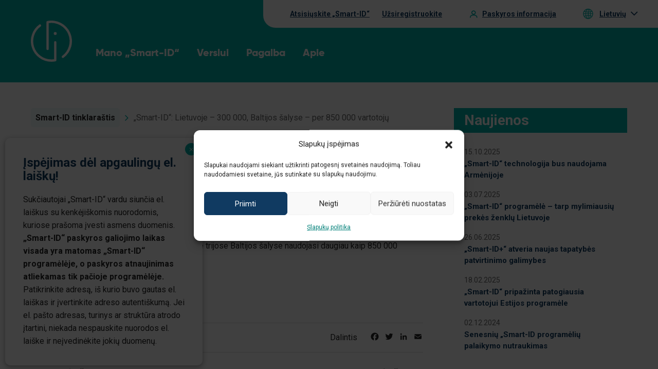

--- FILE ---
content_type: text/html; charset=UTF-8
request_url: https://www.smart-id.com/lt/smart-id-lietuvoje-300-000-baltijos-salyse-per-850-000-vartotoju/
body_size: 75436
content:
<!DOCTYPE html>
<html lang="lt" class="no-js">

<head>
  <meta charset="utf-8" />
  <meta name="viewport" content="width=device-width, initial-scale=1.0" />

  <!-- Start SmartBanner configuration -->
  <meta name="smartbanner:title" content="Išbandykite nemokamą „Smart-ID“ programėlę!">
  <meta name="smartbanner:author" content="Išmanus ir saugus būdas naudotis e. paslaugomis.">
  <meta name="smartbanner:icon-apple" content="https://www.smart-id.com/wordpress/wp-content/themes/smartid/img/app_logo.png">
  <meta name="smartbanner:icon-google" content="https://www.smart-id.com/wordpress/wp-content/themes/smartid/img/app_logo.png">
  <meta name="smartbanner:button" content="Read more">
  <meta name="smartbanner:button-url-apple" content="https://itunes.apple.com/ee/app/smart-id/id1188304729?mt=8">
  <meta name="smartbanner:button-url-google" content="https://play.google.com/store/apps/details?id=com.smart_id&hl=en">
  <meta name="smartbanner:enabled-platforms" content="android,ios">
  <!-- End SmartBanner configuration -->

  <link rel="apple-touch-icon" sizes="180x180" href="https://www.smart-id.com/wordpress/wp-content/themes/smartid/apple-touch-icon.png">
  <link rel="icon" type="image/png" sizes="32x32" href="https://www.smart-id.com/wordpress/wp-content/themes/smartid/favicon-32x32.png">
  <link rel="icon" type="image/png" sizes="16x16" href="https://www.smart-id.com/wordpress/wp-content/themes/smartid/favicon-16x16.png">
  <link rel="manifest" href="https://www.smart-id.com/wordpress/wp-content/themes/smartid/site.webmanifest">
  <link rel="mask-icon" href="https://www.smart-id.com/wordpress/wp-content/themes/smartid/safari-pinned-tab.svg" color="#00b5ac">
  <meta name="msapplication-TileColor" content="#ffffff">
  <meta name="theme-color" content="#ffffff">

    <meta name='robots' content='noindex, follow' />
	<style>img:is([sizes="auto" i], [sizes^="auto," i]) { contain-intrinsic-size: 3000px 1500px }</style>
	<link rel="alternate" hreflang="en" href="https://www.smart-id.com/smart-id-has-over-850-000-users/" />
<link rel="alternate" hreflang="et" href="https://www.smart-id.com/et/smart-id-l-on-ule-850-000-kasutaja/" />
<link rel="alternate" hreflang="lv" href="https://www.smart-id.com/lv/smart-id-lieto-aptuveni-364-000-iedzivotaju-baltija-vairak-neka-885-000/" />
<link rel="alternate" hreflang="lt" href="https://www.smart-id.com/lt/smart-id-lietuvoje-300-000-baltijos-salyse-per-850-000-vartotoju/" />
<link rel="alternate" hreflang="x-default" href="https://www.smart-id.com/smart-id-has-over-850-000-users/" />

	<!-- This site is optimized with the Yoast SEO plugin v26.6 - https://yoast.com/wordpress/plugins/seo/ -->
	<title>„Smart-ID“: Lietuvoje – 300 000, Baltijos šalyse – per 850 000 vartotojų - Smart-ID</title>
	<meta property="og:locale" content="lt_LT" />
	<meta property="og:type" content="article" />
	<meta property="og:title" content="„Smart-ID“: Lietuvoje – 300 000, Baltijos šalyse – per 850 000 vartotojų - Smart-ID" />
	<meta property="og:description" content="Elektronine identifikacijos priemone „Smart-ID“ Lietuvoje jau naudojasi beveik 300 000 žmonių. Estų bendrovės „SK ID Solutions“ sukurta programėle trijose Baltijos šalyse naudojasi daugiau kaip 850 000 vartotojų." />
	<meta property="og:url" content="https://www.smart-id.com/lt/smart-id-lietuvoje-300-000-baltijos-salyse-per-850-000-vartotoju/" />
	<meta property="og:site_name" content="Smart-ID" />
	<meta property="article:published_time" content="2018-05-31T07:00:19+00:00" />
	<meta property="article:modified_time" content="2018-06-12T18:45:34+00:00" />
	<meta property="og:image" content="https://www.smart-id.com/wordpress/wp-content/uploads/2018/06/design-awards-240x240.jpg" />
	<meta property="og:image:width" content="240" />
	<meta property="og:image:height" content="240" />
	<meta property="og:image:type" content="image/jpeg" />
	<meta name="author" content="SK ID Solutions" />
	<meta name="twitter:card" content="summary_large_image" />
	<meta name="twitter:label1" content="Written by" />
	<meta name="twitter:data1" content="SK ID Solutions" />
	<script type="application/ld+json" class="yoast-schema-graph">{"@context":"https://schema.org","@graph":[{"@type":"WebPage","@id":"https://www.smart-id.com/lt/smart-id-lietuvoje-300-000-baltijos-salyse-per-850-000-vartotoju/","url":"https://www.smart-id.com/lt/smart-id-lietuvoje-300-000-baltijos-salyse-per-850-000-vartotoju/","name":"„Smart-ID“: Lietuvoje – 300 000, Baltijos šalyse – per 850 000 vartotojų - Smart-ID","isPartOf":{"@id":"https://www.smart-id.com/ru/#website"},"primaryImageOfPage":{"@id":"https://www.smart-id.com/lt/smart-id-lietuvoje-300-000-baltijos-salyse-per-850-000-vartotoju/#primaryimage"},"image":{"@id":"https://www.smart-id.com/lt/smart-id-lietuvoje-300-000-baltijos-salyse-per-850-000-vartotoju/#primaryimage"},"thumbnailUrl":"https://www.smart-id.com/wordpress/wp-content/uploads/2018/06/design-awards-240x240.jpg","datePublished":"2018-05-31T07:00:19+00:00","dateModified":"2018-06-12T18:45:34+00:00","author":{"@id":"https://www.smart-id.com/ru/#/schema/person/abf5c60d70e0fa8f24163816245d3a7b"},"breadcrumb":{"@id":"https://www.smart-id.com/lt/smart-id-lietuvoje-300-000-baltijos-salyse-per-850-000-vartotoju/#breadcrumb"},"inLanguage":"lt","potentialAction":[{"@type":"ReadAction","target":["https://www.smart-id.com/lt/smart-id-lietuvoje-300-000-baltijos-salyse-per-850-000-vartotoju/"]}]},{"@type":"ImageObject","inLanguage":"lt","@id":"https://www.smart-id.com/lt/smart-id-lietuvoje-300-000-baltijos-salyse-per-850-000-vartotoju/#primaryimage","url":"https://www.smart-id.com/wordpress/wp-content/uploads/2018/06/design-awards-240x240.jpg","contentUrl":"https://www.smart-id.com/wordpress/wp-content/uploads/2018/06/design-awards-240x240.jpg","width":240,"height":240},{"@type":"BreadcrumbList","@id":"https://www.smart-id.com/lt/smart-id-lietuvoje-300-000-baltijos-salyse-per-850-000-vartotoju/#breadcrumb","itemListElement":[{"@type":"ListItem","position":1,"name":"Home","item":"https://www.smart-id.com/lt/"},{"@type":"ListItem","position":2,"name":"„Smart-ID“: Lietuvoje – 300 000, Baltijos šalyse – per 850 000 vartotojų"}]},{"@type":"WebSite","@id":"https://www.smart-id.com/ru/#website","url":"https://www.smart-id.com/ru/","name":"Smart-ID","description":"A smart way to identify yourself online","potentialAction":[{"@type":"SearchAction","target":{"@type":"EntryPoint","urlTemplate":"https://www.smart-id.com/ru/?s={search_term_string}"},"query-input":{"@type":"PropertyValueSpecification","valueRequired":true,"valueName":"search_term_string"}}],"inLanguage":"lt"},{"@type":"Person","@id":"https://www.smart-id.com/ru/#/schema/person/abf5c60d70e0fa8f24163816245d3a7b","name":"SK ID Solutions","image":{"@type":"ImageObject","inLanguage":"lt","@id":"https://www.smart-id.com/ru/#/schema/person/image/","url":"https://secure.gravatar.com/avatar/1fae2dc5258a79ed187d4623e0b1c974025536f1e543fc27b310f83896f7072e?s=96&d=mm&r=g","contentUrl":"https://secure.gravatar.com/avatar/1fae2dc5258a79ed187d4623e0b1c974025536f1e543fc27b310f83896f7072e?s=96&d=mm&r=g","caption":"SK ID Solutions"}}]}</script>
	<!-- / Yoast SEO plugin. -->


<link rel='dns-prefetch' href='//static.addtoany.com' />
<style id='classic-theme-styles-inline-css' type='text/css'>
/*! This file is auto-generated */
.wp-block-button__link{color:#fff;background-color:#32373c;border-radius:9999px;box-shadow:none;text-decoration:none;padding:calc(.667em + 2px) calc(1.333em + 2px);font-size:1.125em}.wp-block-file__button{background:#32373c;color:#fff;text-decoration:none}
</style>
<link rel='stylesheet' id='wp-components-css' href='https://www.smart-id.com/wordpress/wp-includes/css/dist/components/style.min.css?ver=7f0a7553f79a5bcc121ddc5e3a9892f5' type='text/css' media='all' />
<link rel='stylesheet' id='wp-preferences-css' href='https://www.smart-id.com/wordpress/wp-includes/css/dist/preferences/style.min.css?ver=7f0a7553f79a5bcc121ddc5e3a9892f5' type='text/css' media='all' />
<link rel='stylesheet' id='wp-block-editor-css' href='https://www.smart-id.com/wordpress/wp-includes/css/dist/block-editor/style.min.css?ver=7f0a7553f79a5bcc121ddc5e3a9892f5' type='text/css' media='all' />
<link rel='stylesheet' id='popup-maker-block-library-style-css' href='https://www.smart-id.com/wordpress/wp-content/plugins/popup-maker/dist/packages/block-library-style.css?ver=dbea705cfafe089d65f1' type='text/css' media='all' />
<link rel='stylesheet' id='cmplz-general-css' href='https://www.smart-id.com/wordpress/wp-content/plugins/complianz-gdpr/assets/css/cookieblocker.min.css?ver=1742285061' type='text/css' media='all' />
<link rel='stylesheet' id='sid-vendor-css' href='https://www.smart-id.com/wordpress/wp-content/themes/smartid/assets/vendor.min.css?ver=1712133209' type='text/css' media='all' />
<link rel='stylesheet' id='sid-css' href='https://www.smart-id.com/wordpress/wp-content/themes/smartid/assets/main.min.css?ver=1768231718' type='text/css' media='all' />
<link rel='stylesheet' id='popup-maker-site-css' href='//www.smart-id.com/wordpress/wp-content/uploads/pum/pum-site-styles.css?generated=1768207432&#038;ver=1.21.5' type='text/css' media='all' />
<link rel='stylesheet' id='addtoany-css' href='https://www.smart-id.com/wordpress/wp-content/plugins/add-to-any/addtoany.min.css?ver=1.16' type='text/css' media='all' />
<script type="text/javascript" src="https://www.smart-id.com/wordpress/wp-content/themes/smartid/assets/vendor.min.js?ver=1768231718" id="jquery-js"></script>
<script type="text/javascript" id="wpml-cookie-js-extra">
/* <![CDATA[ */
var wpml_cookies = {"wp-wpml_current_language":{"value":"lt","expires":1,"path":"\/"}};
var wpml_cookies = {"wp-wpml_current_language":{"value":"lt","expires":1,"path":"\/"}};
/* ]]> */
</script>
<script data-service="wpml-current-language" data-category="statistics" type="text/plain" data-cmplz-src="https://www.smart-id.com/wordpress/wp-content/plugins/sitepress-multilingual-cms/res/js/cookies/language-cookie.js?ver=486900" id="wpml-cookie-js" defer="defer" data-wp-strategy="defer"></script>
<script type="text/javascript" id="addtoany-core-js-before">
/* <![CDATA[ */
window.a2a_config=window.a2a_config||{};a2a_config.callbacks=[];a2a_config.overlays=[];a2a_config.templates={};a2a_localize = {
	Share: "Share",
	Save: "Save",
	Subscribe: "Subscribe",
	Email: "Email",
	Bookmark: "Bookmark",
	ShowAll: "Show all",
	ShowLess: "Show less",
	FindServices: "Find service(s)",
	FindAnyServiceToAddTo: "Instantly find any service to add to",
	PoweredBy: "Powered by",
	ShareViaEmail: "Share via email",
	SubscribeViaEmail: "Subscribe via email",
	BookmarkInYourBrowser: "Bookmark in your browser",
	BookmarkInstructions: "Press Ctrl+D or \u2318+D to bookmark this page",
	AddToYourFavorites: "Add to your favorites",
	SendFromWebOrProgram: "Send from any email address or email program",
	EmailProgram: "Email program",
	More: "More&#8230;",
	ThanksForSharing: "Thanks for sharing!",
	ThanksForFollowing: "Thanks for following!"
};

a2a_config.icon_color="transparent,#222222";
/* ]]> */
</script>
<script type="text/javascript" defer src="https://static.addtoany.com/menu/page.js" id="addtoany-core-js"></script>
<script type="text/javascript" defer src="https://www.smart-id.com/wordpress/wp-content/plugins/add-to-any/addtoany.min.js?ver=1.1" id="addtoany-jquery-js"></script>
<link rel='shortlink' href='https://www.smart-id.com/lt/?p=2601' />
<link rel="alternate" title="oEmbed (JSON)" type="application/json+oembed" href="https://www.smart-id.com/lt/wp-json/oembed/1.0/embed?url=https%3A%2F%2Fwww.smart-id.com%2Flt%2Fsmart-id-lietuvoje-300-000-baltijos-salyse-per-850-000-vartotoju%2F" />
<link rel="alternate" title="oEmbed (XML)" type="text/xml+oembed" href="https://www.smart-id.com/lt/wp-json/oembed/1.0/embed?url=https%3A%2F%2Fwww.smart-id.com%2Flt%2Fsmart-id-lietuvoje-300-000-baltijos-salyse-per-850-000-vartotoju%2F&#038;format=xml" />
<meta name="generator" content="WPML ver:4.8.6 stt:1,15,32,33,46;" />
			<style>.cmplz-hidden {
					display: none !important;
				}</style>		<style type="text/css" id="wp-custom-css">
			.page-id-97146 .article, .page-id-97152 .article, .page-id-97157 .article, .page-id-97162 .article, .page-id-97167 .article {float: none; margin-left: auto; margin-right: auto;}


.page-id-97146 .article h2, .page-id-97152 .article h2, .page-id-97157 .article h2, .page-id-97162 .article h2, .page-id-97167 .article h2 {
    margin: 28px 0 20px;
    color: #103a61;
    font-weight: 700;
    padding-bottom: 0;
    font-size: 26px;
}
.c-quick-help .smartid-step-btn
 {
    min-height: 64px !important;
    padding: 10px 18px !important;
    line-height: 22px !important;
}
.smartid-step-btn.collapsed
 {
    color: #666 !important;
}		</style>
		
  <!-- Google Tag Manager -->
  <script>(function(w,d,s,l,i){w[l]=w[l]||[];w[l].push({'gtm.start':
  new Date().getTime(),event:'gtm.js'});var f=d.getElementsByTagName(s)[0],
  j=d.createElement(s),dl=l!='dataLayer'?'&l='+l:'';j.async=true;j.src=
  'https://www.googletagmanager.com/gtm.js?id='+i+dl;f.parentNode.insertBefore(j,f);
  })(window,document,'script','dataLayer','GTM-P65TT32');</script>
  <!-- End Google Tag Manager -->
</head>

<body data-cmplz=1 class="wp-singular post-template-default single single-post postid-2601 single-format-standard wp-theme-smartid">
  <!-- Google Tag Manager (noscript) -->
  <noscript><iframe src="https://www.googletagmanager.com/ns.html?id=GTM-P65TT32"
  height="0" width="0" style="display:none;visibility:hidden"></iframe></noscript>
  <!-- End Google Tag Manager (noscript) -->


  <button class="hamburger"><span></span><span></span><span></span></button>
  <header>
    <div class="header">
    <a href="https://www.smart-id.com/lt/smart-id-lietuvoje-300-000-baltijos-salyse-per-850-000-vartotoju/" data-lang-code="lt" class="current-lang current-lang--mobile"><span class="icon-lang"></span>Lietuvių</a><ul class="lang-list lang-list--mobile"><li><a href="https://www.smart-id.com/smart-id-has-over-850-000-users/" data-lang-code="en">English</a></li><li><a href="https://www.smart-id.com/et/smart-id-l-on-ule-850-000-kasutaja/" data-lang-code="et">Eesti</a></li><li><a href="https://www.smart-id.com/ru/novosti-i-blog/" data-lang-code="ru">Русский</a></li><li><a href="https://www.smart-id.com/lv/smart-id-lieto-aptuveni-364-000-iedzivotaju-baltija-vairak-neka-885-000/" data-lang-code="lv">Latviešu</a></li></ul>    <div class="menu-container">
      <div class="container-fluid">
        <div class="row">
          <div class="col-sm-12">
            <nav class="nav">
              <a class="logo" href="https://www.smart-id.com/lt/">
                <svg xmlns="http://www.w3.org/2000/svg" width="40" height="40" viewBox="0 0 40 40">
  <defs>
    <style>
      .cls-1 {
        fill: #fff;
        fill-rule: evenodd;
      }
    </style>
  </defs>
  <path id="logo" class="cls-1" d="M6152.17,692.544a1.445,1.445,0,1,1-1.45-1.445A1.448,1.448,0,0,1,6152.17,692.544Zm5.99,23.8a1.148,1.148,0,0,1-.68-2.069,17.709,17.709,0,0,0-13.05-31.8v25.041a1.145,1.145,0,1,1-2.29,0V681.513a1.142,1.142,0,0,1,.92-1.124,20,20,0,0,1,15.78,35.73A1.124,1.124,0,0,1,6158.16,716.342ZM6147,720a19.994,19.994,0,0,1-11.83-36.117,1.146,1.146,0,0,1,1.36,1.846,17.7,17.7,0,0,0,10.47,31.98,18.1,18.1,0,0,0,2.58-.186V701.093a1.145,1.145,0,1,1,2.29,0v17.393a1.153,1.153,0,0,1-.92,1.124A20.193,20.193,0,0,1,6147,720Z" transform="translate(-6127 -680)"/>
</svg>
                              </a>
                    <ul class="menu">
                            <li class="menu-item menu-item--parent"  aria-haspopup="true" >
            <a class="menu-link " href="#" >
              Mano „Smart-ID“            </a>
                          <div class="menu-link__trigger">
                <span class="menu-link__has-children">

                </span>
              </div>
                                      <div class="submenu" data-title="Mano „Smart-ID“">
                <div class="submenu__container">
                  <ul class="nav-sub col-md-9">
                                                                                      <li class="submenu-item col-md-4">
                        <a class="menu-link submenu-link" href="#" >
                          <span>Paskyra ir programėlė</span>
                        </a>
                                                                                                    <ul >
                                                          <li><a href="https://www.smart-id.com/lt/atsisiuntimas/" class="" ><strong>Atsisiųsti</strong> programėlę</a></li>
                                                                                                                  <li><a href="https://www.smart-id.com/lt/atsisiuntimas/paskyros-registracija/" class="" ><strong>Užregistruoti</strong> paskyrą</a></li>
                                                                                                                  <li><a href="https://www.smart-id.com/lt/atsisiuntimas/smart-id-atnaujinimas/" class="" ><strong>Naujinti</strong> paskyrą</a></li>
                                                                                                                  <li><a href="https://www.smart-id.com/lt/pagalba/duk/smart-id-atnaujinimas/smart-id-basic-paskyros-naujinimas/" class="" ><strong>Naujinti</strong> „Smart-ID Basic“</a></li>
                                                                                                                                      </ul>
                                                                      </li>
                                                                                      <li class="submenu-item col-md-4">
                        <a class="menu-link submenu-link" href="#" >
                          <span>„Smart-ID“ programėlės naudojimas</span>
                        </a>
                                                                                                    <ul >
                                                          <li><a href="https://www.smart-id.com/lt/e-paslaugos/" class="" ><strong>E. paslaugos</strong>, prie kurių galite prisijungti</a></li>
                                                                                                                  <li><a href="https://www.smart-id.com/lt/el-parasas/" class="" >Skaitmeninis <strong>pasirašymas</strong></a></li>
                                                                                                                  <li><a href="https://portal.smart-id.com/login" class="" >Jūsų operacijų <strong>istorija</strong></a></li>
                                                                                                                  <li><a href="https://www.smart-id.com/lt/smart-id-palaikymas-apple-watch/" class="" >„Smart-ID“ palaikymas <strong>„Apple Watch“</strong></a></li>
                                                                                                                                      </ul>
                                                                      </li>
                                                                                      <li class="submenu-item col-md-4">
                        <a class="menu-link submenu-link" href="#" >
                          <span>Saugumas ir apsauga</span>
                        </a>
                                                                                                    <ul >
                                                          <li><a href="https://www.smart-id.com/lt/sauga/pin-kodai/" class="" >PIN kodai</a></li>
                                                                                                                  <li><a href="https://www.smart-id.com/lt/sauga/smart-id-saugus-ir-patikimas-sprendimas/" class="" >„Smart-ID“ technologija</a></li>
                                                                                                                  <li><a href="https://www.smart-id.com/lt/sauga/sukciavimas-ir-virusai/" class="" >Apsauga nuo sukčiavimo</a></li>
                                                                                                                  <li><a href="https://www.smart-id.com/quiz/?lang=lt" class="" >APKLAUSA apie saugą</a></li>
                                                                                                                                      </ul>
                                                                      </li>
                                      </ul>
                  <div class="col-md-3 nav-sub__helparea">
                    <div class="submenu-item">
                      <img width="70" height="68" src="https://www.smart-id.com/wordpress/wp-content/uploads/2021/05/group-6.svg" class="attachment-full size-full" alt="" decoding="async" />                      <div>
                        <p><strong>Reikia pagalbos?</strong></p>
<p>Ieškokite mūsų <a href="https://www.smart-id.com/lt/help/faq/">DUK skiltyje</a></p>
                      </div>
                    </div>
                  </div>
                </div>
              </div>
                      </li>
                            <li class="menu-item menu-item--parent"  aria-haspopup="true" >
            <a class="menu-link " href="#" >
              Verslui            </a>
                          <div class="menu-link__trigger">
                <span class="menu-link__has-children">

                </span>
              </div>
                                      <div class="submenu" data-title="Verslui">
                <div class="submenu__container">
                  <ul class="nav-sub col-md-9">
                                                                                      <li class="submenu-item col-md-3">
                        <a class="menu-link submenu-link" href="#" >
                          <span>Bendroji informacija</span>
                        </a>
                                                                                                    <ul >
                                                          <li><a href="https://www.smart-id.com/lt/elektroniniu-paslaugu-teikejams/" class="" >„Smart-ID“ verslui</a></li>
                                                                                                                  <li><a href="https://www.smart-id.com/lt/e-teenuste-pakkujale/smart-id-kui-qscd/" class="" >eIDAS sertifikatas</a></li>
                                                                                                                  <li><a href="https://www.smart-id.com/lt/elektroniniu-paslaugu-teikejams/#sales" class="" >Susisiekite</a></li>
                                                                                                                  <li><a href="https://www.smart-id.com/lt/elektroniniu-paslaugu-teikejams/smart-id-klientu-atsiliepimai/" class="" >Smart-ID klientų atsiliepimai</a></li>
                                                                                                                                      </ul>
                                                                      </li>
                                                                                      <li class="submenu-item col-md-3">
                        <a class="menu-link submenu-link" href="#" >
                          <span>Paslaugos</span>
                        </a>
                                                                                                    <ul >
                                                          <li><a href="https://www.smart-id.com/lt/elektroniniu-paslaugu-teikejams/" class="" >Tapatybės nustatymas</a></li>
                                                                                                                  <li><a href="https://www.smart-id.com/lt/elektroniniu-paslaugu-teikejams/adobesign/" class="new" >Debesijos elektroninis parašas</a></li>
                                                                                                                                      </ul>
                                                                      </li>
                                                                                      <li class="submenu-item col-md-3">
                        <a class="menu-link submenu-link" href="#" >
                          <span>Kūrėjai</span>
                        </a>
                                                                                                    <ul >
                                                          <li><a href="https://www.smart-id.com/lt/elektroniniu-paslaugu-teikejams/integracijos-procesas/" class="" >Integracija</a></li>
                                                                                                                  <li><a href="https://www.smart-id.com/lt/elektroniniu-paslaugu-teikejams/smart-id-skaitmeninis-pasirasymas-jusu-el-paslaugoms/" class="new" >Skaitmeninis pasirašymas</a></li>
                                                                                                                  <li><a href="https://www.smart-id.com/lt/elektroniniu-paslaugu-teikejams/logotipai-ir-prekiu-zenklai/" class="" >Logotipai ir prekių ženklai</a></li>
                                                                                                                                      </ul>
                                                                      </li>
                                                                                      <li class="submenu-item col-md-3">
                        <a class="menu-link submenu-link" href="#" >
                          <span>Demonstracijos ir testavimas</span>
                        </a>
                                                                                                    <ul >
                                                          <li><a href="https://github.com/SK-EID/smart-id-documentation/wiki/Smart-ID-demo" class=""  target="_blank" rel="noreferrer noopener" >Išbandykite paslaugą NEMOKAMAI</a></li>
                                                                                                                  <li><a href="https://www.smart-id.com/intro/" class=""  target="_blank" rel="noreferrer noopener" >Galutinio vartotojo programėlės demonstracija</a></li>
                                                                                                                                      </ul>
                                                                      </li>
                                      </ul>
                  <div class="col-md-3 nav-sub__helparea">
                    <div class="submenu-item submenu-item--business">
                      <img width="96" height="96" src="https://www.smart-id.com/wordpress/wp-content/uploads/2021/05/menu-business.svg" class="attachment-full size-full" alt="" decoding="async" />                      <div>
                        <p><strong>Verslui</strong></p>
<p>Skaitykite, kodėl verta „Smart-ID“ rinktis <a href="https://www.smart-id.com/lt/elektroniniu-paslaugu-teikejams/">e-paslaugoms</a></p>
                      </div>
                    </div>
                  </div>
                </div>
              </div>
                      </li>
                            <li class="menu-item menu-item--parent"  aria-haspopup="true" >
            <a class="menu-link " href="#" >
              Pagalba            </a>
                          <div class="menu-link__trigger">
                <span class="menu-link__has-children">

                </span>
              </div>
                                      <div class="submenu" data-title="Pagalba">
                <div class="submenu__container">
                  <ul class="nav-sub col-md-9">
                                                                                      <li class="submenu-item col-md-8">
                        <a class="menu-link submenu-link" href="#" >
                          <span>Dažnai užduodami klausimai</span>
                        </a>
                                                                                                    <ul class="nav-sub__column col-md-6" >
                                                          <li><a href="https://www.smart-id.com/lt/help/faq/smart-id-naujos-funkcijos/smart-id-programeles-pradzios-ekranas-siulo-nuskaityti-qr-koda/" class="" >QR kodo skenavimo funkciją</a></li>
                                                                                                                  <li><a href="https://www.smart-id.com/lt/help/faq/smart-id-atnaujinimas/" class="" >„Smart-ID“ naujinimas</a></li>
                                                                                                                  <li><a href="https://www.smart-id.com/lt/help/faq/biometrinis-identifikavimas/" class="" >Biometrinių duomenų registracija</a></li>
                                                                                                                  <li><a href="https://www.smart-id.com/lt/pagalba/duk/registracija/kaip-uzregistruoti-smart-id-paskyra-naudojant-asmens-tapatybes-kortele/" class="" >Registracija, naudojant asmens tapatybės kortelę</a></li>
                                                                                      </ul>
                          <ul class="nav-sub__column col-md-6">
                                                                                <li><a href="https://www.smart-id.com/lt/pagalba/duk/smart-id-vartotojams-iki-astuoniolika-metu-amziaus/kokios-salygos-taikomos-norint-nepilnameciui-uzregistruoti-smart-id-paskyra/" class="" >„Smart-ID“ paskyra vaikui</a></li>
                                                                                                                  <li><a href="https://www.smart-id.com/lt/pagalba/duk/bendroji-informacija/ar-galima-naudoti-smart-id-programele-dokumentu-pasirasymui-elektroniniu-budu/" class="" >Kaip naudotis skaitmeniniu parašu?</a></li>
                                                                                                                  <li><a href="https://www.smart-id.com/lt/pagalba/duk/pin-kodai/smart-id-praso-ivesti-pin-koda-neinicijavus-patvirtinimo-proceso/" class="" >Įtartinos PIN užklausos</a></li>
                                                                                                                                                                  <a href="https://www.smart-id.com/lt/pagalba/duk/" class="view-all">Daugiau

</a>
                                                                            </ul>
                                                                      </li>
                                                                                      <li class="submenu-item col-md-4">
                        <a class="menu-link submenu-link" href="#" >
                          <span>Klaidų pranešimai</span>
                        </a>
                                                                                                    <ul >
                                                          <li><a href="https://www.smart-id.com/lt/pagalba/klaidu-pranesimai/technine-klaida/gavau-pranesima-technine-klaida-paskyra-nerasta-ka-daryti/" class="" >Klaida „Paskyra nerasta“</a></li>
                                                                                                                  <li><a href="https://www.smart-id.com/lt/pagalba/klaidu-pranesimai/technine-klaida/programeles-klaida-neteisinga-operacijos-busena/" class="" >Klaida „Neteisinga operacijos būsena“</a></li>
                                                                                                                  <li><a href="https://www.smart-id.com/lt/pagalba/klaidu-pranesimai/registracija-lt/biometrinio-registravimo-klaida-dokumentas-uzblokuotas/" class="" >Dokumentas užblokuotas</a></li>
                                                                                                                                      </ul>
                                                                          <a href="https://www.smart-id.com/lt/pagalba/klaidu-pranesimai/" class="view-all">Daugiau

</a>
                                              </li>
                                      </ul>
                  <div class="col-md-3 nav-sub__helparea">
                    <div class="submenu-item submenu-item--service">
                      <img width="43" height="49" src="https://www.smart-id.com/wordpress/wp-content/uploads/2021/05/online-support.svg" class="attachment-full size-full" alt="" decoding="async" />                      <div>
                        <p><strong>Klientų aptarnavimas</strong></p>
<p>Jei nerandate, ko ieškote, <a href="https://www.smart-id.com/lt/pagalba/pagalbos-tarnyba/">susisiekite su mumis</a></p>
                      </div>
                    </div>
                  </div>
                </div>
              </div>
                      </li>
                            <li class="menu-item menu-item--parent"  aria-haspopup="true" >
            <a class="menu-link " href="#" >
              Apie            </a>
                          <div class="menu-link__trigger">
                <span class="menu-link__has-children">

                </span>
              </div>
                                      <div class="submenu" data-title="Apie">
                <div class="submenu__container">
                  <ul class="nav-sub col-md-9">
                                                                                      <li class="submenu-item col-md-4">
                        <a class="menu-link submenu-link" href="#" >
                          <span>„Smart-ID“ programėlė</span>
                        </a>
                                                                                                    <ul >
                                                          <li><a href="https://www.smart-id.com/lt/smart-id/" class="" >Kas yra „Smart-ID“?</a></li>
                                                                                                                  <li><a href="https://www.smart-id.com/lt/atsisiuntimas/#requirements" class="" >Techniniai reikalavimai</a></li>
                                                                                                                                      </ul>
                                                                      </li>
                                                                                      <li class="submenu-item col-md-4">
                        <a class="menu-link submenu-link" href="#" >
                          <span>Bendroji informacija</span>
                        </a>
                                                                                                    <ul >
                                                          <li><a href="https://www.smart-id.com/lt/smart-id-tinklarastis/" class="" >Smart-ID tinklaraštis</a></li>
                                                                                                                  <li><a href="https://www.skidsolutions.eu/upload/files/SK-TCU-QUALIFIED-SMART-ID-LT-CURRENT.pdf" class=""  target="_blank" rel="noreferrer noopener" >Sąlygos</a></li>
                                                                                                                  <li><a href="https://www.smart-id.com/lt/prieinamumas/" class="" >Prieinamumas</a></li>
                                                                                                                                      </ul>
                                                                      </li>
                                                                                      <li class="submenu-item col-md-4">
                        <a class="menu-link submenu-link" href="#" >
                          <span>Saugumas ir sauga</span>
                        </a>
                                                                                                    <ul >
                                                          <li><a href="https://www.smart-id.com/lt/sauga/" class="" >„Smart-ID“ saugos gairės</a></li>
                                                                                                                  <li><a href="https://www.smart-id.com/quiz/?lang=lt" class="" >APKLAUSA – pasitikrinkite savo žinias!</a></li>
                                                                                                                                      </ul>
                                                                      </li>
                                      </ul>
                  <div class="col-md-3 nav-sub__helparea">
                    <div class="submenu-item">
                      <img width="70" height="68" src="https://www.smart-id.com/wordpress/wp-content/uploads/2021/05/group-6.svg" class="attachment-full size-full" alt="" decoding="async" />                      <div>
                        <p><strong>Reikia pagalbos?</strong></p>
<p>Pagalbos ieškokite mūsų <a href="https://www.smart-id.com/lt/help/faq/">DUK skiltyje</a></p>
                      </div>
                    </div>
                  </div>
                </div>
              </div>
                      </li>
              </ul>

            </nav>
          </div>
        </div>
        <ul class="actions">
          <li class="toolbar">
            <ul class="toolbar__items">
              <li><a href="https://www.smart-id.com/lt/atsisiuntimas/">Atsisiųskite „Smart-ID“</a></li>
              <li><a href="https://www.smart-id.com/lt/atsisiuntimas/paskyros-registracija/">Užsiregistruokite</a></li>
              <li><a href="https://portal.smart-id.com/login" class="account-info">Paskyros informacija</a></li>
            </ul>
          </li>
          <li class="lang-selector">
            <a href="https://www.smart-id.com/lt/smart-id-lietuvoje-300-000-baltijos-salyse-per-850-000-vartotoju/" class="current-lang" data-lang-code="lt"><span class="icon-lang"></span><span class="label">Lietuvių</span></a><ul class="lang-list"><li><a href="https://www.smart-id.com/smart-id-has-over-850-000-users/" data-lang-code="en">English</a></li><li><a href="https://www.smart-id.com/et/smart-id-l-on-ule-850-000-kasutaja/" data-lang-code="et">Eesti</a></li><li><a href="https://www.smart-id.com/ru/novosti-i-blog/" data-lang-code="ru">Русский</a></li><li><a href="https://www.smart-id.com/lv/smart-id-lieto-aptuveni-364-000-iedzivotaju-baltija-vairak-neka-885-000/" data-lang-code="lv">Latviešu</a></li></ul>          </li>
        </ul>
      </div>
    </div>
  </div>
  </header>

<div class="news-single">
    <div class="container-fluid">
        <div class="row">
            <div class="col-md-8">
                <div class="news-single__header">
                    <ul class="news-single__breadcrumbs breadcrumbs">
                        <li class="breadcrumbs-item"><a href="https://www.smart-id.com/lt/smart-id-tinklarastis/">Smart-ID tinklaraštis</a></li>
                        <li class="breadcrumbs-item"><span class="current">„Smart-ID“: Lietuvoje – 300 000, Baltijos šalyse – per 850 000 vartotojų</span></li>
                    </ul>
                    <div class="news-single__title">
                        <h1>„Smart-ID“: Lietuvoje – 300 000, Baltijos šalyse – per 850 000 vartotojų</h1>
                    </div>
                    <div class="news-single__date">
                        31.05.2018                    </div>
                                    </div>
                <div class="news-single__main">
                    <div class="news-single__content">
                        
                        <p>Elektronine identifikacijos priemone „Smart-ID“ Lietuvoje jau naudojasi beveik 300 000 žmonių. Estų bendrovės „SK ID Solutions“ sukurta programėle trijose Baltijos šalyse naudojasi daugiau kaip 850 000 vartotojų.</p>

                                                    <div class="news-single__content-info">
                                Šaltinis: <a href="https://sc.bns.lt/view/item/271057">https://sc.bns.lt/view/item/271057</a>
                            </div>
                                            </div>
                    <div class="news-single__share">
                        <div class="news-single__share-title">
                            <p>Dalintis</p>
                        </div>
                        <div class="addtoany_shortcode"><div class="a2a_kit a2a_kit_size_20 addtoany_list" data-a2a-url="https://www.smart-id.com/lt/smart-id-lietuvoje-300-000-baltijos-salyse-per-850-000-vartotoju/" data-a2a-title="„Smart-ID“: Lietuvoje – 300 000, Baltijos šalyse – per 850 000 vartotojų"><a class="a2a_button_facebook" href="https://www.addtoany.com/add_to/facebook?linkurl=https%3A%2F%2Fwww.smart-id.com%2Flt%2Fsmart-id-lietuvoje-300-000-baltijos-salyse-per-850-000-vartotoju%2F&amp;linkname=%E2%80%9ESmart-ID%E2%80%9C%3A%20Lietuvoje%20%E2%80%93%20300%20000%2C%20Baltijos%20%C5%A1alyse%20%E2%80%93%20per%20850%20000%20vartotoj%C5%B3" title="Facebook" rel="nofollow noopener" target="_blank"></a><a class="a2a_button_twitter" href="https://www.addtoany.com/add_to/twitter?linkurl=https%3A%2F%2Fwww.smart-id.com%2Flt%2Fsmart-id-lietuvoje-300-000-baltijos-salyse-per-850-000-vartotoju%2F&amp;linkname=%E2%80%9ESmart-ID%E2%80%9C%3A%20Lietuvoje%20%E2%80%93%20300%20000%2C%20Baltijos%20%C5%A1alyse%20%E2%80%93%20per%20850%20000%20vartotoj%C5%B3" title="Twitter" rel="nofollow noopener" target="_blank"></a><a class="a2a_button_linkedin" href="https://www.addtoany.com/add_to/linkedin?linkurl=https%3A%2F%2Fwww.smart-id.com%2Flt%2Fsmart-id-lietuvoje-300-000-baltijos-salyse-per-850-000-vartotoju%2F&amp;linkname=%E2%80%9ESmart-ID%E2%80%9C%3A%20Lietuvoje%20%E2%80%93%20300%20000%2C%20Baltijos%20%C5%A1alyse%20%E2%80%93%20per%20850%20000%20vartotoj%C5%B3" title="LinkedIn" rel="nofollow noopener" target="_blank"></a><a class="a2a_button_email" href="https://www.addtoany.com/add_to/email?linkurl=https%3A%2F%2Fwww.smart-id.com%2Flt%2Fsmart-id-lietuvoje-300-000-baltijos-salyse-per-850-000-vartotoju%2F&amp;linkname=%E2%80%9ESmart-ID%E2%80%9C%3A%20Lietuvoje%20%E2%80%93%20300%20000%2C%20Baltijos%20%C5%A1alyse%20%E2%80%93%20per%20850%20000%20vartotoj%C5%B3" title="Email" rel="nofollow noopener" target="_blank"></a></div></div>                    </div>
                    <div class="news-single__navigation">
                        <div class="news-single__navigation-left">
                                                            <a href="https://www.smart-id.com/lt/smart-id-perzenge-vieno-milijono-naudotoju-riba-anglu-k/">
                                    <div class="navigation-icon icon-angle-left"></div>
                                    <div class="navigation-info">
                                        <span>Kitas įrašas</span>
                                        <p>&#8220;Smart-ID&#8221; peržengė vieno milijono naudotojų ribą (anglų k.)</p>
                                    </div>
                                </a>
                                                    </div>
                        <div class="news-single__navigation-right">
                                                            <a href="https://www.smart-id.com/lt/prognoze-pasitvirtino-kodu-korteles-keliauja-stalciu/">
                                    <div class="navigation-info">
                                        <span>Ankstesnis įrašas</span>
                                        <p>Prognozė pasitvirtino – kodų kortelės keliauja į stalčių</p>
                                    </div>
                                    <div class="navigation-icon icon-angle-right2"></div>
                                </a>
                                                    </div>
                    </div>
                    <div class="news-single__button show-for-md">
                        <a href="https://www.smart-id.com/lt/smart-id-tinklarastis/">Atgal į tinklaraščio puslapį</a>
                    </div>
                </div>
            </div>
            <div class="col-md-4">
                                                    <div class="news-single__latest">
                        <h3 class="news-single__latest-title">Naujienos</h3>
                                                    <div class="news-single__latest-item">
                                <div class="news-single__latest-item__date">
                                    15.10.2025                                </div>
                                <div class="news-single__latest-item__title">
                                    <a href="https://www.smart-id.com/lt/smart-id-technologija-bus-naudojama-armenijoje/">„Smart-ID“ technologija bus naudojama Armėnijoje</a>
                                </div>
                            </div>
                                                    <div class="news-single__latest-item">
                                <div class="news-single__latest-item__date">
                                    03.07.2025                                </div>
                                <div class="news-single__latest-item__title">
                                    <a href="https://www.smart-id.com/lt/smart-id-programele-tarp-mylimiausiu-prekes-zenklu-lietuvoje/">„Smart-ID“ programėlė – tarp mylimiausių prekės ženklų Lietuvoje</a>
                                </div>
                            </div>
                                                    <div class="news-single__latest-item">
                                <div class="news-single__latest-item__date">
                                    26.06.2025                                </div>
                                <div class="news-single__latest-item__title">
                                    <a href="https://www.smart-id.com/lt/smart-id-atveria-naujas-tapatybes-patvirtinimo-galimybes/">„Smart-ID+“ atveria naujas tapatybės patvirtinimo galimybes</a>
                                </div>
                            </div>
                                                    <div class="news-single__latest-item">
                                <div class="news-single__latest-item__date">
                                    18.02.2025                                </div>
                                <div class="news-single__latest-item__title">
                                    <a href="https://www.smart-id.com/lt/smart-id-pripazinta-patogiausia-vartotojui-estijos-programele/">„Smart-ID“ pripažinta patogiausia vartotojui Estijos programėle</a>
                                </div>
                            </div>
                                                    <div class="news-single__latest-item">
                                <div class="news-single__latest-item__date">
                                    02.12.2024                                </div>
                                <div class="news-single__latest-item__title">
                                    <a href="https://www.smart-id.com/lt/senesniu-smart-id-programeliu-palaikymo-nutraukimas/">Senesnių „Smart-ID programėlių palaikymo nutraukimas</a>
                                </div>
                            </div>
                                                                    </div>
                                <div class="news-single__button hide-for-md">
                    <a href="https://www.smart-id.com/lt/smart-id-tinklarastis/">Atgal į tinklaraščio puslapį</a>
                </div>
            </div>
        </div>
    </div>
</div>

<footer id="help" class="footer">
  <div class="container-fluid">
    <div class="row footer__top">
      <div class="col-sm-4">
        <h3 class="title">Atsisiųskite „Smart-ID“ programėlę</h3>
        <div class="download-links">
          <a href="https://play.google.com/store/apps/details?id=com.smart_id" class="link-download gplay">
            <img src="https://www.smart-id.com/wordpress/wp-content/uploads/2017/02/btn-google-play.png" alt="Google Play" class="img-responsive">
          </a>
          <a href="https://apps.apple.com/lt/app/smart-id/id1188304729" class="link-download app-store">
            <img src="https://www.smart-id.com/wordpress/wp-content/uploads/2017/02/btn-app-store.png" alt="App Store" class="img-responsive">
          </a>
          <a href="https://appgallery.huawei.com/#/app/C104434253" class="link-download app-gallery">
            <img src="https://www.smart-id.com/wordpress/wp-content/uploads/2021/07/btn-app-gallery.png" alt="Huawei AppGallery" class="img-responsive">
          </a>
        </div>
              </div>
      <div class="col-sm-4">
        <ul id="menu-footer-top-lt" class="menu"><li id="menu-item-9268" class="menu-item menu-item-type-custom menu-item-object-custom menu-item-9268"><a href="https://github.com/SK-EID/smart-id-documentation/wiki/Release-Notes">Pastabos apie laidą</a></li>
<li id="menu-item-9269" class="menu-item menu-item-type-custom menu-item-object-custom menu-item-9269"><a target="_blank" href="https://c.sk.ee/SK-TCU-QUALIFIED-SMART-ID-LT-CURRENT.pdf">„Smart-ID“ naudojimo sąlygos</a></li>
<li id="menu-item-9270" class="menu-item menu-item-type-custom menu-item-object-custom menu-item-9270"><a href="https://c.sk.ee/SK-TCU-NON-QUALIFIED-SMART-ID-LT-CURRENT.pdf">„Smart-ID Basic“ naudojimo sąlygos</a></li>
<li id="menu-item-9271" class="menu-item menu-item-type-custom menu-item-object-custom menu-item-9271"><a href="https://www.smart-id.com/lt/elektroniniu-paslaugu-teikejams/smart-id-kaip-qscd/">eIDAS „Smart-ID“ sertifikavimas kaip QSCD</a></li>
</ul>      </div>
      <div class="col-sm-4">
        <h3 class="title">Kalba</h3>
        <ul class="list-group lang-list"><li class="list-group-item"><a href="https://www.smart-id.com/smart-id-has-over-850-000-users/" data-lang-code="en"><img class="flag" src="https://www.smart-id.com/wordpress/wp-content/themes/smartid/img/flags/en.svg">English</a></li><li class="list-group-item"><a href="https://www.smart-id.com/et/smart-id-l-on-ule-850-000-kasutaja/" data-lang-code="et"><img class="flag" src="https://www.smart-id.com/wordpress/wp-content/themes/smartid/img/flags/et.svg">Eesti</a></li><li class="list-group-item"><a href="https://www.smart-id.com/lv/smart-id-lieto-aptuveni-364-000-iedzivotaju-baltija-vairak-neka-885-000/" data-lang-code="lv"><img class="flag" src="https://www.smart-id.com/wordpress/wp-content/themes/smartid/img/flags/lv.svg">Latviešu</a></li><li class="list-group-item active"><img class="flag" src="https://www.smart-id.com/wordpress/wp-content/themes/smartid/img/flags/lt.svg">Lietuvių</li></ul>      </div>
    </div>
    <div class="row footer__bottom">
              <div class="col-sm-3">
          <h3 class="title"><a class="footer__menutrigger" href="#menu-my-smart-id">Mano „Smart-ID“ </a></h3>
          <ul id="menu-my-smart-id" class="menu"><li id="menu-item-9243" class="menu-item menu-item-type-custom menu-item-object-custom menu-item-9243"><a href="https://www.smart-id.com/lt/atsisiuntimas/">Atsisiųsti programėlę</a></li>
<li id="menu-item-9244" class="menu-item menu-item-type-custom menu-item-object-custom menu-item-9244"><a href="https://www.smart-id.com/lt/atsisiuntimas/paskyros-registracija/">Registracija: nauja paskyra</a></li>
<li id="menu-item-9245" class="menu-item menu-item-type-custom menu-item-object-custom menu-item-9245"><a href="https://www.smart-id.com/lt/atsisiuntimas/smart-id-atnaujinimas/">Naujinti savo paskyrą</a></li>
<li id="menu-item-9246" class="menu-item menu-item-type-custom menu-item-object-custom menu-item-9246"><a href="https://www.smart-id.com/lt/help/faq/smart-id-atnaujinimas/smart-id-basic-paskyros-naujinimas/">Naujinti „Smart-ID Basic“</a></li>
<li id="menu-item-9247" class="menu-item menu-item-type-custom menu-item-object-custom menu-item-9247"><a href="https://www.smart-id.com/lt/e-paslaugos/">E. paslaugos</a></li>
<li id="menu-item-9248" class="menu-item menu-item-type-custom menu-item-object-custom menu-item-9248"><a href="https://www.smart-id.com/lt/el-parasas/">Skaitmeninis pasirašymas</a></li>
<li id="menu-item-9249" class="menu-item menu-item-type-custom menu-item-object-custom menu-item-9249"><a href="https://www.smart-id.com/lt/pagalba/duk/pin-kodai/">PIN kodai</a></li>
<li id="menu-item-9250" class="menu-item menu-item-type-custom menu-item-object-custom menu-item-9250"><a href="https://www.smart-id.com/lt/sauga/">Sauga</a></li>
</ul>        </div>
                    <div class="col-sm-3">
          <h3 class="title"><a class="footer__menutrigger" href="#menu-for-business">Verslui</a></h3>
          <ul id="menu-for-business" class="menu"><li id="menu-item-9251" class="menu-item menu-item-type-custom menu-item-object-custom menu-item-9251"><a href="https://www.smart-id.com/lt/elektroniniu-paslaugu-teikejams/">E. paslaugų teikėjams</a></li>
<li id="menu-item-9252" class="menu-item menu-item-type-custom menu-item-object-custom menu-item-9252"><a href="https://www.smart-id.com/lt/elektroniniu-paslaugu-teikejams/smart-id-kaip-qscd/">Elektroniniai parašai ir eIDAS</a></li>
<li id="menu-item-9253" class="menu-item menu-item-type-custom menu-item-object-custom menu-item-9253"><a href="https://www.smart-id.com/lt/elektroniniu-paslaugu-teikejams/integracijos-procesas/">Diegimas</a></li>
<li id="menu-item-17739" class="menu-item menu-item-type-post_type menu-item-object-page menu-item-17739"><a href="https://www.smart-id.com/lt/elektroniniu-paslaugu-teikejams/logotipai-ir-prekiu-zenklai/">Logotipai ir prekių ženklai</a></li>
<li id="menu-item-9255" class="menu-item menu-item-type-custom menu-item-object-custom menu-item-9255"><a href="https://www.smart-id.com/lt/elektroniniu-paslaugu-teikejams/adobe-acrobat-sign/">„Adobe Acrobat Sign“ su „Smart-ID“</a></li>
</ul>        </div>
                    <div class="col-sm-3">
          <h3 class="title"><a class="footer__menutrigger" href="#menu-about">Apie</a></h3>
          <ul id="menu-about" class="menu"><li id="menu-item-9256" class="menu-item menu-item-type-custom menu-item-object-custom menu-item-9256"><a href="https://www.smart-id.com/lt/apie-smart-id/">Kas yra „Smart-ID“?</a></li>
<li id="menu-item-11105" class="menu-item menu-item-type-post_type menu-item-object-page current_page_parent menu-item-11105"><a href="https://www.smart-id.com/lt/smart-id-tinklarastis/">Smart-ID tinklaraštis</a></li>
<li id="menu-item-9258" class="menu-item menu-item-type-custom menu-item-object-custom menu-item-9258"><a href="https://portal.smart-id.com/login/?lang=lt">Prisijungimas prie e. paslaugų</a></li>
<li id="menu-item-9259" class="menu-item menu-item-type-custom menu-item-object-custom menu-item-9259"><a href="https://www.smart-id.com/wordpress/wp-content/uploads/2017/02/EULA_LT-1.pdf">Galutinio naudotojo licencijos sutartys</a></li>
<li id="menu-item-9260" class="menu-item menu-item-type-custom menu-item-object-custom menu-item-9260"><a href="https://c.sk.ee/SK-TCU-QUALIFIED-SMART-ID-LT-CURRENT.pdf">„Smart-ID“ sąlygos</a></li>
<li id="menu-item-9261" class="menu-item menu-item-type-custom menu-item-object-custom menu-item-9261"><a href="https://c.sk.ee/SK-TCU-NON-QUALIFIED-SMART-ID-LT-CURRENT.pdf">„Smart-ID Basic“ sąlygos</a></li>
<li id="menu-item-9262" class="menu-item menu-item-type-custom menu-item-object-custom menu-item-9262"><a href="https://github.com/SK-EID/smart-id-documentation/wiki/Technical-overview">„Smart-ID“ techniniai reikalavimai</a></li>
<li id="menu-item-9263" class="menu-item menu-item-type-custom menu-item-object-custom menu-item-9263"><a href="https://www.smart-id.com/lt/sauga/">Saugumas ir sauga</a></li>
<li id="menu-item-9264" class="menu-item menu-item-type-custom menu-item-object-custom menu-item-9264"><a href="https://www.smart-id.com/quiz/?lang=lt">Patikrinkite savo žinias: APKLAUSA</a></li>
<li id="menu-item-97190" class="menu-item menu-item-type-post_type menu-item-object-page menu-item-97190"><a href="https://www.smart-id.com/lt/prieinamumas/">Prieinamumas</a></li>
</ul>        </div>
                    <div class="col-sm-3">
          <h3 class="title"><a class="footer__menutrigger" href="#menu-help">Pagalba</a></h3>
          <ul id="menu-help" class="menu"><li id="menu-item-9265" class="menu-item menu-item-type-custom menu-item-object-custom menu-item-9265"><a href="https://www.smart-id.com/lt/help/faq/">Pagalba ir instrukcijos</a></li>
<li id="menu-item-9266" class="menu-item menu-item-type-custom menu-item-object-custom menu-item-9266"><a href="https://www.smart-id.com/lt/help/error-messages/">Klaidų pranešimai</a></li>
<li id="menu-item-9267" class="menu-item menu-item-type-custom menu-item-object-custom menu-item-9267"><a href="https://www.smart-id.com/lt/pagalba/pagalbos-tarnyba/">Klientų aptarnavimas</a></li>
</ul>        </div>
          </div>
  </div>
</footer>

<script type="speculationrules">
{"prefetch":[{"source":"document","where":{"and":[{"href_matches":"\/lt\/*"},{"not":{"href_matches":["\/wordpress\/wp-*.php","\/wordpress\/wp-admin\/*","\/wordpress\/wp-content\/uploads\/*","\/wordpress\/wp-content\/*","\/wordpress\/wp-content\/plugins\/*","\/wordpress\/wp-content\/themes\/smartid\/*","\/lt\/*\\?(.+)"]}},{"not":{"selector_matches":"a[rel~=\"nofollow\"]"}},{"not":{"selector_matches":".no-prefetch, .no-prefetch a"}}]},"eagerness":"conservative"}]}
</script>

<!-- Consent Management powered by Complianz | GDPR/CCPA Cookie Consent https://wordpress.org/plugins/complianz-gdpr -->
<div id="cmplz-cookiebanner-container"><div class="cmplz-cookiebanner cmplz-hidden banner-1 main-cookie optin cmplz-center cmplz-categories-type-view-preferences" aria-modal="true" data-nosnippet="true" role="dialog" aria-live="polite" aria-labelledby="cmplz-header-1-optin" aria-describedby="cmplz-message-1-optin">
	<div class="cmplz-header">
		<div class="cmplz-logo"></div>
		<div class="cmplz-title" id="cmplz-header-1-optin">Slapukų įspėjimas</div>
		<div class="cmplz-close" tabindex="0" role="button" aria-label="Close dialog">
			<svg aria-hidden="true" focusable="false" data-prefix="fas" data-icon="times" class="svg-inline--fa fa-times fa-w-11" role="img" xmlns="http://www.w3.org/2000/svg" viewBox="0 0 352 512"><path fill="currentColor" d="M242.72 256l100.07-100.07c12.28-12.28 12.28-32.19 0-44.48l-22.24-22.24c-12.28-12.28-32.19-12.28-44.48 0L176 189.28 75.93 89.21c-12.28-12.28-32.19-12.28-44.48 0L9.21 111.45c-12.28 12.28-12.28 32.19 0 44.48L109.28 256 9.21 356.07c-12.28 12.28-12.28 32.19 0 44.48l22.24 22.24c12.28 12.28 32.2 12.28 44.48 0L176 322.72l100.07 100.07c12.28 12.28 32.2 12.28 44.48 0l22.24-22.24c12.28-12.28 12.28-32.19 0-44.48L242.72 256z"></path></svg>
		</div>
	</div>

	<div class="cmplz-divider cmplz-divider-header"></div>
	<div class="cmplz-body">
		<div class="cmplz-message" id="cmplz-message-1-optin"><p>Slapukai naudojami siekiant užtikrinti patogesnį svetainės naudojimą. Toliau naudodamiesi svetaine, jūs sutinkate su slapukų naudojimu.</p></div>
		<!-- categories start -->
		<div class="cmplz-categories">
			<details class="cmplz-category cmplz-functional" >
				<summary>
						<span class="cmplz-category-header">
							<span class="cmplz-category-title">Funkcinis</span>
							<span class='cmplz-always-active'>
								<span class="cmplz-banner-checkbox">
									<input type="checkbox"
										   id="cmplz-functional-optin"
										   data-category="cmplz_functional"
										   class="cmplz-consent-checkbox cmplz-functional"
										   size="40"
										   value="1"/>
									<label class="cmplz-label" for="cmplz-functional-optin"><span class="screen-reader-text">Funkcinis</span></label>
								</span>
								Visada aktyvus							</span>
							<span class="cmplz-icon cmplz-open">
								<svg xmlns="http://www.w3.org/2000/svg" viewBox="0 0 448 512"  height="18" ><path d="M224 416c-8.188 0-16.38-3.125-22.62-9.375l-192-192c-12.5-12.5-12.5-32.75 0-45.25s32.75-12.5 45.25 0L224 338.8l169.4-169.4c12.5-12.5 32.75-12.5 45.25 0s12.5 32.75 0 45.25l-192 192C240.4 412.9 232.2 416 224 416z"/></svg>
							</span>
						</span>
				</summary>
				<div class="cmplz-description">
					<span class="cmplz-description-functional">Techninė saugykla arba prieiga yra griežtai būtina siekiant teisėto tikslo – sudaryti sąlygas naudotis konkrečia paslauga, kurios aiškiai paprašė abonentas arba naudotojas, arba tik tam, kad būtų galima perduoti ryšį elektroninių ryšių tinklu.</span>
				</div>
			</details>

			<details class="cmplz-category cmplz-preferences" >
				<summary>
						<span class="cmplz-category-header">
							<span class="cmplz-category-title">Preferences</span>
							<span class="cmplz-banner-checkbox">
								<input type="checkbox"
									   id="cmplz-preferences-optin"
									   data-category="cmplz_preferences"
									   class="cmplz-consent-checkbox cmplz-preferences"
									   size="40"
									   value="1"/>
								<label class="cmplz-label" for="cmplz-preferences-optin"><span class="screen-reader-text">Preferences</span></label>
							</span>
							<span class="cmplz-icon cmplz-open">
								<svg xmlns="http://www.w3.org/2000/svg" viewBox="0 0 448 512"  height="18" ><path d="M224 416c-8.188 0-16.38-3.125-22.62-9.375l-192-192c-12.5-12.5-12.5-32.75 0-45.25s32.75-12.5 45.25 0L224 338.8l169.4-169.4c12.5-12.5 32.75-12.5 45.25 0s12.5 32.75 0 45.25l-192 192C240.4 412.9 232.2 416 224 416z"/></svg>
							</span>
						</span>
				</summary>
				<div class="cmplz-description">
					<span class="cmplz-description-preferences">The technical storage or access is necessary for the legitimate purpose of storing preferences that are not requested by the subscriber or user.</span>
				</div>
			</details>

			<details class="cmplz-category cmplz-statistics" >
				<summary>
						<span class="cmplz-category-header">
							<span class="cmplz-category-title">Statistika</span>
							<span class="cmplz-banner-checkbox">
								<input type="checkbox"
									   id="cmplz-statistics-optin"
									   data-category="cmplz_statistics"
									   class="cmplz-consent-checkbox cmplz-statistics"
									   size="40"
									   value="1"/>
								<label class="cmplz-label" for="cmplz-statistics-optin"><span class="screen-reader-text">Statistika</span></label>
							</span>
							<span class="cmplz-icon cmplz-open">
								<svg xmlns="http://www.w3.org/2000/svg" viewBox="0 0 448 512"  height="18" ><path d="M224 416c-8.188 0-16.38-3.125-22.62-9.375l-192-192c-12.5-12.5-12.5-32.75 0-45.25s32.75-12.5 45.25 0L224 338.8l169.4-169.4c12.5-12.5 32.75-12.5 45.25 0s12.5 32.75 0 45.25l-192 192C240.4 412.9 232.2 416 224 416z"/></svg>
							</span>
						</span>
				</summary>
				<div class="cmplz-description">
					<span class="cmplz-description-statistics">Techninė saugykla arba prieiga, kuri naudojama tik statistiniais tikslais.</span>
					<span class="cmplz-description-statistics-anonymous">Techninis saugojimas arba prieiga, kuri naudojama tik anoniminės statistikos tikslais. Be teismo pranešimo, savanoriško jūsų interneto paslaugų teikėjo sutikimo arba papildomų įrašų iš trečiosios šalies, tik šiuo tikslu saugoma ar gaunama informacija paprastai negali būti naudojama jūsų tapatybei nustatyti.</span>
				</div>
			</details>
			<details class="cmplz-category cmplz-marketing" >
				<summary>
						<span class="cmplz-category-header">
							<span class="cmplz-category-title">Rinkodara</span>
							<span class="cmplz-banner-checkbox">
								<input type="checkbox"
									   id="cmplz-marketing-optin"
									   data-category="cmplz_marketing"
									   class="cmplz-consent-checkbox cmplz-marketing"
									   size="40"
									   value="1"/>
								<label class="cmplz-label" for="cmplz-marketing-optin"><span class="screen-reader-text">Rinkodara</span></label>
							</span>
							<span class="cmplz-icon cmplz-open">
								<svg xmlns="http://www.w3.org/2000/svg" viewBox="0 0 448 512"  height="18" ><path d="M224 416c-8.188 0-16.38-3.125-22.62-9.375l-192-192c-12.5-12.5-12.5-32.75 0-45.25s32.75-12.5 45.25 0L224 338.8l169.4-169.4c12.5-12.5 32.75-12.5 45.25 0s12.5 32.75 0 45.25l-192 192C240.4 412.9 232.2 416 224 416z"/></svg>
							</span>
						</span>
				</summary>
				<div class="cmplz-description">
					<span class="cmplz-description-marketing">Techninė saugykla arba prieiga reikalinga norint sukurti naudotojo profilius reklamai siųsti arba sekti vartotoją svetainėje ar keliose svetainėse panašiais rinkodaros tikslais.</span>
				</div>
			</details>
		</div><!-- categories end -->
			</div>

	<div class="cmplz-links cmplz-information">
		<ul>
			<li><a class="cmplz-link cmplz-manage-options cookie-statement" href="#" data-relative_url="#cmplz-manage-consent-container">Manage options</a></li>
			<li><a class="cmplz-link cmplz-manage-third-parties cookie-statement" href="#" data-relative_url="#cmplz-cookies-overview">Manage services</a></li>
			<li><a class="cmplz-link cmplz-manage-vendors tcf cookie-statement" href="#" data-relative_url="#cmplz-tcf-wrapper">Manage {vendor_count} vendors</a></li>
			<li><a class="cmplz-link cmplz-external cmplz-read-more-purposes tcf" target="_blank" rel="noopener noreferrer nofollow" href="https://cookiedatabase.org/tcf/purposes/" aria-label="Read more about TCF purposes on Cookie Database">Read more about these purposes</a></li>
		</ul>
			</div>

	<div class="cmplz-divider cmplz-footer"></div>

	<div class="cmplz-buttons">
		<button class="cmplz-btn cmplz-accept">Priimti</button>
		<button class="cmplz-btn cmplz-deny">Neigti</button>
		<button class="cmplz-btn cmplz-view-preferences">Peržiūrėti nuostatas</button>
		<button class="cmplz-btn cmplz-save-preferences">Išsaugoti nuostatas</button>
		<a class="cmplz-btn cmplz-manage-options tcf cookie-statement" href="#" data-relative_url="#cmplz-manage-consent-container">Peržiūrėti nuostatas</a>
			</div>

	
	<div class="cmplz-documents cmplz-links">
		<ul>
			<li><a class="cmplz-link cookie-statement" href="#" data-relative_url="">{title}</a></li>
			<li><a class="cmplz-link privacy-statement" href="#" data-relative_url="">{title}</a></li>
			<li><a class="cmplz-link impressum" href="#" data-relative_url="">{title}</a></li>
		</ul>
			</div>
</div>
</div>
					<div id="cmplz-manage-consent" data-nosnippet="true"><button class="cmplz-btn cmplz-hidden cmplz-manage-consent manage-consent-1">Tvarkyti sutikimą</button>

</div><div 
	id="pum-18258" 
	role="dialog" 
	aria-modal="false"
	aria-labelledby="pum_popup_title_18258"
	class="pum pum-overlay pum-theme-7528 pum-theme-enterprise-blue popmake-overlay pum-overlay-disabled auto_open click_open" 
	data-popmake="{&quot;id&quot;:18258,&quot;slug&quot;:&quot;ispejimas-del-apgaulingu-el-laisku&quot;,&quot;theme_id&quot;:7528,&quot;cookies&quot;:[{&quot;event&quot;:&quot;on_popup_close&quot;,&quot;settings&quot;:{&quot;name&quot;:&quot;pum-18258&quot;,&quot;key&quot;:&quot;&quot;,&quot;session&quot;:null,&quot;path&quot;:true,&quot;time&quot;:&quot;15 minute(s)&quot;}}],&quot;triggers&quot;:[{&quot;type&quot;:&quot;auto_open&quot;,&quot;settings&quot;:{&quot;cookie_name&quot;:[&quot;pum-18258&quot;],&quot;delay&quot;:&quot;500&quot;}},{&quot;type&quot;:&quot;click_open&quot;,&quot;settings&quot;:{&quot;extra_selectors&quot;:&quot;&quot;,&quot;cookie_name&quot;:null}}],&quot;mobile_disabled&quot;:null,&quot;tablet_disabled&quot;:null,&quot;meta&quot;:{&quot;display&quot;:{&quot;stackable&quot;:&quot;1&quot;,&quot;overlay_disabled&quot;:&quot;1&quot;,&quot;scrollable_content&quot;:false,&quot;disable_reposition&quot;:false,&quot;size&quot;:&quot;tiny&quot;,&quot;responsive_min_width&quot;:&quot;0%&quot;,&quot;responsive_min_width_unit&quot;:false,&quot;responsive_max_width&quot;:&quot;100%&quot;,&quot;responsive_max_width_unit&quot;:false,&quot;custom_width&quot;:&quot;640px&quot;,&quot;custom_width_unit&quot;:false,&quot;custom_height&quot;:&quot;380px&quot;,&quot;custom_height_unit&quot;:false,&quot;custom_height_auto&quot;:false,&quot;location&quot;:&quot;left bottom&quot;,&quot;position_from_trigger&quot;:false,&quot;position_top&quot;:&quot;100&quot;,&quot;position_left&quot;:&quot;10&quot;,&quot;position_bottom&quot;:&quot;10&quot;,&quot;position_right&quot;:&quot;0&quot;,&quot;position_fixed&quot;:&quot;1&quot;,&quot;animation_type&quot;:&quot;fade&quot;,&quot;animation_speed&quot;:&quot;350&quot;,&quot;animation_origin&quot;:&quot;center top&quot;,&quot;overlay_zindex&quot;:false,&quot;zindex&quot;:&quot;1999999999&quot;},&quot;close&quot;:{&quot;text&quot;:&quot;&quot;,&quot;button_delay&quot;:&quot;0&quot;,&quot;overlay_click&quot;:false,&quot;esc_press&quot;:false,&quot;f4_press&quot;:false},&quot;click_open&quot;:[]}}">

	<div id="popmake-18258" class="pum-container popmake theme-7528 pum-responsive pum-responsive-tiny responsive size-tiny pum-position-fixed">

				
							<div id="pum_popup_title_18258" class="pum-title popmake-title">
				Įspėjimas dėl apgaulingų el. laiškų!			</div>
		
		
				<div class="pum-content popmake-content" tabindex="0">
			<p style="margin: 0; color: #222; font-size: 16px; line-height: 1.6;">Sukčiautojai „Smart-ID“ vardu siunčia el. laiškus su kenkėjiškomis nuorodomis, kuriose prašoma įvesti asmens duomenis.<br />
<strong>„Smart-ID“ paskyros galiojimo laikas visada yra matomas „Smart-ID“ programėlėje, o paskyros atnaujinimas atliekamas tik pačioje programėlėje.</strong><br />
Patikrinkite adresą, iš kurio buvo gautas el. laiškas ir įvertinkite adreso autentiškumą. Jei el. pašto adresas, turinys ar struktūra atrodo įtartini, niekada nespauskite nuorodos el. laiške ir neįvedinėkite jokių duomenų.</p>
		</div>

				
							<button type="button" class="pum-close popmake-close" aria-label="Close">
			×			</button>
		
	</div>

</div>
<script type="text/javascript" src="https://www.smart-id.com/wordpress/wp-includes/js/jquery/ui/core.min.js?ver=1.13.3" id="jquery-ui-core-js"></script>
<script type="text/javascript" src="https://www.smart-id.com/wordpress/wp-includes/js/jquery/ui/tabs.min.js?ver=1.13.3" id="jquery-ui-tabs-js"></script>
<script type="text/javascript" src="https://www.smart-id.com/wordpress/wp-includes/js/dist/hooks.min.js?ver=4d63a3d491d11ffd8ac6" id="wp-hooks-js"></script>
<script type="text/javascript" id="popup-maker-site-js-extra">
/* <![CDATA[ */
var pum_vars = {"version":"1.21.5","pm_dir_url":"https:\/\/www.smart-id.com\/wordpress\/wp-content\/plugins\/popup-maker\/","ajaxurl":"https:\/\/www.smart-id.com\/wordpress\/wp-admin\/admin-ajax.php","restapi":"https:\/\/www.smart-id.com\/lt\/wp-json\/pum\/v1","rest_nonce":null,"default_theme":"7526","debug_mode":"","disable_tracking":"","home_url":"\/lt\/","message_position":"top","core_sub_forms_enabled":"1","popups":[],"cookie_domain":"","analytics_enabled":"1","analytics_route":"analytics","analytics_api":"https:\/\/www.smart-id.com\/lt\/wp-json\/pum\/v1"};
var pum_sub_vars = {"ajaxurl":"https:\/\/www.smart-id.com\/wordpress\/wp-admin\/admin-ajax.php","message_position":"top"};
var pum_popups = {"pum-18258":{"triggers":[{"type":"auto_open","settings":{"cookie_name":["pum-18258"],"delay":"500"}}],"cookies":[{"event":"on_popup_close","settings":{"name":"pum-18258","key":"","session":null,"path":true,"time":"15 minute(s)"}}],"disable_on_mobile":false,"disable_on_tablet":false,"atc_promotion":null,"explain":null,"type_section":null,"theme_id":"7528","size":"tiny","responsive_min_width":"0%","responsive_max_width":"100%","custom_width":"640px","custom_height_auto":false,"custom_height":"380px","scrollable_content":false,"animation_type":"fade","animation_speed":"350","animation_origin":"center top","open_sound":"none","custom_sound":"","location":"left bottom","position_top":"100","position_bottom":"10","position_left":"10","position_right":"0","position_from_trigger":false,"position_fixed":true,"overlay_disabled":true,"stackable":true,"disable_reposition":false,"zindex":"1999999999","close_button_delay":"0","fi_promotion":null,"close_on_form_submission":false,"close_on_form_submission_delay":"0","close_on_overlay_click":false,"close_on_esc_press":false,"close_on_f4_press":false,"disable_form_reopen":false,"disable_accessibility":false,"theme_slug":"enterprise-blue","id":18258,"slug":"ispejimas-del-apgaulingu-el-laisku"}};
/* ]]> */
</script>
<script type="text/javascript" src="//www.smart-id.com/wordpress/wp-content/uploads/pum/pum-site-scripts.js?defer&amp;generated=1768207432&amp;ver=1.21.5" id="popup-maker-site-js"></script>
<script type="text/javascript" src="https://www.smart-id.com/wordpress/wp-content/themes/smartid/assets/main.js?ver=1768231718" id="sid-js"></script>
<script type="text/javascript" id="cmplz-cookiebanner-js-extra">
/* <![CDATA[ */
var complianz = {"prefix":"cmplz_","user_banner_id":"1","set_cookies":[],"block_ajax_content":"1","banner_version":"28","version":"7.4.4.1","store_consent":"","do_not_track_enabled":"","consenttype":"optin","region":"eu","geoip":"","dismiss_timeout":"","disable_cookiebanner":"","soft_cookiewall":"","dismiss_on_scroll":"","cookie_expiry":"365","url":"https:\/\/www.smart-id.com\/lt\/wp-json\/complianz\/v1\/","locale":"lang=lt&locale=lt","set_cookies_on_root":"0","cookie_domain":"","current_policy_id":"39","cookie_path":"\/","categories":{"statistics":"statistika","marketing":"rinkodara"},"tcf_active":"","placeholdertext":"Spustel\u0117kite, kad priimtum\u0117te {category} slapukus ir \u012fgalintum\u0117te \u0161\u012f turin\u012f","css_file":"https:\/\/www.smart-id.com\/wordpress\/wp-content\/uploads\/complianz\/css\/banner-{banner_id}-{type}.css?v=28","page_links":{"eu":{"cookie-statement":{"title":"Slapuk\u0173 politika","url":"https:\/\/www.smart-id.com\/lt\/slapuku-politika\/"}}},"tm_categories":"1","forceEnableStats":"","preview":"","clean_cookies":"","aria_label":"Spustel\u0117kite, kad priimtum\u0117te {category} slapukus ir \u012fgalintum\u0117te \u0161\u012f turin\u012f"};
/* ]]> */
</script>
<script defer type="text/javascript" src="https://www.smart-id.com/wordpress/wp-content/plugins/complianz-gdpr/cookiebanner/js/complianz.min.js?ver=1764576378" id="cmplz-cookiebanner-js"></script>

<script type="text/javascript">
  /* <![CDATA[ */
  var oi_language = 'lt',
    oi_ajax_url = 'https://www.smart-id.com/wordpress/wp-admin/admin-ajax.php',
    oi_tets = {
      'please_wait_loader': '<img src="https://www.smart-id.com/wordpress/wp-content/themes/smartid/img/smartid-spinner.svg" class="spinner" width="60" height="60"/>',
      'ajax_error': 'Connection error! Please try again!'
    };
  /* ]]> */
</script>

</body>

</html>


--- FILE ---
content_type: text/css
request_url: https://www.smart-id.com/wordpress/wp-content/themes/smartid/assets/main.min.css?ver=1768231718
body_size: 43195
content:
@import url(https://fonts.googleapis.com/css?family=Roboto:400,700);.smart-id__logo .txt-group__item{fill:#fff;-webkit-transform-origin:50% 50%;transform-origin:50% 50%;-moz-transform-origin:250px 358px}.smart-id__logo .txt-group__stroke{-moz-transform-origin:368px 357px}.smart-id__logo .smart-id__symbol{-webkit-transform-origin:50% 50%;transform-origin:50% 50%;-moz-transform-origin:250px 131px}.smart-id__logo .symbol__item{fill:none;stroke:#fff;stroke-linecap:round;stroke-linejoin:round;stroke-width:14px;-webkit-transform-origin:50% 50%;transform-origin:50% 50%}.smart-id__logo .symbol__corner-right{stroke-dasharray:574 576}.smart-id__logo .symbol__corner-left{stroke-dasharray:509 511}.smart-id__animation .smart-id__symbol,.smart-id__animation .symbol__corner-left,.smart-id__animation .symbol__corner-right,.smart-id__animation .symbol__dot,.smart-id__animation .txt-group__item,.smart-id__animation .txt-group__stroke{-webkit-animation-duration:10s;animation-duration:10s;-webkit-animation-delay:1ms;animation-delay:1ms;-webkit-animation-timing-function:ease-in-out;animation-timing-function:ease-in-out;-webkit-animation-iteration-count:infinite;animation-iteration-count:infinite;-webkit-animation-fill-mode:forwards;animation-fill-mode:forwards;-webkit-animation-direction:normal;animation-direction:normal;opacity:0}.smart-id__animation .smart-id__symbol{-webkit-animation-name:smart-id__symbol;animation-name:smart-id__symbol}.smart-id__animation .symbol__corner-right{-webkit-animation-name:symbol__corner-right;animation-name:symbol__corner-right}.smart-id__animation .symbol__corner-left{-webkit-animation-name:symbol__corner-left;animation-name:symbol__corner-left}.smart-id__animation .symbol__dot{-webkit-animation-name:symbol__dot;animation-name:symbol__dot}.smart-id__animation .txt-group__item{-webkit-animation-name:txt-group__item;animation-name:txt-group__item}.smart-id__animation .txt-group__stroke{-webkit-animation-name:txt-group__stroke;animation-name:txt-group__stroke}.smart-id__animation .txt-group__m{-webkit-animation-delay:51ms;animation-delay:51ms}.smart-id__animation .txt-group__a{-webkit-animation-delay:101ms;animation-delay:101ms}.smart-id__animation .txt-group__r{-webkit-animation-delay:151ms;animation-delay:151ms}.smart-id__animation .txt-group__t{-webkit-animation-delay:201ms;animation-delay:201ms}.smart-id__animation .txt-group__stroke{-webkit-animation-delay:251ms;animation-delay:251ms}.smart-id__animation .txt-group__i{-webkit-animation-delay:301ms;animation-delay:301ms}.smart-id__animation .txt-group__d{-webkit-animation-delay:351ms;animation-delay:351ms}@-webkit-keyframes symbol__corner-right{0%{stroke-dashoffset:574;opacity:1}20%{stroke-dashoffset:0}70%{stroke-dashoffset:0}80%{stroke-dashoffset:574}90%{stroke-dashoffset:574;opacity:1}100%{stroke-dashoffset:574;opacity:0}}@keyframes symbol__corner-right{0%{stroke-dashoffset:574;opacity:1}20%{stroke-dashoffset:0}70%{stroke-dashoffset:0}80%{stroke-dashoffset:574}90%{stroke-dashoffset:574;opacity:1}100%{stroke-dashoffset:574;opacity:0}}@-webkit-keyframes symbol__corner-left{0%{stroke-dashoffset:509;opacity:1}20%{stroke-dashoffset:0}70%{stroke-dashoffset:0}80%{stroke-dashoffset:509}90%{stroke-dashoffset:509;opacity:1}100%{stroke-dashoffset:509;opacity:0}}@keyframes symbol__corner-left{0%{stroke-dashoffset:509;opacity:1}20%{stroke-dashoffset:0}70%{stroke-dashoffset:0}80%{stroke-dashoffset:509}90%{stroke-dashoffset:509;opacity:1}100%{stroke-dashoffset:509;opacity:0}}@-webkit-keyframes smart-id__symbol{0%{-webkit-transform:rotate(90deg);transform:rotate(90deg);opacity:1}15%{-webkit-transform:rotate(90deg);transform:rotate(90deg)}20%{-webkit-transform:rotate(0);transform:rotate(0)}90%{-webkit-transform:rotate(0);transform:rotate(0);opacity:1}100%{-webkit-transform:rotate(0);transform:rotate(0);opacity:0}}@keyframes smart-id__symbol{0%{-webkit-transform:rotate(90deg);transform:rotate(90deg);opacity:1}15%{-webkit-transform:rotate(90deg);transform:rotate(90deg)}20%{-webkit-transform:rotate(0);transform:rotate(0)}90%{-webkit-transform:rotate(0);transform:rotate(0);opacity:1}100%{-webkit-transform:rotate(0);transform:rotate(0);opacity:0}}@-webkit-keyframes symbol__dot{0%{-webkit-transform:translateY(50px);transform:translateY(50px);opacity:0}20%{-webkit-transform:translateY(50px);transform:translateY(50px);opacity:0}23%{-webkit-transform:translateY(-5px) scale(1.2);transform:translateY(-5px) scale(1.2);opacity:1}25%{-webkit-transform:translateY(0);transform:translateY(0);opacity:1}74%{-webkit-transform:translateY(0);transform:translateY(0);opacity:1}76%{-webkit-transform:translateY(-50px);transform:translateY(-50px);opacity:0}90%{-webkit-transform:translateY(50px);transform:translateY(50px);opacity:0}100%{-webkit-transform:translateY(50px);transform:translateY(50px);opacity:0}}@keyframes symbol__dot{0%{-webkit-transform:translateY(50px);transform:translateY(50px);opacity:0}20%{-webkit-transform:translateY(50px);transform:translateY(50px);opacity:0}23%{-webkit-transform:translateY(-5px) scale(1.2);transform:translateY(-5px) scale(1.2);opacity:1}25%{-webkit-transform:translateY(0);transform:translateY(0);opacity:1}74%{-webkit-transform:translateY(0);transform:translateY(0);opacity:1}76%{-webkit-transform:translateY(-50px);transform:translateY(-50px);opacity:0}90%{-webkit-transform:translateY(50px);transform:translateY(50px);opacity:0}100%{-webkit-transform:translateY(50px);transform:translateY(50px);opacity:0}}@-webkit-keyframes txt-group__item{0%{-webkit-transform:scale(0);transform:scale(0);opacity:1}25%{-webkit-transform:scale(0);transform:scale(0)}28%{-webkit-transform:scale(1.3);transform:scale(1.3)}30%{-webkit-transform:scale(1);transform:scale(1)}85%{-webkit-transform:scale(1);transform:scale(1)}87%{-webkit-transform:scale(1.3);transform:scale(1.3)}90%{-webkit-transform:scale(0);transform:scale(0);opacity:1}100%{-webkit-transform:scale(0);transform:scale(0);opacity:0}}@keyframes txt-group__item{0%{-webkit-transform:scale(0);transform:scale(0);opacity:1}25%{-webkit-transform:scale(0);transform:scale(0)}28%{-webkit-transform:scale(1.3);transform:scale(1.3)}30%{-webkit-transform:scale(1);transform:scale(1)}85%{-webkit-transform:scale(1);transform:scale(1)}87%{-webkit-transform:scale(1.3);transform:scale(1.3)}90%{-webkit-transform:scale(0);transform:scale(0);opacity:1}100%{-webkit-transform:scale(0);transform:scale(0);opacity:0}}@-webkit-keyframes txt-group__stroke{0%{-webkit-transform:rotate(-270deg) scale(0);transform:rotate(-270deg) scale(0);opacity:1}25%{-webkit-transform:rotate(-270deg) scale(0);transform:rotate(-270deg) scale(0)}28%{-webkit-transform:rotate(-270deg) scale(1.3);transform:rotate(-270deg) scale(1.3)}30%{-webkit-transform:rotate(-270deg) scale(1);transform:rotate(-270deg) scale(1)}35%{-webkit-transform:rotate(-270deg) scale(1);transform:rotate(-270deg) scale(1)}38%{-webkit-transform:scale(1.3);transform:scale(1.3)}40%{-webkit-transform:rotate(0);transform:rotate(0)}85%{-webkit-transform:rotate(0);transform:rotate(0)}87%{-webkit-transform:rotate(0) scale(1.3);transform:rotate(0) scale(1.3)}90%{-webkit-transform:rotate(0) scale(0);transform:rotate(0) scale(0);opacity:1}100%{-webkit-transform:rotate(0) scale(0);transform:rotate(0) scale(0);opacity:0}}@keyframes txt-group__stroke{0%{-webkit-transform:rotate(-270deg) scale(0);transform:rotate(-270deg) scale(0);opacity:1}25%{-webkit-transform:rotate(-270deg) scale(0);transform:rotate(-270deg) scale(0)}28%{-webkit-transform:rotate(-270deg) scale(1.3);transform:rotate(-270deg) scale(1.3)}30%{-webkit-transform:rotate(-270deg) scale(1);transform:rotate(-270deg) scale(1)}35%{-webkit-transform:rotate(-270deg) scale(1);transform:rotate(-270deg) scale(1)}38%{-webkit-transform:scale(1.3);transform:scale(1.3)}40%{-webkit-transform:rotate(0);transform:rotate(0)}85%{-webkit-transform:rotate(0);transform:rotate(0)}87%{-webkit-transform:rotate(0) scale(1.3);transform:rotate(0) scale(1.3)}90%{-webkit-transform:rotate(0) scale(0);transform:rotate(0) scale(0);opacity:1}100%{-webkit-transform:rotate(0) scale(0);transform:rotate(0) scale(0);opacity:0}}@-webkit-keyframes fade-in{from{opacity:0}to{opacity:1}}@keyframes fade-in{from{opacity:0}to{opacity:1}}blockquote,caption,dd,dl,fieldset,form,h1,h2,h3,h4,h5,h6,hr,legend,ol,p,pre,table,td,th,ul{margin:0;padding:0}a:active,a:focus,a:hover{text-decoration:none;outline:0;border:none}iframe{border:none}html{font-family:sans-serif;-ms-text-size-adjust:100%;-webkit-text-size-adjust:100%}body{margin:0}article,aside,details,figcaption,figure,footer,header,hgroup,main,nav,section,summary{display:block}audio,canvas,progress,video{display:inline-block;vertical-align:baseline}audio:not([controls]){display:none;height:0}[hidden],template{display:none}a{background:0 0}a:active,a:hover{outline:0}abbr[title]{border-bottom:1px dotted}b,strong{font-weight:700}dfn{font-style:italic}h1{font-size:2em;margin:.67em 0}mark{background:#ff0;color:#000}small{font-size:80%}sub,sup{font-size:75%;line-height:0;position:relative;vertical-align:baseline}sup{top:-.5em}sub{bottom:-.25em}img{border:0}svg:not(:root){overflow:hidden}figure{margin:1em 40px}hr{-webkit-box-sizing:content-box;box-sizing:content-box;height:0}pre{overflow:auto}code,kbd,pre,samp{font-family:monospace,monospace;font-size:1em}button,input,optgroup,select,textarea{color:inherit;font:inherit;margin:0}button{overflow:visible}button,select{text-transform:none}button,html input[type=button],input[type=reset],input[type=submit]{-webkit-appearance:button;cursor:pointer}button[disabled],html input[disabled]{cursor:default}button::-moz-focus-inner,input::-moz-focus-inner{border:0;padding:0}input{line-height:normal}input[type=checkbox],input[type=radio]{-webkit-box-sizing:border-box;box-sizing:border-box;padding:0}input[type=number]::-webkit-inner-spin-button,input[type=number]::-webkit-outer-spin-button{height:auto}input[type=search]{-webkit-appearance:textfield;-webkit-box-sizing:content-box;box-sizing:content-box}input[type=search]::-webkit-search-cancel-button,input[type=search]::-webkit-search-decoration{-webkit-appearance:none}fieldset{border:1px solid silver;margin:0 2px;padding:.35em .625em .75em}legend{border:0;padding:0}textarea{overflow:auto}optgroup{font-weight:700}table{border-collapse:collapse;border-spacing:0}td,th{padding:0}#cmplz-document{padding-top:64px;padding-bottom:64px;max-width:992px;font-size:16px;font-family:Roboto,sans-serif;line-height:1.6;color:#222;margin:0 auto}@media screen and (max-width:992px){#cmplz-document{padding-top:32px;padding-bottom:32px}}#cmplz-document h2{margin:28px 0 20px;color:#103a61;font-weight:700;padding-bottom:0;font-size:26px}@media screen and (max-width:992px){#cmplz-document h2{font-size:22px}}#cmplz-document p{font-size:16px;margin:0 0 15px}#cmplz-document p.cmplz-subtitle{font-size:18px}#cmplz-document .cmplz-dropdown.cmplz-dropdown-cookiepolicy summary div{grid-gap:10px;grid-template-columns:2fr .5fr .5fr auto 25px}#cmplz-document .cmplz-dropdown.cmplz-dropdown-cookiepolicy summary div label,#cmplz-document .cmplz-dropdown.cmplz-dropdown-cookiepolicy summary div p{margin:0}@media screen and (max-width:992px){#cmplz-document .cmplz-dropdown.cmplz-dropdown-cookiepolicy summary div label,#cmplz-document .cmplz-dropdown.cmplz-dropdown-cookiepolicy summary div p{-ms-hyphens:auto;hyphens:auto;font-size:12px}}#cmplz-document .cmplz-dropdown.cmplz-dropdown-cookiepolicy summary div h3{margin:0;padding:0}@media screen and (max-width:992px){#cmplz-document .cmplz-dropdown.cmplz-dropdown-cookiepolicy summary div h3{font-size:16px}}@media screen and (max-width:790px){#cmplz-document .cmplz-dropdown.cmplz-dropdown-cookiepolicy .cookies-per-purpose .name{word-break:break-all}}#cmplz-document #cmplz-manage-consent-container.cmplz-manage-consent-container .cmplz-categories .cmplz-category .cmplz-category-header{padding:10px 10px}#cmplz-document #cmplz-manage-consent-container.cmplz-manage-consent-container .cmplz-categories .cmplz-category input,#cmplz-document #cmplz-manage-consent-container.cmplz-manage-consent-container .cmplz-categories .cmplz-category label{margin:0}@media screen and (max-width:992px){#cmplz-document #cmplz-manage-consent-container.cmplz-manage-consent-container .cmplz-categories .cmplz-category input,#cmplz-document #cmplz-manage-consent-container.cmplz-manage-consent-container .cmplz-categories .cmplz-category label{font-size:12px}}#cmplz-document #cmplz-manage-consent-container.cmplz-manage-consent-container .cmplz-categories .cmplz-category input{margin-right:6px;margin-top:0;max-width:100%;height:20px;width:20px;border:1px solid #ddd;border-radius:4px;-webkit-box-shadow:none;box-shadow:none}#cmplz-cookiebanner-container.is-overlayed{position:fixed;top:0;left:0;width:100vw;height:100vh;background-color:rgba(0,0,0,.75);z-index:9999999999}body{font-size:16px;color:#222;font-family:Roboto,sans-serif;line-height:1.6;overflow-x:hidden}@media screen and (max-width:1199px){body{padding-top:96px}}@media screen and (max-width:480px){body{font-size:14px}}body .visible-ie{display:none!important}body.ie .phone-layer .phone-screen{top:8%;bottom:9%;left:0;right:0;background-repeat:no-repeat;background-position:center;background-image:url(../img/smart-id-animation--green-2.gif)}body.ie .visible-ie{display:block!important}body.ie .hidden-ie{display:none!important}svg{vertical-align:middle}a{color:#008079}a:not([class]){text-decoration:underline}a:not([class]):focus,a:not([class]):hover{text-decoration:none}b,strong{font-weight:700}.page-content h3{font-family:Gilroy-ExtraBold,sans-serif;font-size:18px;margin:15px 0}ol{list-style:none;counter-reset:item}ol li{display:block;position:relative;padding-left:30px;margin:10px 0}ol li ul li:before{counter-increment:none}ol li:before{position:absolute;left:0;content:counter(item) ". ";counter-increment:item;color:#00b5ac;font-family:Gilroy-ExtraBold,sans-serif}iframe{max-width:100%}.c-top-services{margin-bottom:50px}@media screen and (max-width:790px){.c-top-services{margin-bottom:20px}}.c-top-services .logo-slider{display:none}@media screen and (max-width:790px){.c-top-services .logo-slider{display:block;margin:0 auto}}.c-top-service-list{display:-webkit-box;display:-ms-flexbox;display:flex;-webkit-box-orient:horizontal;-webkit-box-direction:normal;-ms-flex-flow:row wrap;flex-flow:row wrap;-webkit-box-pack:start;-ms-flex-pack:start;justify-content:flex-start;list-style:none;margin:0 -14px}.c-top-service-list__item{display:table;width:130px;height:130px;background-color:#fff;border-radius:50%;-webkit-box-align:center;-ms-flex-align:center;align-items:center;margin:12px 14px}@media screen and (max-width:480px){.c-top-service-list__item{width:115px;height:115px}}.c-service-section:not(:last-child){padding-bottom:80px;margin-bottom:100px;border-bottom:1px solid #e0dfdc}@media screen and (max-width:790px){.c-service-section:not(:last-child){padding-bottom:20px;margin-bottom:40px}}.c-top-service{display:table-cell;vertical-align:middle}.c-top-service img{display:block;max-width:110px;height:auto;margin:0 auto}.c-service-list{margin-left:-15px;margin-right:-15px}.c-service-list__item{float:left;width:33.3%;padding:15px}.c-service-list__item .category{font-family:Gilroy-ExtraBold,sans-serif;margin-bottom:20px}@media screen and (max-width:790px){.c-service-list__item{width:50%}}@media screen and (max-width:480px){.c-service-list__item{float:none;width:100%}}.c-service-list__item ul{list-style:none}.c-service-list__item ul li{position:relative;padding-left:35px;margin-bottom:15px;line-height:1.3}.c-service-list__item ul li:before{content:"";position:absolute;left:0;top:10px;display:block;width:20px;height:3px;border-bottom:3px solid #00b5ac}.c-service-list__item .region{font-size:16px;color:#777}.container-fluid{margin-left:8.33%;margin-right:8.33%;padding:0}@media screen and (max-width:1400px){.container-fluid{margin:0;padding:0 60px}}@media screen and (max-width:790px){.container-fluid{margin:0;padding:0 24px}}@media screen and (min-width:1600px){.container-fluid{max-width:1600px}}@media screen and (min-width:1920px){.container-fluid{margin-left:auto!important;margin-right:auto!important}}@media screen and (max-width:1199px){.page-about .container-fluid{padding-left:0;padding-right:0}}@media screen and (max-width:1199px){.notes-list{padding-top:60px}}.notes-list .title{font-size:24px;color:#103a61;font-family:Gilroy-ExtraBold,sans-serif;margin-bottom:30px}.notes-list ul{margin:20px 0}.notes-list ul li{margin:10px 0}.notes-list__item{margin-bottom:20px;font-size:14px}.notes-list__item p{line-height:1.3}.notes-list__item p>a{font-family:Gilroy-ExtraBold,sans-serif;color:#00b5ac}.notes-list__item p{color:#222;font-family:Gilroy-ExtraBold,sans-serif;line-height:1.3}.notes-list__item .read-more{display:inline-block;color:#00b5ac;margin-left:20px}.notes-list__item .read-more:after{float:right;content:"\f107";margin-left:5px}.partners-section{background-color:#fcfbfa;padding:80px 0 120px 0}@media screen and (max-width:790px){.partners-section{padding:40px 0}}.partners-section .heading{color:#103a61;margin-bottom:40px;font-size:24px;font-family:Gilroy-ExtraBold,sans-serif}@media screen and (max-width:790px){.partners-section .heading{margin-bottom:10px}}.partners-list{display:-webkit-box;display:-ms-flexbox;display:flex;-webkit-box-align:center;-ms-flex-align:center;align-items:center;-webkit-box-pack:start;-ms-flex-pack:start;justify-content:flex-start;-webkit-box-orient:horizontal;-webkit-box-direction:normal;-ms-flex-flow:row;flex-flow:row;-ms-flex-wrap:wrap;flex-wrap:wrap;margin-left:-40px;margin-right:-40px}@media screen and (max-width:790px){.partners-list{margin:0}}.partners-list__item{float:left;width:50%;margin:30px 0;padding:0 40px}@media screen and (max-width:790px){.partners-list__item{width:100%;margin:20px 0;padding:0}}.partners-list__item .logo-wrap{float:left;display:table;width:130px;height:130px;background-color:#fff;border-radius:50%}@media screen and (max-width:480px){.partners-list__item .logo-wrap{float:none}}.partners-list__item .logo-wrap .inner{display:table-cell;vertical-align:middle;padding:0 10px}.partners-list__item .logo-wrap .inner img{display:block;max-width:110px;margin:0 auto}.partners-list__item .text{padding-left:160px}@media screen and (max-width:480px){.partners-list__item .text{padding-left:0}}.partners-list__item .text .name{font-family:Gilroy-ExtraBold,sans-serif;padding-top:10px}.notes-list__item ul{list-style:none}.notes-list__item ul>li{position:relative;padding-left:20px;line-height:1.3}.notes-list__item ul>li:before{content:"";position:absolute;top:8px;left:0;display:block;width:12px;height:2px;background-color:#00b5ac}.levels-section{background-color:#fcfbfa;padding:100px 0}@media screen and (max-width:790px){.levels-section{padding-top:0;padding-bottom:50px}}.levels-section .heading{text-align:center}.levels-section .heading .title{font-family:Gilroy-ExtraBold,sans-serif;color:#103a61;font-size:30px;margin-bottom:30px}.levels-section .levels{margin-top:30px}.levels-section .levels__item{text-align:center;padding:0 20px}@media screen and (max-width:790px){.levels-section .levels__item{margin-bottom:15px}}.levels-section .levels__item h2{font-size:30px;color:#00b5ac;margin-bottom:20px}.page-content{padding:80px 0 200px 0}@media screen and (max-width:1400px){.page-content{padding:50px 0}}@media screen and (max-width:790px){.page-content{padding:40px 0}.page-content.page-about{padding-top:0}}.page-content .heading{font-size:48px;color:#103a61;margin-bottom:40px}@media screen and (max-width:790px){.page-content .heading{font-size:32px}}.page-content.page-security,.page-content.page-services{padding-top:0}@media screen and (max-width:1199px){.page-content.page-about{padding-top:0}}.page-security .article{padding-top:80px}@media screen and (max-width:790px){.page-security .article{padding-top:60px}}.page-security .intro-img{margin-top:-40px}@media screen and (max-width:1199px){.page-security .intro-img{margin-top:40px}}.page-security .bottom-content{padding-top:50px;margin:0 -25px}@media screen and (max-width:790px){.page-security .bottom-content{padding-top:0}}.page-security .bottom-content__block{padding:0 40px}.page-security .bottom-content__block h2{font-size:24px;color:#103a61;font-family:Gilroy-ExtraBold,sans-serif;margin:50px 0 30px 0}.page-security .bottom-content__block ul{list-style:none}.page-security .bottom-content__block li{position:relative;padding-left:40px;margin-bottom:15px;line-height:1.3}.page-security .bottom-content__block li:before{content:"";position:absolute;left:0;top:10px;display:block;width:24px;height:4px;background-color:#00b5ac}.view-all{margin:30px 0}.view-all>a{position:relative;display:inline-block;color:#00b5ac;padding-right:15px}.view-all>a:before{position:absolute;right:0;top:50%;-webkit-transform:translateY(-50%);transform:translateY(-50%);content:"\f105";-webkit-transition:all .3s ease-in-out;transition:all .3s ease-in-out}.view-all>a:hover:before{right:-2px}.send-feedback{font-size:14px}.send-feedback>a{font-weight:700;color:#00b5ac}.link-back{position:relative;color:#00b5ac;padding-left:15px}.link-back:before{position:absolute;left:0;top:50%;-webkit-transform:translateY(-50%);transform:translateY(-50%);content:"\f104";-webkit-transition:all .3s ease-in-out;transition:all .3s ease-in-out}.link-back:hover:before{left:-2px}.links-group{margin:0 -15px}.links-group .link-download{display:inline-block;padding:0 15px}.page-download .download-block{margin-top:60px}.page-download .download-block h2{color:#103a61;font-family:Gilroy-ExtraBold,sans-serif;margin-bottom:30px}.page-eservice .sidebar .inner{max-width:320px}.page-eservice h3{font-family:Gilroy-ExtraBold,sans-serif;color:#103a61;margin-bottom:30px}.page-eservice .list-group h3{font-family:Gilroy-ExtraBold,sans-serif;color:#103a61;margin-bottom:30px}.page-eservice .list-group ul{list-style:none}.page-eservice .list-group li{position:relative;padding-left:40px;margin-bottom:15px;line-height:1.3}.page-eservice .list-group li:before{content:"";position:absolute;left:0;top:10px;display:block;width:24px;height:2px;background-color:#00b5ac}.page-customer-service .form-title{font-family:Gilroy-ExtraBold,sans-serif;color:#103a61;margin-bottom:20px}@media screen and (max-width:790px){.page-customer-service .contact-form{margin-top:40px}}.page-customer-service .contact-block .contact-block__item{margin:20px 0}.page-customer-service .contact-block p{margin:0}.page-customer-service .contact-block .title{font-family:Gilroy-ExtraBold,sans-serif;color:#103a61;margin-bottom:30px}.page-customer-service .contact-block .email p,.page-customer-service .contact-block .phone p{margin:10px 0}@media screen and (max-width:790px){.page-customer-service .contact-block .email,.page-customer-service .contact-block .phone{margin:10px 0}}.page-customer-service .contact-block .email a{color:#00b5ac}.page-services{padding:0}.page-services .article{padding:80px 15px 60px 15px}@media screen and (max-width:790px){.page-services .article{padding-top:60px;padding-bottom:0}}.page-services .article h3{font-size:24px;margin-bottom:30px}.page-services .intro-img{margin-top:-40px;margin-bottom:-60px}@media screen and (max-width:1199px){.page-services .intro-img{margin-top:40px;margin-bottom:40px}}.page-services .partners-list .heading{font-family:Gilroy-ExtraBold,sans-serif;color:#103a61;font-size:24px}.article .lead-text{font-size:24px;line-height:32px;margin-top:0}.article a{font-weight:700;color:#00b5ac}.article p{margin:20px 0;color:#222}.list-group{padding:40px 0}.widget-list__item:not(:first-child){margin-top:60px}.widget-list__item .title{color:#103a61;font-family:Gilroy-ExtraBold,sans-serif;margin-bottom:30px}.widget-list__item .list{list-style:none}.widget-list__item .links-list{list-style:none}.widget-list__item .links-list .links-list__item{margin-bottom:15px}.widget-list__item .links-list .links-list__item>a{position:relative;font-weight:700;color:#00b5ac;padding-right:30px}.widget-list__item .links-list .links-list__item>a:after{content:"\f08e";position:absolute;right:0;bottom:1px;text-outline:50%;color:#103a61;font-size:16px;line-height:16px}.widget-list__item .link-bottom{margin-top:60px}.widget-list__item .link-bottom>a{font-family:Gilroy-ExtraBold,sans-serif;color:#00b5ac}.awards-section{padding:80px 0}@media screen and (max-width:790px){.awards-section{padding:60px 0}}.awards-section .title{text-align:center;font-family:Gilroy-ExtraBold,sans-serif;color:#103a61;font-size:30px;margin-bottom:30px}.c-awards{padding-top:80px;padding-bottom:80px;padding-left:45px;padding-right:8.33%;font-size:16px}@media screen and (max-width:1400px){.c-awards{padding-right:60px}}@media screen and (max-width:1199px){.c-awards{padding-left:15px}}@media screen and (max-width:790px){.c-awards{padding-top:40px;padding-bottom:40px;font-size:14px}}.c-awards .c-awards__title{font-size:20px;color:#103a61;font-family:Gilroy-ExtraBold,sans-serif;margin-bottom:65px}@media screen and (max-width:790px){.c-awards .c-awards__title{font-size:24px;margin-bottom:40px}}.c-awards .c-awards__item{position:relative;margin-bottom:40px;padding-bottom:40px}.c-awards .c-awards__item::after{content:"";display:block;position:absolute;width:50px;height:2px;left:0;bottom:0;background-color:#00b5ac}.c-awards.c-awards--page{padding-top:0;padding-bottom:0}.c-awards.c-awards--page .c-awards__item::after{display:none}.c-awards.c-awards--page .c-awards__item .image{height:90px;margin-bottom:25px;display:-webkit-box;display:-ms-flexbox;display:flex;-webkit-box-align:end;-ms-flex-align:end;align-items:flex-end;-webkit-box-pack:center;-ms-flex-pack:center;justify-content:center}.c-awards.c-awards--page .c-awards__image{max-height:90px;width:auto}.c-video-overlay{position:absolute;top:0;left:0;width:100%;height:100%;z-index:1;background-size:cover;background-repeat:no-repeat;background-position:center center;cursor:pointer}.c-video-overlay:before{content:"";position:absolute;width:100%;height:100%;background-color:#000;opacity:0;-webkit-transition:all .2s ease-in-out;transition:all .2s ease-in-out}.c-video-overlay:hover:before{content:"";position:absolute;width:100%;height:100%;opacity:.1}.c-video-overlay.c-video-overlay--withPlayBtn svg{display:block;position:absolute;left:50%;top:50%;-webkit-transform:translateX(-50%) translateY(-50%);transform:translateX(-50%) translateY(-50%);width:68px;height:48px}.video-section{padding-top:100px;padding-bottom:100px}@media screen and (max-width:1199px){.video-section{padding-top:50px;padding-bottom:50px}}.video-section .container,.video-section .container-fluid{padding:0}.video-section iframe{-webkit-transition:opacity .2s ease-in-out;transition:opacity .2s ease-in-out}.video-section iframe.is-visible{opacity:1}.embed-container{max-width:100%;overflow:hidden;position:relative;padding-top:25px;padding-bottom:56.65%;margin-bottom:30px}.embed-container>iframe{position:absolute;top:0;left:0;width:100%;height:100%}.embed-container--no-margin{margin-bottom:0}.phone-layer{position:absolute;margin:0 auto;height:auto;top:200px;left:50%;-webkit-transform:translateX(-50%);transform:translateX(-50%);z-index:105}.phone-layer .phone_state{position:absolute;top:0;left:0;height:0;width:100%;background-position:top;background-size:cover}.phone-layer .phone-screen{position:absolute;top:12%;right:10%;left:10%;bottom:12%}.logo-slider-wrapper{display:block;visibility:hidden;position:absolute;bottom:50px;left:50%;width:100%;-webkit-transform:translateX(-50%);transform:translateX(-50%);-webkit-transition:opacity .3s ease-in;transition:opacity .3s ease-in;opacity:0}.logo-slider-wrapper.visible{opacity:1;visibility:visible}.smart-id__wrapper{position:absolute;left:50%;top:50px;width:250px;-webkit-transform:translateX(-50%);transform:translateX(-50%)}.logo-slider-wrapper .label{font-family:Gilroy-ExtraBold,sans-serif;font-size:18px;color:#fff;margin-bottom:15px;text-align:center}.logo-slider{position:relative;width:200px;height:200px;margin:0 auto;border-radius:50%;background-color:#fff}.logo-slider__item{display:table;height:200px}.logo-slider__item .inner{display:table-cell;vertical-align:middle}.logo-slider__item img{display:block;max-width:160px;margin:0 auto}.icon-lang{position:relative;display:inline-block;vertical-align:middle;width:30px;height:30px;border-radius:50%;margin-right:7px}.icon-lang:before{position:absolute;top:50%;left:50%;-webkit-transform:translate(-50%,-50%);transform:translate(-50%,-50%);font-family:icomoon;font-weight:400;font-style:normal;content:"\e901";font-size:30px;color:#00b5ac}.btn:after,.c-testimonial-section .unslider .unslider-arrow::after,.current-lang:after,.faq-section .unslider .unslider-arrow::after,.features .features__item:before,.features-nav>.nav-item-container .nav-item:after,.features-nav>.nav-item-container .nav-item:before,.icon,.lang-list li>a:before,.lang-list--mobile li>a:after,.notes-list__item .read-more:after,.read-faq .section-title>a:after,.smartbanner__button:after,.widget-list__item .links-list .links-list__item>a:after{font-family:icomoon;font-weight:400;font-style:normal}.btn{font-family:Roboto,sans-serif;font-size:20px;line-height:1;display:inline-block;padding:14px 35px;border-radius:50px;-webkit-transition:all .3s ease-in-out;transition:all .3s ease-in-out}@media screen and (max-width:480px){.btn{padding:12px 25px;font-size:16px}}.btn:after{display:inline-block;vertical-align:middle;content:"\f105";margin-left:10px;margin-top:-2px;font-size:24px}@media screen and (max-width:480px){.btn:after{font-size:20px}}.btn.btn-default{background-color:#103a61;color:#fff;border:2px solid transparent}.btn.btn-default:hover{background-color:#00b5ac}.btn.btn-light{color:#fff;border:2px solid #fff}@media screen and (max-width:480px){.btn.btn-light{border:1px solid #fff}}.btn.btn-light:hover{color:#fff;background-color:#00b5ac;border:2px solid #00b5ac}@media screen and (max-width:480px){.btn.btn-light:hover{border:1px solid #00b5ac}}.btn.btn-dark{color:#103a61;border:2px solid #103a61}@media screen and (max-width:480px){.btn.btn-dark{border:1px solid #103a61}}.btn.btn-dark:hover{color:#fff;background-color:#103a61}.btn.btn-block{display:block;width:100%;text-align:center;margin-top:15px;margin-bottom:15px;padding-left:10px;padding-right:10px}.btn.btn-blue{background-color:#103a61;border:none;color:#fff;padding:20px 40px}.btn.btn-blue--small{padding:15px 30px}.btn.btn-blue:after{display:none}.btn.btn-blue:hover{background-color:#00b5ac}.btn:focus{-webkit-transform:scale(.98);transform:scale(.98)}.btn.btn-neon{color:#103a61;border:1px solid #00b5ac}.btn.btn-neon:after{display:none}.btn.btn-neon:hover{color:#fff;background-color:#00b5ac;border:1px solid #00b5ac}@media screen and (max-width:480px){.btn.btn-neon:hover{border:1px solid #00b5ac}}.btn.btn-dark-blue{font-family:Roboto,sans-serif;color:#103a61;background:#fff;border:2px solid #103a61;font-weight:700}.btn.btn-dark-blue:after{content:none}.btn.btn-dark-blue:hover{background:#103a61;color:#fff}.btn.btn-small{padding:8px 24px;font-size:16px;font-weight:700;line-height:28px}.btn.btn-green{color:#103a61;background-color:#00b5ac;border:none}.btn.btn-green::after{display:none}.btn.btn-green:hover{color:#fff;background-color:#103a61}.btn.btn-teal{padding:6px 18px;color:#00b5ac;font-size:16px;font-weight:700;line-height:28px;background:#f0fafa;border-radius:0}.btn.btn-teal::after{display:none}.btn.btn-teal:hover{color:#103a61}.hamburger{display:none;position:fixed;top:24px;right:15px;width:48px;height:48px;cursor:pointer;background:#103a61;border:none;border-radius:50%;z-index:112;-webkit-transition:all .1s ease-in-out;transition:all .1s ease-in-out}@media screen and (max-width:1199px){.hamburger{display:inline-block}}@media screen and (max-width:480px){.hamburger{width:48px;height:48px;top:24px}}.hamburger:focus{outline:0}.hamburger:active{opacity:.7}.hamburger span{position:absolute;top:50%;left:15px;margin-top:-2px;height:3px;width:20px;background:#fff;-webkit-transition:all .2s;transition:all .2s}@media screen and (max-width:480px){.hamburger span{left:14px}}.hamburger span:nth-child(1){-webkit-transform:translateY(-6px);transform:translateY(-6px)}.hamburger span:nth-child(3){-webkit-transform:translateY(6px);transform:translateY(6px)}.hamburger:hover span:nth-child(1){-webkit-transform:translateY(-6px);transform:translateY(-6px)}.hamburger:hover span:nth-child(3){-webkit-transform:translateY(6px);transform:translateY(6px)}body.header-visible{overflow-y:hidden}body.header-visible .hamburger{background:#fff}body.header-visible .hamburger span{background:#103a61}body.header-visible .hamburger span:nth-child(1){left:11px;width:26px;-webkit-transform:rotate(-45deg);transform:rotate(-45deg)}body.header-visible .hamburger span:nth-child(2){opacity:0}body.header-visible .hamburger span:nth-child(3){left:11px;width:25px;-webkit-transform:rotate(45deg);transform:rotate(45deg)}body.header-visible .header{z-index:108}body.header-visible .header .actions{position:relative;margin-top:0;display:block;border-radius:0;top:0;z-index:1;width:100%;padding:32px 24px}body.header-visible .header .actions .toolbar__items{display:-webkit-box;display:-ms-flexbox;display:flex}body.header-visible .header .actions .toolbar__items li{margin:0}body.header-visible .header .actions .toolbar__items li a{font-size:16px}@media screen and (max-width:480px){body.header-visible .header .actions .toolbar__items li a{font-size:13px}}body.header-visible .header .actions .toolbar__items li:last-of-type{margin-left:auto}body.header-visible .header .actions .toolbar__items li .account-info{margin-left:0}body.header-visible .header .menu-container{height:calc(100vh - 96px);overflow-y:scroll;overflow-x:hidden;background:#fff;position:absolute;width:100%;left:0;top:96px}body.header-visible .header .menu-container .container-fluid{display:-webkit-box;display:-ms-flexbox;display:flex;-webkit-box-orient:vertical;-webkit-box-direction:reverse;-ms-flex-direction:column-reverse;flex-direction:column-reverse;padding:0}body.header-visible .header .menu-container .menu-link{color:#103a61;text-align:left;padding:16px 40px;font-size:20px;line-height:32px}body.header-visible .header .menu-container .menu-item{position:relative;border-bottom:2px solid #ddf0f0}body.header-visible .header .menu-container .menu-item>.menu-link.active{background:#103a61;color:#fff}body.header-visible .header .menu-container .menu-item>.menu-link.active:after{display:block;content:"";height:2px;background:#fff;width:22px;border:none;left:unset;right:30px;top:30px}body.header-visible .header .menu-container .menu-item--parent>.menu-link:after{content:"\e91e";font-family:icomoon;position:absolute;font-size:24px;right:40px;top:14px;color:#00b5ac}body.header-visible .header .menu-container .menu .view-all{display:none}body.header-visible .header .menu-container .submenu .nav-sub__column{padding:0}.features-content{padding:0 15px 0 60px}@media screen and (max-width:1199px){.features-content{padding:0}}.features-nav{list-style:none;padding:0}@media screen and (max-width:1199px){.features-nav>.nav-item-container{max-width:inherit}}.features-nav>.nav-item-container:after{content:"";display:block;width:65%;height:1px;background-color:#ddd}@media screen and (max-width:1199px){.features-nav>.nav-item-container:after{width:100%}}.features-nav>.nav-item-container.is-active .nav-item{background-color:#103a61;padding-left:30px}@media screen and (max-width:1199px){.features-nav>.nav-item-container.is-active .nav-item{color:#fff}}.features-nav>.nav-item-container.is-active .nav-item:before{color:#fff;-webkit-transform:translateY(-50%) scale(1.4);transform:translateY(-50%) scale(1.4);left:calc(100% - 120px)}.features-nav>.nav-item-container.is-active .nav-item:after{opacity:0;color:#103a61}.features-nav>.nav-item-container.is-active:after{visibility:hidden}.features-nav>.nav-item-container .nav-item{position:relative;display:-webkit-box;display:-ms-flexbox;display:flex;cursor:pointer;font-size:30px;font-family:Gilroy-ExtraBold,sans-serif;color:#103a61;-webkit-box-align:center;-ms-flex-align:center;align-items:center;padding:88px 40px 88px 150px;background-color:transparent;-webkit-transition:all .2s ease-in-out;transition:all .2s ease-in-out}@media screen and (max-width:1400px){.features-nav>.nav-item-container .nav-item{padding:60px 0 60px 120px}}@media screen and (max-width:1199px){.features-nav>.nav-item-container .nav-item{padding:60px 0 60px 100px;display:block}}@media screen and (max-width:790px){.features-nav>.nav-item-container .nav-item{padding:60px 0 60px 80px}}@media screen and (max-width:480px){.features-nav>.nav-item-container .nav-item{font-size:18px;padding:40px 0 40px 80px}}.features-nav>.nav-item-container .nav-item:before{position:absolute;color:#00b5ac;font-size:80px;top:50%;left:50px;text-align:center;-webkit-transition:all .3s ease-in-out;transition:all .3s ease-in-out;z-index:99;-webkit-transform:translateY(-50%);transform:translateY(-50%)}@media screen and (max-width:1400px){.features-nav>.nav-item-container .nav-item:before{font-size:60px;left:30px}}@media screen and (max-width:1199px){.features-nav>.nav-item-container .nav-item:before{position:absolute;left:inherit;right:30px}}@media screen and (max-width:480px){.features-nav>.nav-item-container .nav-item:before{position:absolute;left:inherit;right:30px;font-size:48px}}.features-nav>.nav-item-container .nav-item:after{content:"\e909";position:absolute;right:80px;top:50%;-webkit-transform:translateY(-50%);transform:translateY(-50%);font-size:42px;color:#00b5ac}@media screen and (max-width:1400px){.features-nav>.nav-item-container .nav-item:after{right:40px}}@media screen and (max-width:1199px){.features-nav>.nav-item-container .nav-item:after{left:30px;right:inherit;display:block;content:"\e90a";font-size:24px}}@media screen and (max-width:480px){.features-nav>.nav-item-container .nav-item:after{font-size:18px}}.features-nav>.nav-item-container .nav-item.tab-easy:before{content:"\e908"}.features-nav>.nav-item-container .nav-item.tab-convenient:before{content:"\e906"}.features-nav>.nav-item-container .nav-item.tab-safe:before{content:"\e902"}.features-nav>.nav-item-container:last-child:after{display:none}.block-collapse{display:none}.block-collapse.active{display:block}@media screen and (max-width:1199px){.feature-body{padding:30px;border-bottom:1px solid #ddd}}.feature-body .heading .title{font-size:48px;color:#103a61;margin-bottom:30px;line-height:1.5}@media screen and (max-width:1199px){.feature-body .heading .title{font-size:42px}}@media screen and (max-width:480px){.feature-body .heading .title{font-size:24px}}.feature-body .content ul{margin:30px 0;list-style:none;padding-left:40px}.feature-body .content ul li{margin:15px 0}.feature-body .content ul li:before{float:left;margin-top:8px;margin-left:-40px;content:"";width:24px;height:4px;background-color:#00b5ac}.feature-body .content p{margin-bottom:30px}.feature-body .content a{font-family:Gilroy-ExtraBold,sans-serif;color:#00b5ac;-webkit-transition:all .2s ease-in-out;transition:all .2s ease-in-out}.feature-body .content a:hover{color:#103a61}.page-tabs{position:relative;display:-webkit-box;display:-ms-flexbox;display:flex;-webkit-box-pack:center;-ms-flex-pack:center;justify-content:center;-webkit-box-orient:horizontal;-webkit-box-direction:normal;-ms-flex-direction:row;flex-direction:row;border-bottom:none;margin-top:-70px;list-style:none;z-index:10}@media screen and (max-width:480px){.page-tabs{margin-top:-50px}}.page-tabs .page_item{display:-webkit-inline-box;display:-ms-inline-flexbox;display:inline-flex;-webkit-box-align:center;-ms-flex-align:center;align-items:center;-ms-flex-wrap:wrap;flex-wrap:wrap;background-color:#00b5ac;border-right:1px solid #fff}@media screen and (max-width:480px){.page-tabs .page_item{width:33.3%}}.page-tabs .page_item:last-child{border-right:none}.page-tabs .page_item>a{display:block;color:#fff;font-family:Gilroy-ExtraBold,sans-serif;text-decoration:none;font-size:20px;line-height:20px;padding:25px 40px}@media screen and (max-width:480px){.page-tabs .page_item>a{padding:15px;font-size:15px;line-height:1.3}}.page-tabs .page_item.current_page_item{background-color:#fff}.page-tabs .page_item.current_page_item>a{color:#222;text-transform:uppercase}.logo--solo{display:block;position:fixed;left:15px;top:24px;z-index:999}.logo--solo svg{width:50px;height:50px}.logo-section{position:relative;padding:80px 0;font-size:20px}@media screen and (max-width:790px){.logo-section{font-size:16px}}.logo-section .logo-section__title{position:relative;z-index:1;font-family:Gilroy-ExtraBold,sans-serif;font-size:30px;margin-bottom:40px;color:#103a61}@media screen and (max-width:992px){.logo-section .logo-section__title{margin-top:40px;font-size:24px}}.logo-section::before{content:"";display:block;position:absolute;width:80px;height:5px;left:50%;top:0;-webkit-transform:translateX(-50%);transform:translateX(-50%);background-color:#00b5ac}@media screen and (max-width:992px){.logo-section{padding:120px 0}}@media screen and (max-width:790px){.logo-section{padding:40px 0}}.logo-section .bg{position:absolute;top:0;left:0;width:100%;height:100%;background-size:cover;background-repeat:no-repeat;background-position:center center;z-index:-1}.logo-section .section-container .read-more{margin-top:80px}@media screen and (max-width:790px){.logo-section .section-container{min-height:inherit}.logo-section .section-container .read-more{margin-top:40px}}.logo-section .section-header{text-align:center;margin-bottom:100px}@media screen and (max-width:790px){.logo-section .section-header{margin-bottom:50px}}.logo-section .section-header .title{font-size:40px;color:#103a61;font-family:Gilroy-ExtraBold,sans-serif;margin-bottom:30px}@media screen and (max-width:1199px){.logo-section .section-header .title{margin:20px 0;font-size:24px}}.logo-section .logo-slider{display:none}@media screen and (max-width:790px){.logo-section .logo-slider{display:block;margin:0 auto}}.logo-section .logo-list{display:-webkit-box;display:-ms-flexbox;display:flex;-ms-flex-wrap:wrap;flex-wrap:wrap;-webkit-box-orient:horizontal;-webkit-box-direction:normal;-ms-flex-direction:row;flex-direction:row;-webkit-box-pack:center;-ms-flex-pack:center;justify-content:center;list-style:none}.logo-section .logo-list__item{display:table;width:150px;height:150px;background-color:#fff;border-radius:50%;-webkit-box-align:center;-ms-flex-align:center;align-items:center;margin:7px}@media screen and (max-width:480px){.logo-section .logo-list__item{width:115px;height:115px}}.logo-section .logo-list__item .inner{display:table-cell;vertical-align:middle}.logo-section .logo-list__item .inner img{display:block;max-width:110px;height:auto;margin:0 auto}@media screen and (max-width:480px){.logo-section .logo-list__item .inner img{max-width:90px}}.logo-section .logo-list--single{position:relative;margin-top:-90px;z-index:0;width:100%}@media screen and (max-width:992px){.logo-section .logo-list--single{-webkit-box-pack:start;-ms-flex-pack:start;justify-content:start}}@media screen and (max-width:480px){.logo-section .logo-list--single{-webkit-box-pack:center;-ms-flex-pack:center;justify-content:center}}.logo-section .logo-list--single .logo-list__item{width:240px;height:240px}@media screen and (max-width:480px){.logo-section .logo-list--single .logo-list__item{width:220px;height:220px}}.logo-section .logo-list--single .logo-list__item .inner img{max-width:150px}.faq-section{padding-top:60px;padding-bottom:60px;background-color:#f7f7f7;font-size:16px;position:relative}@media screen and (max-width:1199px){.faq-section{margin-bottom:30px}}@media screen and (max-width:790px){.faq-section{font-size:14px;padding-top:30px;padding-bottom:30px;margin-bottom:0}}.faq-section .faq-section__title{font-family:Gilroy-ExtraBold,sans-serif;font-size:30px;margin-bottom:30px}@media screen and (max-width:790px){.faq-section .faq-section__title{font-size:24px;margin-bottom:20px}}.faq-section .faq-slider__container{position:static}@media screen and (max-width:790px){.faq-section .faq-slider__container{position:relative}}.faq-section__statistics .faq-section__statistics-number{color:#103a61;font-family:Gilroy-ExtraBold,sans-serif;font-size:30px;margin-top:20px}@media screen and (max-width:480px){.faq-section__statistics .faq-section__statistics-number{font-size:24px}}.faq-slider .faq-slider__title{display:block;font-size:20px;margin-bottom:20px;color:#103a61}@media screen and (max-width:790px){.faq-slider .faq-slider__title{font-size:18px}}.faq-slider .faq-slider__title h4{font-size:20px}@media screen and (max-width:790px){.faq-slider .faq-slider__title h4{font-size:18px}}.faq-slider a.faq-slider__title{text-decoration:underline;color:#00b5ac}.faq-slider a.faq-slider__title:focus,.faq-slider a.faq-slider__title:hover{text-decoration:none}.download-section{position:relative}.download-section .bg-container{top:0;left:0;position:absolute;height:100%;width:100%;overflow:hidden}.download-section .bg-container .bg{position:absolute;top:0;left:0;width:100%;background-repeat:no-repeat;background-position:top;background-size:cover;height:100%}@media screen and (max-width:992px){.download-section .bg-container .bg{height:1800px}}.download-section .phone{margin-top:-200px;margin-bottom:-200px}@media screen and (max-width:992px){.download-section .phone{position:absolute;margin-top:0;margin-bottom:0;top:-60px;left:30px;max-width:300px}}@media screen and (max-width:790px){.download-section .phone{max-width:180px}}@media screen and (max-width:480px){.download-section .phone{left:-50px}}.download-section .section-container{padding:120px 0}.download-section .section-container .row{display:-webkit-box;display:-ms-flexbox;display:flex;-webkit-box-align:center;-ms-flex-align:center;align-items:center}@media screen and (max-width:992px){.download-section .section-container .row{display:block}}.download-section .section-container .row .block-left .heading{font-family:Gilroy-ExtraBold,sans-serif;font-size:48px;color:#fff;margin-bottom:50px}@media screen and (max-width:1199px){.download-section .section-container .row .block-left .heading{font-size:40px}}@media screen and (max-width:992px){.download-section .section-container .row .block-left .heading{font-size:32px}}@media screen and (max-width:480px){.download-section .section-container .row .block-left .heading{font-size:24px}}@media screen and (max-width:992px){.download-section .section-container .row .block-left{text-align:right;margin-left:33.3%}}.download-section .section-container .row .block-right{padding-left:80px}.download-section .section-container .row .block-right .heading{font-size:30px;color:#fff;margin-bottom:30px;position:relative}.download-section .section-container .row .block-right .heading:before{float:left;margin-top:13px;margin-left:-120px;content:"";height:6px;width:60px;background-color:#00b5ac}@media screen and (max-width:992px){.download-section .section-container .row .block-right .heading{padding-top:60px;font-size:20px}.download-section .section-container .row .block-right .heading:before{float:none;position:absolute;top:0;left:50%;-webkit-transform:translateX(-50%);transform:translateX(-50%);content:"";width:60px;height:6px;background-color:#00b5ac;margin-left:0;margin-top:0}}@media screen and (max-width:992px){.download-section .section-container .row .block-right{padding:0;text-align:center;margin-top:60px;margin-left:40%}}@media screen and (max-width:790px){.download-section .section-container .row .block-right{margin-left:0}}@media screen and (max-width:992px){.download-section .section-container{padding:45px 0 70px 0}}#services .bubble,#services .read-more{display:none}.section-container .section-header .read-more{margin-top:40px}.steps-block{counter-reset:section;margin-top:60px}.steps-block__item{position:relative;margin-bottom:60px;padding-left:30px}@media screen and (max-width:790px){.steps-block__item{padding-left:0}}.steps-block__item h3{font-family:Gilroy-ExtraBold,sans-serif;font-size:24px;color:#103a61;margin-bottom:20px}.steps-block__item .number{position:absolute;left:30px;top:0;display:block;width:40px;height:40px;text-align:center;background-color:#103a61;font-family:Gilroy-ExtraBold,sans-serif;font-size:24px;color:#fff;line-height:40px;border-radius:100%}@media screen and (max-width:790px){.steps-block__item .number{left:0}}.steps-block__item .number:before{position:absolute;top:50%;left:50%;-webkit-transform:translate(-50%,-50%);transform:translate(-50%,-50%);counter-increment:section;content:counter(section) ".";margin-left:2px}.steps-block__item ul{list-style:none;padding:20px 0}.steps-block__item ul>li{position:relative;padding-left:20px;line-height:1.3}.steps-block__item ul>li:before{content:"";position:absolute;top:11px;left:0;display:block;width:12px;height:2px;background-color:#00b5ac}.steps-block__item .text-wrap{float:left;width:calc(100% - 200px)}@media screen and (max-width:790px){.steps-block__item .text-wrap{width:calc(100% - 160px)}}@media screen and (max-width:480px){.steps-block__item .text-wrap{width:100%;margin-top:30px}}.steps-block__item .text-wrap a{font-weight:700}.steps-block__item .icon-wrap{float:left;width:200px;text-align:center}@media screen and (max-width:790px){.steps-block__item .icon-wrap{width:160px}}.steps-block__item .icon-wrap img{margin-left:20px}@media screen and (max-width:480px){.steps-block__item .icon-wrap img{max-height:60px}}.steps-section{padding-bottom:100px}@media screen and (max-width:790px){.steps-section{padding:60px 0}}@media screen and (max-width:1199px){.steps-section .section-container{margin-bottom:40px}.steps-section .section-container:last-child{margin-bottom:0}}.steps-section .section-container .section-header .row-flex{display:-webkit-box;display:-ms-flexbox;display:flex;-webkit-box-align:center;-ms-flex-align:center;align-items:center;margin:0 -15px;-ms-flex-wrap:wrap;flex-wrap:wrap}.steps-section .section-container .section-header .left{padding:0 15px}.steps-section .section-container .section-header .content .title{font-size:40px;color:#103a61;font-family:Gilroy-ExtraBold,sans-serif;margin-bottom:30px}@media screen and (max-width:1199px){.steps-section .section-container .section-header .content .title{margin:20px 0;font-size:24px}}@media screen and (max-width:480px){.steps-section .section-container .section-header .content p{font-size:14px}}.steps-section .section-container .section-header .right .content{margin-top:-60px}@media screen and (max-width:790px){.steps-section .section-container .section-header .right .content{margin-top:0}}.steps-section .section-container .steps-row{display:-webkit-box;display:-ms-flexbox;display:flex;-ms-flex-wrap:wrap;flex-wrap:wrap;margin:40px -30px 0 -30px}@media screen and (max-width:790px){.steps-section .section-container .steps-row{margin:40px 0 0 0}}.steps-section .section-container .steps-row .steps-row__item{padding:0 30px}@media screen and (max-width:790px){.steps-section .section-container .steps-row .steps-row__item{padding:0;margin-bottom:15px}}.c-testimonial-section .unslider .steps-section .section-container .steps-row .steps-row__item .inner .unslider-arrow::after,.faq-section .unslider .steps-section .section-container .steps-row .steps-row__item .inner .unslider-arrow::after,.features .steps-section .section-container .steps-row .steps-row__item .inner .features__item:before,.features-nav>.nav-item-container .steps-section .section-container .steps-row .steps-row__item .inner .nav-item:after,.features-nav>.nav-item-container .steps-section .section-container .steps-row .steps-row__item .inner .nav-item:before,.lang-list .steps-section .section-container .steps-row .steps-row__item .inner li>a:before,.lang-list--mobile .steps-section .section-container .steps-row .steps-row__item .inner li>a:after,.notes-list__item .steps-section .section-container .steps-row .steps-row__item .inner .read-more:after,.read-faq .steps-section .section-container .steps-row .steps-row__item .inner .section-title>a:after,.steps-section .section-container .steps-row .steps-row__item .inner .btn:after,.steps-section .section-container .steps-row .steps-row__item .inner .c-testimonial-section .unslider .unslider-arrow::after,.steps-section .section-container .steps-row .steps-row__item .inner .current-lang:after,.steps-section .section-container .steps-row .steps-row__item .inner .faq-section .unslider .unslider-arrow::after,.steps-section .section-container .steps-row .steps-row__item .inner .features .features__item:before,.steps-section .section-container .steps-row .steps-row__item .inner .features-nav>.nav-item-container .nav-item:after,.steps-section .section-container .steps-row .steps-row__item .inner .features-nav>.nav-item-container .nav-item:before,.steps-section .section-container .steps-row .steps-row__item .inner .icon,.steps-section .section-container .steps-row .steps-row__item .inner .lang-list li>a:before,.steps-section .section-container .steps-row .steps-row__item .inner .lang-list--mobile li>a:after,.steps-section .section-container .steps-row .steps-row__item .inner .notes-list__item .read-more:after,.steps-section .section-container .steps-row .steps-row__item .inner .read-faq .section-title>a:after,.steps-section .section-container .steps-row .steps-row__item .inner .smartbanner__button:after,.steps-section .section-container .steps-row .steps-row__item .inner .widget-list__item .links-list .links-list__item>a:after,.widget-list__item .links-list .steps-section .section-container .steps-row .steps-row__item .inner .links-list__item>a:after{display:block;font-size:85px;color:#00b5ac}.steps-section .section-container .steps-row .steps-row__item .inner .title{font-size:24px;font-family:Gilroy-ExtraBold,sans-serif;margin:30px 0;color:#103a61}@media screen and (max-width:790px){.steps-section .section-container .steps-row .steps-row__item .inner .title{margin:15px 0}}.steps-section .section-container .steps-row .steps-row__item .inner p{margin-bottom:30px}.steps-section .section-container .steps-row .steps-row__item:first-child .inner{padding-left:0}.steps-section .section-container .steps-row .steps-row__item:last-child .inner{padding-right:0}.secure-section .container-fluid{margin-top:60px;margin-bottom:60px}@media screen and (max-width:790px){.secure-section .container-fluid{margin-top:15px;margin-bottom:15px}}@media screen and (max-width:1199px){.secure-section .section-container{margin-bottom:40px}.secure-section .section-container:last-child{margin-bottom:0}}.secure-section .section-container .row{display:table}@media screen and (max-width:1199px){.secure-section .section-container .row{display:block}}.secure-section .section-container .row .left,.secure-section .section-container .row .right{position:relative;display:table-cell;vertical-align:middle;width:50%;padding:0 15px;margin-top:20px;margin-bottom:20px;z-index:89}.secure-section .section-container .row .left:first-child .content,.secure-section .section-container .row .right:first-child .content{padding-left:0}.secure-section .section-container .row .left:last-child .content,.secure-section .section-container .row .right:last-child .content{padding-right:0}@media screen and (max-width:790px){.secure-section .section-container .row .left{width:35%}.secure-section .section-container .row .right{width:65%}}.secure-section .section-container .row .left img{width:100%;max-width:400px}@media screen and (max-width:480px){.secure-section .section-container .row .left,.secure-section .section-container .row .right{display:block;width:100%}}.secure-section .section-container .row .content{padding-left:40px;padding-right:40px}@media screen and (max-width:992px){.secure-section .section-container .row .content{padding:0}}.secure-section .section-container .row .content .title{font-size:36px;color:#103a61;font-family:Gilroy-ExtraBold,sans-serif;margin-bottom:30px}@media screen and (max-width:1199px){.secure-section .section-container .row .content .title{margin:20px 0;font-size:24px}}.secure-section .section-container .row .content p{font-size:16px}@media screen and (max-width:480px){.secure-section .section-container .row .content p{font-size:14px}}.secure-section .section-container .row .content:after{margin:0 auto;content:"";width:80px;height:80px;background-color:#00b5ac}.secure-section .read-more{margin-top:40px}@media screen and (max-width:790px){.secure-section .read-more{margin-top:25px}}.faqs .heading .title{font-size:40px;color:#103a61;font-family:Gilroy-ExtraBold,sans-serif}@media screen and (max-width:790px){.faqs .heading .title{font-size:32px}}.faqs .tab-content{position:relative}.faqs .tabs-nav{list-style:none}.faqs .tabs-nav>li>a{position:relative;display:block;padding:13px 20px;font-size:18px;line-height:1.4;text-decoration:none;color:#00b5ac;font-family:Gilroy-ExtraBold,sans-serif;-webkit-transition:background-color .2s ease-in-out;transition:background-color .2s ease-in-out;border-bottom:1px solid #f1efec}@media screen and (max-width:992px){.faqs .tabs-nav>li>a{font-size:17px;padding:20px}}.faqs .tabs-nav>li .tab-pane{display:none;position:relative}.faqs .tabs-nav>li.active>a{background-color:#103a61;color:#fff}.faqs .tabs-nav>li.active .tab-pane{display:block}.faqs .tab-pane .panel{margin:0;margin-bottom:15px;border:none;-webkit-box-shadow:none;box-shadow:none}.faqs .tab-pane .panel .panel-heading{padding:0;padding-top:30px;border:none}.faqs .tab-pane .panel .panel-heading .category{text-transform:uppercase;font-size:16px;color:#888;padding-left:40px;margin-bottom:8px}.faqs .tab-pane .panel .panel-heading .title{display:block;position:relative;font-size:18px;color:#103a61;font-family:Gilroy-ExtraBold,sans-serif;line-height:24px;padding-left:40px}.faqs .tab-pane .panel .panel-heading .title::after,.faqs .tab-pane .panel .panel-heading .title::before{content:"";position:absolute;top:calc(50% - 1px);left:0;-webkit-transform:translateY(-50%);transform:translateY(-50%);background-color:#00b5ac;-webkit-transition:all .2s ease-in-out;transition:all .2s ease-in-out}.faqs .tab-pane .panel .panel-heading .title::before{width:18px;height:2px}.faqs .tab-pane .panel .panel-heading .title::after{width:2px;height:18px;left:8px}.faqs .tab-pane .panel .panel-heading .title.is-open::after{height:0}@media screen and (max-width:790px){.faqs .tab-pane .panel .panel-heading .title{font-size:16px}}.faqs .tab-pane .panel .panel-heading .view-answer .hide-answer{display:none}.faqs .tab-pane .panel .panel-heading .view-answer.is-open .hide-answer{display:inline-block}.faqs .tab-pane .panel .panel-heading .view-answer.is-open .show-answer{display:none}.faqs .tab-pane .panel .panel-content{display:none;padding:10px 0 10px 40px}.faqs .tab-pane .panel .panel-content p{margin:15px 0}.faqs .tab-pane .panel .panel-content .spinner{position:static;-webkit-transform:none;transform:none}.faqs .tab-pane .panel .panel-content img{display:block;max-width:100%;height:auto}.faqs .tab-pane .panel .panel-content.is-active{display:block}.faqs .tab-pane .panel .panel-content ul{margin:30px 0;list-style:none;padding-left:20px}.faqs .tab-pane .panel .panel-content ul li{margin:15px 0}@media screen and (max-width:790px){.faqs .tab-pane .panel .panel-content ul li{padding-left:0}}.faqs .tab-pane .panel .panel-content ul li:before{float:left;margin-top:10px;margin-left:-20px;content:"";width:6px;height:6px;background-color:#00b5ac}.features{margin-top:260px}@media screen and (max-width:1199px){.features{margin-top:80px}}@media screen and (max-width:790px){.features{margin-top:40px}}.features .features__item{position:relative;padding-left:120px;color:#222}@media screen and (max-width:992px){.features .features__item{padding-left:80px;margin-bottom:40px}}@media screen and (max-width:1199px){.features .features__item .item-content{padding:0 20px}}@media screen and (max-width:1199px){.features .features__item .item-content{display:block;padding:0}}.features .features__item .item-content .heading{font-size:30px;color:#103a61;font-family:Gilroy-ExtraBold,sans-serif;margin-bottom:15px}@media screen and (max-width:1199px){.features .features__item .item-content .heading{font-size:24px}}.features .features__item:before{position:absolute;top:15px;left:0;color:#00b5ac;font-size:80px;text-align:center;-webkit-transition:font-size .3s ease-in-out;transition:font-size .3s ease-in-out}@media screen and (max-width:992px){.features .features__item:before{font-size:70px}}@media screen and (max-width:480px){.features .features__item:before{font-size:60px}}.features .features__item.tab-easy:before{content:"\e908"}.features .features__item.tab-convenient:before{content:"\e906"}.features .features__item.tab-safe:before{content:"\e902"}.about-section{margin-bottom:-80px}@media screen and (max-width:1400px){.about-section{margin-bottom:0}}@media screen and (max-width:1199px){.about-section .phone-layer{top:62px}.about-section .phone-layer img{max-width:240px}}@media screen and (max-width:790px){.about-section .phone-layer{top:20px}.about-section .phone-layer img{max-width:180px}}@media screen and (min-width:790px){.about-section .container-fluid{overflow:visible}}.about-section .hero-image{position:relative;min-height:260px;background-size:cover;background-repeat:no-repeat;background-position:center}.about-section .hero-image:before{content:"";background-color:rgba(0,0,0,.2);position:absolute;top:0;left:0;width:100%;height:100%}@media screen and (max-width:1199px){.about-section .hero-image{min-height:180px}}.bg-gradient-green{background:-webkit-gradient(linear,left top,left bottom,from(#fff),to(#ddf0f0));background:linear-gradient(180deg,#fff 0,#ddf0f0 100%);-webkit-box-shadow:0 16px 64px rgba(16,58,97,.16);box-shadow:0 16px 64px rgba(16,58,97,.16)}.services-section{padding-top:150px;padding-bottom:60px}@media screen and (max-width:1199px){.services-section{padding-top:48px}}@media screen and (max-width:1199px){.services-section__content{text-align:center}}.services-section .title{font-size:36px;color:#103a61;font-family:Roboto,sans-serif;font-weight:700;margin-bottom:15px}@media screen and (max-width:790px){.services-section .title{font-size:26px}}.services-section .text{font-size:24px;color:#666}@media screen and (max-width:790px){.services-section .text{font-size:18px}}.services-section .more{margin-top:15px;display:-webkit-inline-box;display:-ms-inline-flexbox;display:inline-flex;text-decoration:underline}.services-section .more:hover{text-decoration:none}@media screen and (max-width:790px){.services-section .more{display:none}}.services-section .more.more-mobile{display:none}@media screen and (max-width:790px){.services-section .more.more-mobile{display:block;text-align:center}}.services-section .services-logos{display:-webkit-box;display:-ms-flexbox;display:flex;-webkit-box-orient:horizontal;-webkit-box-direction:normal;-ms-flex-direction:row;flex-direction:row;-ms-flex-wrap:wrap;flex-wrap:wrap;-webkit-box-align:center;-ms-flex-align:center;align-items:center}@media screen and (max-width:1199px){.services-section .services-logos{-webkit-box-pack:center;-ms-flex-pack:center;justify-content:center}}.services-section .service-logo{margin:15px}@media screen and (min-width:992px){.services-section .service-logo{margin:15px 0;max-width:20%;-ms-flex-preferred-size:20%;flex-basis:20%}}.services-section .service-logo__item{display:-webkit-box;display:-ms-flexbox;display:flex;-webkit-box-align:center;-ms-flex-align:center;align-items:center;-webkit-box-pack:center;-ms-flex-pack:center;justify-content:center;width:144px;height:144px;padding-left:10px;padding-right:10px;background:#fff;border-radius:50%;-webkit-box-shadow:0 16px 32px rgba(16,58,97,.04);box-shadow:0 16px 32px rgba(16,58,97,.04)}@media screen and (min-width:992px){.services-section .service-logo__item{margin:auto}}@media screen and (max-width:790px){.services-section .service-logo:nth-child(n+7){display:none}}@media screen and (max-width:480px){.services-section .service-logo:nth-child(n+5){display:none}}.services-section .service-logo img{display:block;max-width:100%;height:auto;margin:0 auto}.testimonials-section{font-size:16px;margin-top:80px;margin-bottom:100px}@media screen and (max-width:992px){.testimonials-section{margin-top:40px;margin-bottom:40px}}@media screen and (max-width:790px){.testimonials-section{font-size:14px}}.testimonials-section .title{font-family:Gilroy-ExtraBold,sans-serif;font-size:30px;color:#103a61}@media screen and (max-width:790px){.testimonials-section .title{font-size:24px}}.testimonials-section .testimonial{margin-top:30px;margin-bottom:30px}@media screen and (min-width:1199px){.testimonials-section .testimonial:first-child{padding-right:5%}.testimonials-section .testimonial:last-child{padding-left:5%}}.testimonials-section .testimonial .testimonial__top{display:-webkit-box;display:-ms-flexbox;display:flex;-webkit-box-align:center;-ms-flex-align:center;align-items:center;-ms-flex-wrap:wrap;flex-wrap:wrap}.testimonials-section .testimonial .testimonial__top .testimonial__info{max-width:75%;-webkit-box-flex:0;-ms-flex:0 0 75%;flex:0 0 75%;padding-left:30px}@media screen and (max-width:790px){.testimonials-section .testimonial .testimonial__top .testimonial__info{padding-left:15px}}.testimonials-section .testimonial__image{border-radius:50%;max-width:25%;width:100%;-webkit-box-flex:0;-ms-flex:0 0 25%;flex:0 0 25%}.testimonials-section .testimonial__title{font-size:24px;font-family:Gilroy-ExtraBold,sans-serif;color:#103a61;margin-bottom:10px}@media screen and (max-width:790px){.testimonials-section .testimonial__title{font-size:18px;margin-bottom:5px}}.testimonials-section .testimonial__company{color:#888;font-size:16px;font-weight:400}@media screen and (max-width:790px){.testimonials-section .testimonial__company{font-size:14px}}.testimonials-section .testimonial__content{margin-top:30px}@media screen and (max-width:790px){.testimonials-section .testimonial__content{margin-top:15px}}.read-faq{padding:100px 0;text-align:center;background-color:#103a61}.read-faq .section-title{font-size:40px;color:#fff;font-family:Gilroy-ExtraBold,sans-serif}@media screen and (max-width:480px){.read-faq .section-title{font-size:32px}}@media screen and (max-width:480px){.read-faq .section-title{font-size:24px}}.read-faq .section-title>a{display:inline-block;position:relative;color:#00b5ac;text-decoration:none;padding-right:60px}@media screen and (max-width:480px){.read-faq .section-title>a{display:block;margin-top:20px;padding-right:0}}.read-faq .section-title>a:after{position:absolute;top:50%;-webkit-transform:translateY(-50%);transform:translateY(-50%);right:0;content:"\e90b";padding-left:15px;font-size:32px;-webkit-transition:all .2s ease-in-out;transition:all .2s ease-in-out}@media screen and (max-width:480px){.read-faq .section-title>a:after{position:inherit;right:0;font-size:24px}}.read-faq .section-title>a:hover:after{right:-5px}.page-branding{line-height:1.6}.page-branding h4{font-size:20px;line-height:1.6;font-weight:400}.page-branding h2{font-family:Gilroy-ExtraBold,sans-serif;color:#103a61;margin-top:20px;margin-bottom:20px}.page-branding p{margin-bottom:10px}.brand-images{margin-top:30px;border-radius:4px;border:1px solid #e0e0e0;padding:30px 25px}.brand-images h3{font-family:Gilroy-ExtraBold,sans-serif;color:#103a61;font-size:20px}.brand-images .row{display:-webkit-box;display:-ms-flexbox;display:flex;-ms-flex-wrap:wrap;flex-wrap:wrap;margin-top:30px;margin-bottom:10px}.brand-images .row [class*=col-]{-ms-flex-preferred-size:0;flex-basis:0;-webkit-box-flex:1;-ms-flex-positive:1;flex-grow:1;max-width:100%;padding:0 50px;border-right:1px solid #e0e0e0}.brand-images .row [class*=col-]:last-child{border:none}.brand-images .row [class*=col-]>div{display:-webkit-box;display:-ms-flexbox;display:flex;-webkit-box-align:center;-ms-flex-align:center;align-items:center;height:100%}@media screen and (max-width:790px){.brand-images .row [class*=col-]{padding:0 20px}}@media screen and (max-width:480px){.brand-images .row [class*=col-]{padding:0 10px}}.brand-images img{display:block;max-width:100%;max-height:120px;height:auto;margin:0 auto}@font-face{font-family:Gilroy-Light;src:url(../fonts/327995_0_0.eot);src:url(../fonts/327995_0_0.eot?#iefix) format("embedded-opentype"),url(../fonts/327995_0_0.woff2) format("woff2"),url(../fonts/327995_0_0.woff) format("woff"),url(../fonts/327995_0_0.ttf) format("truetype")}@font-face{font-family:Gilroy-ExtraBold;src:url(../fonts/327995_1_0.eot);src:url(../fonts/327995_1_0.eot?#iefix) format("embedded-opentype"),url(../fonts/327995_1_0.woff2) format("woff2"),url(../fonts/327995_1_0.woff) format("woff"),url(../fonts/327995_1_0.ttf) format("truetype")}@font-face{font-family:icomoon;src:url(../fonts/icomoon.eot?jvweqw);src:url(../fonts/icomoon.eot?jvweqw#iefix) format("embedded-opentype"),url(../fonts/icomoon.ttf?jvweqw) format("truetype"),url(../fonts/icomoon.woff?jvweqw) format("woff"),url(../fonts/icomoon.svg?jvweqw#icomoon) format("svg");font-weight:400;font-style:normal}.breadcrumbs-item:after,.c-resource-center a.outer-link:after,.link-back::before,.link::after,.read-more::after,.slide-next:before,.slide-prev:before,.view-all>a::before,[class*=" icon-"],[class^=icon-]{font-family:icomoon!important;speak:none;font-style:normal;font-weight:400;font-variant:normal;text-transform:none;line-height:1;-webkit-font-smoothing:antialiased;-moz-osx-font-smoothing:grayscale}.icon-uniE900:before{content:"\e900"}.icon-uniE901:before{content:"\e901"}.icon-i_safe:before{content:"\e902"}.icon-i_access:before{content:"\e903"}.icon-i_anywhere:before{content:"\e904"}.icon-i_authenticate:before{content:"\e905"}.icon-i_convenient:before{content:"\e906"}.icon-i_download:before{content:"\e907"}.icon-i_easy:before{content:"\e908"}.icon-angle-right:before{content:"\e909"}.icon-angle-down:before{content:"\e90a"}.icon-arrow:before{content:"\e90b"}.icon-user:before{content:"\e90c"}.icon-multiple:before{content:"\e90d"}.icon-suitcase:before{content:"\e90e"}.icon-question:before{content:"\e90f"}.icon-free:before{content:"\e910"}.icon-family:before{content:"\e911"}.icon-datausage:before{content:"\e912"}.icon-bulb:before{content:"\e913"}.icon-banklink:before{content:"\e914"}.icon-mobileid:before{content:"\e915"}.icon-biometrics:before{content:"\e916"}.icon-idcard:before{content:"\e917"}.icon-bankoffice:before{content:"\e918"}.icon-pincode:before{content:"\e919"}.icon-shield:before{content:"\e91a"}.icon-virus:before{content:"\e91b"}.icon-BRAND-NEW:before{content:"\e91c"}.icon-share-2-icon:before{content:"\e91d"}.icon-external-link:before{content:"\f08e"}.icon-angle-left:before{content:"\f104"}.icon-angle-right2:before{content:"\f105"}.icon-angle-up:before{content:"\f106"}.icon-angle-down2:before{content:"\f107"}.icon-plus:before{content:"\e91e"}._mt0{margin-top:0!important}._ml0{margin-left:0!important}._mr0{margin-right:0!important}._mb0{margin-bottom:0!important}.my-auto{margin-top:auto;margin-bottom:auto}.mb-100{margin-bottom:100px}@media screen and (max-width:790px){.mb-100{margin-bottom:50px}}.mb-200{margin-bottom:200px}@media screen and (max-width:790px){.mb-200{margin-bottom:100px}}.d-none{display:none}@media screen and (min-width:790px){.d-sm-none{display:none}}@media screen and (min-width:992px){.d-md-none{display:none}}@media screen and (min-width:1199px){.d-lg-none{display:none}}.d-flex{display:-webkit-box;display:-ms-flexbox;display:flex}@media screen and (max-width:992px){.d-flex{-ms-flex-wrap:wrap;flex-wrap:wrap}}.d-block{display:block}@media screen and (min-width:790px){.d-sm-block{display:block}}@media screen and (min-width:992px){.d-md-block{display:block}}@media screen and (min-width:1199px){.d-lg-block{display:block}}.flex-wrap{-ms-flex-wrap:wrap;flex-wrap:wrap}.flex-column{-webkit-box-orient:vertical;-webkit-box-direction:normal;-ms-flex-direction:column;flex-direction:column}.w-100{width:100%}.m-0{margin:0}.__center-text{text-align:center}.__center-text .img-responsive{margin:0 auto}.__mb20{margin-bottom:20px}.__mt20{margin-top:20px}.__mt40{margin-top:40px}.__mt80{margin-top:80px}.no-gutters{margin-right:0;margin-left:0}.no-gutters>.col,.no-gutters>[class*=col-]{padding-right:0;padding-left:0}.__no-margin{margin-left:0;margin-right:0}.__no-padding{padding-left:0;padding-right:0}.__flex-row{display:-webkit-box;display:-ms-flexbox;display:flex}.__text-center,.text-center,.text-md-center{text-align:center}@media screen and (min-width:993px){.__text-center,.text-center,.text-md-center{text-align:center!important}}.text-left{text-align:left}._table{display:table;height:100%;width:100%}._table-cell{display:table-cell;vertical-align:middle}._clearfix:after,._clearfix:before{content:"";display:table}._clearfix:after{clear:both}.overflow-hidden{overflow:hidden}.bg-grey{background-color:#f5f5f5}@media screen and (min-width:790px){.dt-hide{display:none}}@media screen and (max-width:789px){.mb-hide{display:none}}.section-divider{border-top:2px solid #ddf0f0;border-bottom:0;margin-left:5%;margin-right:5%;margin-top:60px}@media screen and (max-width:992px){.section-divider{margin-left:0;margin-right:0;margin-top:40px}}.justify-content-center{-webkit-box-pack:center!important;-ms-flex-pack:center!important;justify-content:center!important}.align-items-center{-webkit-box-align:center!important;-ms-flex-align:center!important;align-items:center!important}.order-first{-webkit-box-ordinal-group:0;-ms-flex-order:-1;order:-1}@media screen and (min-width:790px){.order-sm-first{-webkit-box-ordinal-group:0;-ms-flex-order:-1;order:-1}}@media screen and (min-width:992px){.order-md-first{-webkit-box-ordinal-group:0;-ms-flex-order:-1;order:-1}}.order-last{-webkit-box-ordinal-group:14;-ms-flex-order:13;order:13}@media screen and (min-width:992px){.offset-md-1{margin-left:8.33333333%}}.header{position:relative;width:100%;z-index:108;padding:40px 0;-webkit-transition:all .3s ease-in-out;transition:all .3s ease-in-out;background:#00b5ac}@media screen and (max-width:1199px){.header{top:0;position:fixed;-webkit-transition:all .1s ease-in-out;transition:all .1s ease-in-out;height:96px;padding:24px 15px}}@media screen and (max-width:1199px){.header .logo{position:fixed;top:24px;left:15px;z-index:999}.header .logo svg{width:50px;height:50px}}@media screen and (min-width:1200px){.header .logo{margin-right:46px;margin-left:0}.header .logo svg{width:80px;height:80px;pointer-events:none}}@media screen and (min-width:1401px){.header .logo{margin-right:87px;margin-left:-64px}}@media screen and (min-width:1200px){.header--anniversary{padding:10px 0 30px}}@media screen and (max-width:1199px){.header--anniversary .logo{top:8px}.header--anniversary .logo svg{width:80px;height:80px}}@media screen and (min-width:1200px){.header--anniversary .logo{position:relative;top:10px;margin-right:40px;margin-left:0}.header--anniversary .logo svg{width:120px;height:120px}}@media screen and (min-width:1401px){.header--anniversary .logo{margin-right:60px;margin-left:-60px}}.actions{position:absolute;display:-webkit-box;display:-ms-flexbox;display:flex;-webkit-box-align:center;-ms-flex-align:center;align-items:center;top:0;right:0;padding:12px 32px;background:#fff;list-style:none;border-radius:0 0 0 24px;font-weight:700;font-family:Roboto,sans-serif}@media screen and (max-width:1199px){.actions{display:none}}@media screen and (min-width:1600px){.actions{right:calc(50% - 864px);border-radius:0 0 24px 24px}}.actions>li{float:left;margin:0 8px}@media screen and (max-width:1199px){.actions>li{margin:0}}.actions>li .icon-user{position:relative;display:block;width:40px;height:40px;background-color:#103a61;border-radius:50%}.actions>li .icon-user:before{position:absolute;top:50%;left:50%;-webkit-transform:translate(-50%,-50%);transform:translate(-50%,-50%);color:#fff;font-size:18px}.actions>li.lang-selector{position:relative;z-index:67;padding-left:27px;font-size:14px;margin:0}@media screen and (max-width:1199px){.actions>li.lang-selector{display:none}}.actions>li.lang-selector>a{display:block;padding-right:30px;color:#103a61}@media screen and (max-width:1199px){.actions>li.lang-selector>a{font-size:16px}}.actions>li.lang-selector:before{content:"";position:absolute;top:-140px;left:0;width:500px;height:500px;background-color:transparent;border-radius:50%;z-index:-1;-webkit-transform:translateX(-50%) scale(0);transform:translateX(-50%) scale(0);-webkit-transition:all .3s ease-in-out;transition:all .3s ease-in-out;opacity:0}.actions>li.lang-selector:after{position:absolute;content:"";left:-40px;bottom:-15px;width:0;background-color:transparent;height:2px;-webkit-transition:all .3s ease-in-out;transition:all .3s ease-in-out}.actions>li.lang-selector.is-active .current-lang{color:#fff}.actions>li.lang-selector.is-active .current-lang:after{content:"\f106"}.actions>li.lang-selector.is-active .lang-list{visibility:visible}.actions>li.lang-selector.is-active:before{opacity:1;background-color:#103a61;-webkit-transform:translateX(-50%) scale(1);transform:translateX(-50%) scale(1)}.actions>li.lang-selector.is-active:after{width:281px;background-color:#00b5ac}@media screen and (max-width:1199px){.actions>li{float:none;text-align:right}.actions>li>a{display:inline-block}.actions>li>a.btn{background-color:#00b5ac}.actions>li.lang-selector{margin-top:60px}.actions>li.lang-selector .current-lang{padding-right:20px;font-family:Gilroy-ExtraBold,sans-serif}.actions>li.lang-selector .current-lang:after{display:none}.actions>li.lang-selector .lang-list{position:initial;visibility:visible;margin-top:25px}.actions>li.lang-selector .lang-list>li>a:before{display:none}.actions>li.lang-selector .lang-list>li>a:after{font-family:icomoon;font-weight:400;font-style:normal;float:right;content:"\f105";color:#fff;margin-left:15px}}.header-banner{background-color:#103a61;padding:15px 0}@media screen and (max-width:1199px){.header-banner{position:absolute;top:0;left:0;right:0}}.header-banner__content{display:-webkit-box;display:-ms-flexbox;display:flex;-ms-flex-wrap:wrap;flex-wrap:wrap;-ms-flex-line-pack:center;align-content:center;-webkit-box-pack:center;-ms-flex-pack:center;justify-content:center;-webkit-box-align:center;-ms-flex-align:center;align-items:center;font-size:20px;font-weight:500;line-height:1.1;text-align:center}@media screen and (max-width:1199px){.header-banner__content{font-size:18px}}.header-banner__content>p{color:#fff}.header-banner__content>a{color:#00b4aa;font-weight:700;margin-left:10px}.header-banner__content>a:hover{color:#00bdb3}.header-banner__content>a:focus{outline:#fff solid 2px;outline-offset:2px}body.admin-bar{margin-top:32px}@media screen and (max-width:782px){body.admin-bar{margin-top:46px}}@media screen and (max-width:1199px){body.admin-bar .header{top:32px}}@media screen and (max-width:782px){body.admin-bar .header{top:46px}}@media screen and (max-width:1199px){body.admin-bar .header .logo{top:55px}}@media screen and (max-width:782px){body.admin-bar .header .logo{top:69px}}body.admin-bar .hamburger{top:56px}@media screen and (max-width:782px){body.admin-bar .hamburger{top:70px}}@media screen and (max-width:1199px){body.admin-bar .header-banner{top:32px}}@media screen and (max-width:782px){body.admin-bar .header-banner{top:46px}}header.is-fixed .header{top:0!important}header.is-fixed .header .logo{top:24px!important}.footer{font-size:16px;color:#fff;background-color:#103a61;padding:50px 0 120px 0}@media screen and (max-width:790px){.footer{font-size:16px;padding-top:48px;padding-bottom:70px}.footer .container-fluid{padding:0 15px}}.footer h3{margin-bottom:16px;font-weight:700}.footer__menutrigger{text-decoration:none;color:#fff}.footer__menutrigger:hover{cursor:inherit;color:#fff}@media screen and (max-width:790px){.footer__menutrigger:after{content:"\f107";font-family:icomoon;font-size:24px;font-weight:400;position:absolute;right:15px}.footer__menutrigger.active:after{content:"\f106"}}.footer ul{list-style:none}.footer ul li{position:relative;margin-bottom:10px;padding-left:17px}.footer ul li a{color:#46eee5}.footer ul li::before{content:"\f105";font-family:icomoon;display:block;position:absolute;left:0;color:#00b5ac}.footer__top{margin-bottom:64px;border-bottom:2px solid rgba(0,181,172,.16)}.footer__top a{color:#46eee5}@media screen and (max-width:790px){.footer__top{margin-bottom:0}}.footer__bottom h3{text-transform:uppercase;font-size:16px;line-height:24px;margin-bottom:0;padding-bottom:16px}@media screen and (max-width:790px){.footer__bottom h3{padding-bottom:0}.footer__bottom h3 .footer__menutrigger{display:block;padding:24px 0}.footer__bottom .col-sm-3{border-bottom:2px solid rgba(0,181,172,.16)}.footer__bottom .col-sm-3 .menu{display:none;margin:0 0 24px}.footer__bottom .col-sm-3 .menu.active{display:block;-webkit-animation:fade-in .15s;animation:fade-in .15s;-webkit-animation-fill-mode:both;animation-fill-mode:both}}@media screen and (max-width:790px) and (prefers-reduced-motion:reduce){.footer__bottom .col-sm-3 .menu.active{-webkit-animation:none;animation:none}}.footer .menu{margin-bottom:35px}@media screen and (max-width:790px){.footer .menu{margin-top:30px}}.footer .menu .menu-item-home:first-child{display:none}.footer .heading{margin-top:30px;margin-bottom:30px}.footer .heading .title{font-family:Gilroy-ExtraBold,sans-serif;color:#fff;font-size:24px;line-height:30px}.footer .list-group-heading{font-size:18px;font-family:Gilroy-ExtraBold,sans-serif;color:#fff;padding-left:40px;margin-bottom:10px}.footer .list-group-heading>a{color:#fff}.footer .list-group-heading:before{content:"";width:24px;float:left;margin-left:-40px;margin-top:7px;height:2px;background-color:#00b5ac}.footer .download-links{margin-top:30px;margin-bottom:20px}.footer .download-links .link-download{display:inline-block;margin-right:15px;margin-bottom:10px}.footer .download-links .link-download:last-child{margin-right:0}.footer .download-links .link-download img{width:100%;width:130px}.footer .list-group{list-style:none;margin-bottom:40px;padding:0;top:unset}.footer .list-group.lang-list{padding-left:0;margin-bottom:60px;display:-webkit-box;display:-ms-flexbox;display:flex;-ms-flex-wrap:wrap;flex-wrap:wrap;position:relative;visibility:visible}.footer .list-group.lang-list .list-group-item{display:inline-block;position:relative;padding-left:0;width:50%}.footer .list-group.lang-list .list-group-item:nth-child(1){-webkit-box-ordinal-group:2;-ms-flex-order:1;order:1}.footer .list-group.lang-list .list-group-item:nth-child(2){-webkit-box-ordinal-group:4;-ms-flex-order:3;order:3}.footer .list-group.lang-list .list-group-item:nth-child(3){-webkit-box-ordinal-group:6;-ms-flex-order:5;order:5}.footer .list-group.lang-list .list-group-item:nth-child(4){-webkit-box-ordinal-group:3;-ms-flex-order:2;order:2}.footer .list-group.lang-list .list-group-item:nth-child(5){-webkit-box-ordinal-group:5;-ms-flex-order:4;order:4}.footer .list-group.lang-list .list-group-item a:before,.footer .list-group.lang-list .list-group-item:before{content:none}.footer .list-group.lang-list .list-group-item .flag{border-radius:50%;margin-right:12px}.footer .lang-block .title{font-size:20px}.footer .btn-block{max-width:220px}@media screen and (max-width:480px){.footer .btn-block{margin-left:auto;margin-right:auto}}html{margin-top:0!important}.spinner{position:absolute;top:50%;left:50%;-webkit-transform:translateX(-50%) translateY(-50%);transform:translateX(-50%) translateY(-50%)}@media screen and (max-width:480px){.spinner{max-width:40px!important;height:auto}}.smartbanner{position:fixed;top:initial;bottom:0;z-index:168}.smartbanner__icon{top:50%;width:50px;height:50px;background-size:50px 50px;left:15px;-webkit-transform:translateY(-50%);transform:translateY(-50%)}html[lang=en-US] .smartbanner,html[lang=et] .smartbanner{height:100px}html[lang=en-US] .smartbanner__info,html[lang=et] .smartbanner__info{height:45px}.smartbanner__exit{top:10px;right:10px;left:initial;width:16px;height:16px}.smartbanner__exit:after,.smartbanner__exit:before{height:16px}.smartbanner{height:120px}.smartbanner__info__title{line-height:1.3;font-size:12px;color:#103a61;font-weight:600}.smartbanner__info__author{margin-top:3px;line-height:1.3;font-size:11px}.smartbanner__info{left:80px;width:70%}.smartbanner__info__price{display:none}.smartbanner__button{top:initial;right:initial;left:80px;bottom:15px;font-size:12px;font-family:Gilroy-ExtraBold,sans-serif;color:#fff;background-color:#00b5ac;border-radius:20px;padding:0 20px 0 10px}.smartbanner__button:after{position:absolute;top:50%;-webkit-transform:translateY(-50%);transform:translateY(-50%);right:10px;content:"\f105";font-size:12px}.smartbanner__button__label{display:block;margin-bottom:-1px}.gform_confirmation_message{font-weight:600;font-size:18px}.gfield_label{font-weight:400;margin-bottom:0}.gfield_label.screen-reader-text{border:0;clip:rect(1px,1px,1px,1px);clip-path:inset(50%);height:1px;margin:-1px;overflow:hidden;padding:0;position:absolute!important;width:1px;-wrap:normal!important}.gform_wrapper #gf_form_focus{outline:0!important}.gform_wrapper .validation_error{display:none}.gform_wrapper .validation_message{color:#e42c2c}@media screen and (max-width:790px){.gform_wrapper .gform_body{padding:0}}.gform_wrapper .gform_body .gfield_required{display:none}.gform_wrapper .gform_body .gform_fields{list-style:none}.gform_wrapper .gform_body .gform_fields .gfield{margin-bottom:20px}.gform_wrapper .gform_body .gform_fields .gfield input[type=email],.gform_wrapper .gform_body .gform_fields .gfield input[type=text]{width:100%;border:1px solid #ddd;border-radius:4px;height:48px;padding:0 10px;-webkit-transition:all .3s ease-in-out;transition:all .3s ease-in-out;margin-top:8px;max-width:450px}.gform_wrapper .gform_body .gform_fields .gfield select{padding:6px 12px;width:100%;border:1px solid #ddd;border-radius:4px;-webkit-box-shadow:none;box-shadow:none;height:48px;margin-top:8px;max-width:450px}.gform_wrapper .gform_body .gform_fields .gfield textarea{border:1px solid #ddd;border-radius:4px;width:100%;padding:10px;margin-top:8px;max-width:450px}.gform_wrapper .gform_body .gform_fields .gfield .gfield_checkbox{list-style:none}.gform_wrapper .gform_body .gform_fields .gfield .gfield_checkbox li{margin-bottom:15px}.gform_wrapper .gform_body .gform_fields .gfield .gfield_checkbox li:last-child{margin-bottom:0}.gform_wrapper .gform_body .gform_fields .gfield .gfield_checkbox li label{position:relative;margin:0 0 0 36px;font-weight:400;cursor:pointer}.gform_wrapper .gform_body .gform_fields .gfield .gfield_checkbox li label::before{content:"";position:absolute;top:50%;left:-36px;height:26px;width:26px;background-color:#fff;border:1px solid #ddd;border-radius:4px;-webkit-transform:translateY(-50%);transform:translateY(-50%)}.gform_wrapper .gform_body .gform_fields .gfield .gfield_checkbox li label::after{display:none;content:"";position:absolute;top:4px;left:-28px;width:10px;height:15px;border:solid #103a61;border-width:0 2px 2px 0;-webkit-transform:rotate(45deg);transform:rotate(45deg)}.gform_wrapper .gform_body .gform_fields .gfield .gfield_checkbox li input[type=checkbox]{margin:0;position:absolute;width:0;height:0;opacity:0}.gform_wrapper .gform_body .gform_fields .gfield .gfield_checkbox li input[type=checkbox]:checked~label::after{display:block}.gform_wrapper .gform_body .gform_fields .gfield.gfield_error input[type=email],.gform_wrapper .gform_body .gform_fields .gfield.gfield_error input[type=text],.gform_wrapper .gform_body .gform_fields .gfield.gfield_error select,.gform_wrapper .gform_body .gform_fields .gfield.gfield_error textarea{-webkit-box-shadow:inset 0 0 0 2px #e42c2c;box-shadow:inset 0 0 0 2px #e42c2c;background-color:#ebcbcb}.gform_wrapper .gform_footer{margin-top:30px}.gform_wrapper .gform_footer .gform_button{display:inline-block;padding:8px 60px;color:#fff;font-size:16px;font-weight:700;line-height:28px;font-family:Roboto,sans-serif;text-align:center;background-color:#103a61;border:none;border-radius:50px;-webkit-transition:all .3s ease-in-out;transition:all .3s ease-in-out}.gform_wrapper .gform_footer .gform_button:hover{color:#fff;background-color:#00b5ac}@media screen and (max-width:480px){.gform_wrapper .gform_footer .gform_button{width:100%}}.gallery{margin-top:60px;margin-bottom:60px}.gallery img{display:inline-block;vertical-align:middle;max-width:200px;max-height:200px;margin:14px 12px;border-radius:4px;border:1px solid #e0e0e0}.help-table{width:100%;max-width:100%;margin-top:30px;margin-bottom:30px}.help-table caption{text-align:left;font-family:Gilroy-Light,sans-serif;font-size:18px;margin-bottom:20px}.help-table caption strong{font-family:Gilroy-ExtraBold,sans-serif}.help-table thead{background-color:#f1fafa}.help-table th{text-align:left}.help-table td[class*=col-],.help-table th[class*=col-]{position:static;float:none;display:table-cell}.help-table col[class*=col-]{position:static;float:none;display:table-column}.help-table>tbody>tr>td,.help-table>tbody>tr>th,.help-table>tfoot>tr>td,.help-table>tfoot>tr>th,.help-table>thead>tr>td,.help-table>thead>tr>th{padding:15px;vertical-align:top;border-top:1px solid #ccc}.help-table>tbody>tr>td:first-child,.help-table>tfoot>tr>td:first-child,.help-table>thead>tr>td:first-child{padding-left:30px}.help-table>tbody:last-child tr:last-child td{border-bottom:1px solid #ccc}.help-table>thead>tr>th{vertical-align:bottom;border-top:1px solid #00b5ac;border-bottom:2px solid #00b5ac}.help-table>tbody+tbody{border-top:2px solid #ccc}.help-table .help-table{background-color:#fff}.table-hover>tbody>tr:hover{background-color:#f5f5f5}.table-responsive{overflow-x:auto;min-height:.01%}@media screen and (max-width:790px){.table-responsive{width:100%;overflow-y:hidden;-ms-overflow-style:-ms-autohiding-scrollbar}.table-responsive>.help-table>tbody>tr>td,.table-responsive>.help-table>tbody>tr>th,.table-responsive>.help-table>tfoot>tr>td,.table-responsive>.help-table>tfoot>tr>th,.table-responsive>.help-table>thead>tr>td,.table-responsive>.help-table>thead>tr>th{white-space:nowrap}}.popover{position:absolute;top:0;left:0;z-index:9999;display:none;max-width:280px;padding:1px;font-size:14px;background-color:#fff;background-clip:padding-box;border:1px solid #f5f5f5;border-radius:3px;-webkit-box-shadow:0 0 25px rgba(0,0,0,.1);box-shadow:0 0 25px rgba(0,0,0,.1)}.popover.top{margin-top:-10px}.popover.right{margin-left:10px}.popover.bottom{margin-top:10px}.popover.left{margin-left:-10px}.popover-title{margin:0;padding:8px 14px;font-size:16px;background-color:#fff;border-radius:2px 2px 0 0}.popover-content{padding:9px 14px;color:#666}.popover>.arrow,.popover>.arrow:after{position:absolute;display:block;width:0;height:0;border-color:transparent;border-style:solid}.popover>.arrow{border-width:10px}.popover>.arrow:after{border-width:10px;content:""}.popover.top>.arrow{left:50%;margin-left:-10px;border-bottom-width:0;border-top-color:#f5f5f5;bottom:-10px}.popover.top>.arrow:after{content:" ";bottom:1px;margin-left:-10px;border-bottom-width:0;border-top-color:#fff}.popover.right>.arrow{top:50%;left:-10px;margin-top:-10px;border-left-width:0;border-right-color:#f5f5f5}.popover.right>.arrow:after{content:" ";left:1px;bottom:-10px;border-left-width:0;border-right-color:#fff}.popover.bottom>.arrow{left:50%;margin-left:-10px;border-top-width:0;border-bottom-color:#f5f5f5;top:-10px}.popover.bottom>.arrow:after{content:" ";top:1px;margin-left:-10px;border-top-width:0;border-bottom-color:#fff}.popover.left>.arrow{top:50%;right:-10px;margin-top:-10px;border-right-width:0;border-left-color:#f5f5f5}.popover.left>.arrow:after{content:" ";right:1px;border-right-width:0;border-left-color:#fff;bottom:-10px}.tabs-section__intro{max-width:77%}@media screen and (max-width:790px){.tabs-section__intro{max-width:unset}}.tabs-section__intro h3{font-family:Gilroy-ExtraBold,sans-serif;color:#103a61;font-size:30px;margin:15px 0 24px 0}.tabs-section__intro p{margin:0 0 20px 0}.tabs-section__tabcontent{border:8px solid #ddf0f0;margin-left:-8px}.tabs-section__content-item{-webkit-box-ordinal-group:initial;-ms-flex-order:initial;order:initial;display:none;visibility:hidden;padding:56px 72px;margin-right:60px}@media (prefers-reduced-motion:reduce){.tabs-section__content-item{-webkit-animation:none;animation:none}}.tabs-section__content-item{-webkit-animation:fade-in .15s;animation:fade-in .15s;-webkit-animation-fill-mode:both;animation-fill-mode:both}.tabs-section__content-item.active{display:block;visibility:visible;overflow:hidden}@media screen and (max-width:992px){.tabs-section__content-item.active{border-style:solid;border-width:8px;border-color:#ddf0f0;margin-right:0;margin-bottom:4px;padding:56px 24px}}.tabs-section__content-item h4{font-family:Gilroy-ExtraBold,sans-serif;color:#103a61;font-size:24px;margin-bottom:24px}@media screen and (max-width:992px){.tabs-section__content-item h4{margin:0}}@media screen and (max-width:790px){.tabs-section__content-item h4{font-size:20px}}.tabs-section__content-item p{margin:0 0 20px 0;line-height:32px}.c-testimonial-section .unslider .tabs-section__content-item .unslider-arrow::after,.faq-section .unslider .tabs-section__content-item .unslider-arrow::after,.features .tabs-section__content-item .features__item:before,.features-nav>.nav-item-container .tabs-section__content-item .nav-item:after,.features-nav>.nav-item-container .tabs-section__content-item .nav-item:before,.lang-list .tabs-section__content-item li>a:before,.lang-list--mobile .tabs-section__content-item li>a:after,.notes-list__item .tabs-section__content-item .read-more:after,.read-faq .tabs-section__content-item .section-title>a:after,.tabs-section__content-item .btn:after,.tabs-section__content-item .c-testimonial-section .unslider .unslider-arrow::after,.tabs-section__content-item .current-lang:after,.tabs-section__content-item .faq-section .unslider .unslider-arrow::after,.tabs-section__content-item .features .features__item:before,.tabs-section__content-item .features-nav>.nav-item-container .nav-item:after,.tabs-section__content-item .features-nav>.nav-item-container .nav-item:before,.tabs-section__content-item .icon,.tabs-section__content-item .lang-list li>a:before,.tabs-section__content-item .lang-list--mobile li>a:after,.tabs-section__content-item .notes-list__item .read-more:after,.tabs-section__content-item .read-faq .section-title>a:after,.tabs-section__content-item .smartbanner__button:after,.tabs-section__content-item .widget-list__item .links-list .links-list__item>a:after,.widget-list__item .links-list .tabs-section__content-item .links-list__item>a:after{position:absolute;display:block;background:#fff;border-radius:100%;margin:0 0 24px 0;right:-48px;top:32px;width:160px;height:160px;-webkit-box-shadow:0 16px 48px rgba(0,0,0,.08);box-shadow:0 16px 48px rgba(0,0,0,.08)}.features .tabs-section__content-item .features__item:before,.features-nav>.nav-item-container .tabs-section__content-item .nav-item:before,.lang-list .tabs-section__content-item li>a:before,.tabs-section__content-item .features .features__item:before,.tabs-section__content-item .features-nav>.nav-item-container .nav-item:before,.tabs-section__content-item .icon:before,.tabs-section__content-item .lang-list li>a:before{position:absolute;left:50%;top:50%;-webkit-transform:translate(-50%,-50%);transform:translate(-50%,-50%);color:#103a61;font-size:70px}@media screen and (max-width:790px){.features .tabs-section__content-item .features__item:before,.features-nav>.nav-item-container .tabs-section__content-item .nav-item:before,.lang-list .tabs-section__content-item li>a:before,.tabs-section__content-item .features .features__item:before,.tabs-section__content-item .features-nav>.nav-item-container .nav-item:before,.tabs-section__content-item .icon:before,.tabs-section__content-item .lang-list li>a:before{font-size:60px}}.tabs-section__content-item ul{list-style:none;padding:0 0 0 15px;margin:0 0 20px 0}.tabs-section__content-item li{position:relative;padding:0 0 0 16px;margin:0 0 5px 0}.tabs-section__content-item li:before{position:absolute;top:11px;left:0;content:"";width:6px;height:6px;border-radius:100%;background:#00b5ac}@media screen and (max-width:992px){.tabs-section__content-title{display:-webkit-box;display:-ms-flexbox;display:flex;-webkit-box-align:center;-ms-flex-align:center;align-items:center;margin-bottom:24px}}.c-testimonial-section .unslider .tabs-section__content-title .unslider-arrow::after,.faq-section .unslider .tabs-section__content-title .unslider-arrow::after,.features .tabs-section__content-title .features__item:before,.features-nav>.nav-item-container .tabs-section__content-title .nav-item:after,.features-nav>.nav-item-container .tabs-section__content-title .nav-item:before,.lang-list .tabs-section__content-title li>a:before,.lang-list--mobile .tabs-section__content-title li>a:after,.notes-list__item .tabs-section__content-title .read-more:after,.read-faq .tabs-section__content-title .section-title>a:after,.tabs-section__content-title .btn:after,.tabs-section__content-title .c-testimonial-section .unslider .unslider-arrow::after,.tabs-section__content-title .current-lang:after,.tabs-section__content-title .faq-section .unslider .unslider-arrow::after,.tabs-section__content-title .features .features__item:before,.tabs-section__content-title .features-nav>.nav-item-container .nav-item:after,.tabs-section__content-title .features-nav>.nav-item-container .nav-item:before,.tabs-section__content-title .icon,.tabs-section__content-title .lang-list li>a:before,.tabs-section__content-title .lang-list--mobile li>a:after,.tabs-section__content-title .notes-list__item .read-more:after,.tabs-section__content-title .read-faq .section-title>a:after,.tabs-section__content-title .smartbanner__button:after,.tabs-section__content-title .widget-list__item .links-list .links-list__item>a:after,.widget-list__item .links-list .tabs-section__content-title .links-list__item>a:after{-webkit-box-shadow:none;box-shadow:none;border-radius:unset;width:100px;height:75px;right:0;left:auto;background:0 0;margin-left:0;top:unset;margin:0}.features .tabs-section__content-title .features__item:before,.features-nav>.nav-item-container .tabs-section__content-title .nav-item:before,.lang-list .tabs-section__content-title li>a:before,.tabs-section__content-title .features .features__item:before,.tabs-section__content-title .features-nav>.nav-item-container .nav-item:before,.tabs-section__content-title .icon:before,.tabs-section__content-title .lang-list li>a:before{position:absolute;right:0;top:auto;-webkit-transform:none;transform:none;display:block;left:auto;background:#fff;padding:13px 0;margin-top:-13px}.tabs-section__nav-link{-webkit-box-ordinal-group:initial;-ms-flex-order:initial;order:initial;font-size:16px;font-weight:700;text-decoration:none;padding:18px 16px 18px 24px;color:#008a83;background-color:#f0fafa;width:100%;display:-webkit-box;display:-ms-flexbox;display:flex;-webkit-box-align:center;-ms-flex-align:center;align-items:center;border-style:solid;border-width:8px 0 8px 8px;border-color:transparent;margin-bottom:8px}@media screen and (max-width:992px){.tabs-section__nav-link{margin-bottom:4px}}.tabs-section__nav-link:last-of-type{margin-bottom:0}.tabs-section__nav-link:hover{border:8px solid transparent}.tabs-section__nav-link.active{color:#222;border-style:solid;border-width:8px 0 8px 8px;border-color:#ddf0f0;position:relative;background-color:#fff;z-index:1}@media screen and (max-width:992px){.tabs-section__nav-link.active{display:none}}.tabs-section__tabs{display:-webkit-box;display:-ms-flexbox;display:flex;-webkit-box-flex:1;-ms-flex:1;flex:1}.tabs-section__tabs .col-md-9,.tabs-section__tabs>.col-md-3{padding-left:0;padding-right:0}@media screen and (max-width:992px){.tabs-section__tabs{display:block}}@media screen and (min-width:992px){.tabs-section .dt-hide{display:none}}@media screen and (max-width:992px){.tabs-section .mb-hide{display:none}}.tabs{margin-top:30px}@media screen and (min-width:790px){.tabs{margin-top:60px}}.tabs__nav{display:-webkit-box;display:-ms-flexbox;display:flex;-ms-flex-wrap:wrap;flex-wrap:wrap;list-style:none}@media screen and (max-width:789px){.tabs__nav{margin-left:-24px;margin-right:-24px}}.tabs__nav-item{margin:0 .5px;-ms-flex-preferred-size:0;flex-basis:0;-webkit-box-flex:1;-ms-flex-positive:1;flex-grow:1;max-width:100%}.tabs__nav-item:first-child{margin-left:0}.tabs__nav-item:first-child{margin-right:0}.tabs__nav-item a{position:relative;padding:0 5px;height:80px;display:-webkit-box;display:-ms-flexbox;display:flex;-webkit-box-pack:center;-ms-flex-pack:center;justify-content:center;-webkit-box-align:center;-ms-flex-align:center;align-items:center;color:#222;font-size:17px;font-weight:700;line-height:1.4;text-align:center;text-decoration:none;background:#00b5ac;-webkit-transition:all .2s ease-in-out;transition:all .2s ease-in-out}@media screen and (min-width:790px){.tabs__nav-item a{font-size:18px}}.tabs__nav-item a:hover{color:#fff}.tabs__nav-item a.active{color:#222;background:#ddf0f0}.tabs__nav-item a.active::after{content:"";position:absolute;bottom:0;left:50%;width:48px;height:2px;background:#00b5ac;-webkit-transform:translateX(-50%);transform:translateX(-50%);-webkit-transition:all .2s ease-in-out;transition:all .2s ease-in-out}.tabs__content{padding:40px 24px;background:#ddf0f0}@media screen and (max-width:789px){.tabs__content{margin-left:-24px;margin-right:-24px}}@media screen and (min-width:790px){.tabs__content{padding:40px}}@media screen and (min-width:992px){.tabs__content{padding:60px}}.tabs__content h1,.tabs__content h2{margin:0 0 30px;color:#103a61;font-size:30px;font-family:Gilroy-ExtraBold,sans-serif}@media screen and (min-width:790px){.tabs__content h1,.tabs__content h2{font-size:36px}}.tabs__content p{margin-bottom:15px;font-size:16px}@media screen and (min-width:480px){.tabs__content p{font-size:18px}}.tabs__content p:last-child{margin-bottom:0}.nav{display:-webkit-box;display:-ms-flexbox;display:flex;-webkit-box-align:end;-ms-flex-align:end;align-items:flex-end}.nav .menu{list-style:none;text-align:center}@media screen and (max-width:1199px){.nav .menu{display:none}}.nav .menu .menu-item{display:inline-block;padding:0 24px}@media screen and (max-width:1400px){.nav .menu .menu-item{padding:0 15px}}.nav .menu .menu-item:first-child{padding-left:0}.nav .menu .menu-item:last-child{padding-right:0}.nav .menu .menu-item--parent>.menu-link{position:relative}.nav .menu .menu-item--parent>.menu-link.active:after{content:"";width:0;height:0;border-left:18px solid transparent;border-right:18px solid transparent;border-bottom:18px solid #f0fafa;position:absolute;left:50%;-webkit-transform:translateX(-50%);transform:translateX(-50%);top:54px}@media (prefers-reduced-motion:reduce){.nav .menu .menu-item--parent>.menu-link.active:after{-webkit-animation:none;animation:none}}.nav .menu .menu-item--parent>.menu-link.active:after{-webkit-animation:fade-in .15s;animation:fade-in .15s;-webkit-animation-fill-mode:both;animation-fill-mode:both}.nav .menu .menu-item>a{color:#fff;display:block;font-size:20px;text-decoration:none;font-family:Gilroy-ExtraBold,sans-serif;-webkit-transition:all .3s ease-in-out;transition:all .3s ease-in-out}@media screen and (max-width:480px){.nav .menu .menu-item>a{font-size:16px;padding:8px 0}}.nav .menu .menu-item.menu-item-home{display:none}@media screen and (max-width:1199px){.nav .menu .menu-item.menu-item-home{display:block}}.nav .menu .menu-item.current-menu-item>a:after,.nav .menu .menu-item.current-page-ancestor>a:after{width:100%;visibility:visible;opacity:1}@media screen and (max-width:1199px){.nav .menu .menu-item.current-menu-item>a:after,.nav .menu .menu-item.current-page-ancestor>a:after{width:20px}}@media screen and (max-width:1199px){.nav .menu .menu-item.current-menu-item>a,.nav .menu .menu-item.current-page-ancestor>a{color:#00b5ac}}@media screen and (max-width:1199px){.nav .menu{float:none;padding-bottom:40px}.nav .menu .menu-item{display:block;padding:0}.nav .menu .menu-item>a{text-align:right}.nav .menu .menu-item>a:before{display:none}.nav .menu .menu-item>a.active:after{display:none}.nav .menu .menu-item.spacer{display:none}.nav .menu .menu-item.spacer>a:after{display:none}}.nav .submenu{display:none;position:absolute;background:#f0fafa;top:calc(100% + 40px);width:100%;min-height:286px;left:50%;-webkit-transform:translateX(-50%);transform:translateX(-50%)}@media screen and (max-width:1199px){.nav .submenu{min-height:unset}}.nav .submenu.active{display:-webkit-box;display:-ms-flexbox;display:flex}@media (prefers-reduced-motion:reduce){.nav .submenu.active{-webkit-animation:none;animation:none}}.nav .submenu.active{-webkit-animation:fade-in .15s;animation:fade-in .15s;-webkit-animation-fill-mode:both;animation-fill-mode:both}.nav .submenu.active:after{content:attr(data-title);opacity:.67;color:#ddf0f0;font-size:29px;display:block;position:absolute;left:-82px;top:45%;height:50px;width:215px;-webkit-transform:rotate(-90deg) translateY(-45%);transform:rotate(-90deg) translateY(-45%)}@media screen and (max-width:1199px){.nav .submenu.active:after{display:none}}.nav .submenu.active:before{content:"";width:50px;height:100%;position:absolute;left:-45px;background:#f0fafa}@media screen and (max-width:1199px){.nav .submenu.active:before{display:none}}.nav .submenu__container{width:100%;margin:0 auto;background:-webkit-gradient(linear,left top,right top,color-stop(75%,#f0fafa),color-stop(25%,#ddf0f0));background:linear-gradient(90deg,#f0fafa 75%,#ddf0f0 25%)}.nav .submenu-item{padding:0}@media screen and (max-width:1199px){.nav .submenu-item{width:100%}}.nav .submenu-item ul{line-height:35px}.nav .submenu-item ul li>a{color:#103a61;text-decoration:none;display:block;line-height:22px;padding-bottom:14px}.nav .submenu-item ul li>a[target=_blank]:after{content:"\e91d";font-family:icomoon;display:inline-block;vertical-align:middle;color:#999;padding-left:14px;font-weight:400}.nav .submenu-item ul li>a.new:after{content:"\e91c";font-family:icomoon;display:inline-block;vertical-align:middle;font-size:32px;color:#103a61;padding-left:10px;font-weight:400}.nav .submenu-item ul li>a:hover{text-decoration:underline}.nav .submenu-item ul li>a:hover:after{text-decoration-color:#f0fafa;text-decoration-line:underline}.nav .submenu-link{font-size:18px;line-height:35px;font-weight:700;text-transform:uppercase;position:relative;margin-bottom:15px;border-bottom:1px solid #ddd;display:-webkit-box;display:-ms-flexbox;display:flex;-webkit-box-align:center;-ms-flex-align:center;align-items:center;line-height:24px;min-height:50px}.nav .submenu-link:hover{cursor:inherit}.nav .submenu .nav-sub{display:-webkit-box;display:-ms-flexbox;display:flex;-webkit-box-pack:center;-ms-flex-pack:center;justify-content:center;text-align:left;list-style:none;font-size:14px;line-height:35px;padding:35px 46px}@media screen and (max-width:1199px){.nav .submenu .nav-sub{width:100%}}.nav .submenu .nav-sub .submenu-item{display:block}.nav .submenu .nav-sub .submenu-item ul{list-style:none}.nav .submenu .nav-sub .submenu-item>a{text-transform:uppercase;font-size:18px;color:#00b5ac}@media screen and (max-width:1199px){.nav .submenu .nav-sub__column{width:100%}}.nav .submenu .nav-sub__column:first-of-type{padding:0}.nav .submenu .nav-sub__helparea{text-align:center;padding:35px 43px}.nav .submenu .nav-sub__helparea p{font-size:11px;line-height:16px}.nav .submenu .nav-sub__helparea p strong{font-size:24px;line-height:41px;color:#103a61}.nav .submenu .nav-sub__helparea .submenu-item--service{display:-webkit-box;display:-ms-flexbox;display:flex;-webkit-box-orient:horizontal;-webkit-box-direction:normal;-ms-flex-direction:row;flex-direction:row;-webkit-box-align:start;-ms-flex-align:start;align-items:flex-start;padding-top:29px;text-align:left}.nav .submenu .nav-sub__helparea .submenu-item--service p{color:#666;font-size:14px;line-height:20px}.nav .submenu .nav-sub__helparea .submenu-item--service p strong{font-size:18px;line-height:41px;margin-bottom:20px}.nav .submenu .nav-sub__helparea .submenu-item--service img{margin:15px 24px 0 0}.nav .submenu .nav-sub__helparea .submenu-item--business{padding-top:5px}.nav .submenu .nav-sub__helparea .submenu-item--business p{font-size:14px;line-height:18px}.nav .submenu .nav-sub__helparea .submenu-item--business p a{color:#00b5ac;font-weight:700}.nav .submenu .view-all{margin-top:18px;font-weight:700;font-size:18px;line-height:35px;position:relative;text-transform:none!important;display:inline-block;color:#00b5ac}.nav .submenu .view-all:after{content:"\e90b";font-size:10px;color:#999;font-family:icomoon;position:absolute;right:-18px;-webkit-transition:all .2s ease-in-out;transition:all .2s ease-in-out}.nav .submenu .view-all:hover{color:#103a61!important}.nav .submenu .view-all:hover:after{right:-24px;-webkit-transition:all .2s ease-in-out;transition:all .2s ease-in-out}.nav--mobile{display:block;padding-top:0}@media screen and (max-width:790px){.nav--mobile{padding-top:0;margin-top:0}}.nav--mobile .menu{display:block}.nav--mobile .submenu{top:0;position:relative}.nav--mobile .submenu__container{background:#fff}.nav--mobile .submenu-item>a{display:none}.nav--mobile .submenu-item li{background:#f0fafa;border-bottom:1px solid #fff}.nav--mobile .submenu-item li a{display:block;width:100%;padding:12px 65px 12px 40px;font-size:16px;list-style:24px;font-weight:700}.nav--mobile .submenu-item li a:before{font-family:icomoon;position:absolute;right:47px;content:"\f105"!important;font-size:30px;font-weight:400;color:#00b5ac}.nav--mobile .submenu .nav-sub{padding:0 0;display:block}.nav--mobile .submenu .nav-sub__helparea{display:none}.lang-switcher{margin-right:24px}.lang-switcher a{color:#fff;font-weight:700}.lang-switcher{background:#103a61;border-radius:32px;position:relative}.lang-switcher.active{background:#fff}.lang-switcher.active>a{color:#103a61}.current-lang{padding-right:45px}.current-lang .label{display:inline-block;text-decoration:underline;vertical-align:middle}.current-lang:after{position:absolute;display:inline-block;vertical-align:middle;content:"\f107";font-size:24px;line-height:28px;padding-left:8px}.current-lang--mobile{font-size:14px;display:none;float:right;margin-right:64px;background:#103a61;border-radius:32px;padding:8px 15px;color:#fff;text-decoration:underline}.current-lang--mobile:after{position:relative}.current-lang--mobile:focus,.current-lang--mobile:hover{color:#fff;text-decoration:underline}.current-lang--mobile.active{background:#fff;color:#103a61;font-weight:700}.current-lang--mobile.active:after{content:"\f106"}@media screen and (max-width:1199px){.current-lang{display:inline-block}}.lang-list{position:absolute;list-style:none;top:65px;padding-left:30px;visibility:hidden}.lang-list li{display:block;margin-bottom:10px}.lang-list li>a{color:#fff;font-family:Gilroy-Light,sans-serif;font-weight:400;text-decoration:none}.lang-list li>a:before{float:left;margin-left:-20px;content:"\f105";color:#008079}.lang-list--mobile{right:79px;top:76px;display:none;list-style:none;visibility:visible;padding:24px 30px;background:#fff;-webkit-box-shadow:0 16px 48px rgba(16,58,97,.24);box-shadow:0 16px 48px rgba(16,58,97,.24);border-radius:8px;text-align:right;z-index:2}.lang-list--mobile li{position:relative;padding-right:23px;display:block;margin-bottom:10px;padding-bottom:0}.lang-list--mobile li>a{color:#00b5ac;text-decoration:underline;font-weight:700}.lang-list--mobile li>a:before{content:none}.lang-list--mobile li>a:after{position:absolute;right:0;font-size:16px;content:"\f105";color:#00b5ac;font-weight:700}.toolbar__items{list-style:none}@media screen and (max-width:1199px){.toolbar__items{margin:0 -8px}}.toolbar__items li{float:left;margin:0 12px}@media screen and (max-width:1199px){.toolbar__items li{padding:0 8px;margin:0}}@media screen and (max-width:480px){.toolbar__items li{float:none;margin:0 0 10px 0}}.toolbar__items li>a{color:#103a61;font-size:14px;line-height:24px}.toolbar__items li>a.account-info{text-decoration:underline;margin-left:30px;position:relative}.toolbar__items li>a.account-info:before{content:"\e90c";font-family:icomoon;display:inline-block;padding-right:10px;color:#00b5ac;vertical-align:middle}.toolbar__items li>a.account-info:hover{text-decoration:none}.toolbar__toggle{display:none}.toolbar--mobile{display:none;width:100%;-webkit-box-pack:end;-ms-flex-pack:end;justify-content:flex-end;-webkit-box-align:center;-ms-flex-align:center;align-items:center}@media screen and (max-width:1199px){.toolbar--mobile{display:-webkit-box;display:-ms-flexbox;display:flex}}.toolbar--mobile .language-switcher{color:#fff}.timeline{position:relative}.timeline::before{content:"";display:block;position:absolute;top:-20px;bottom:0;width:2px;height:calc(100% + 20px);background:#dcf0f0;left:50%;-webkit-transform:translateX(-50%);transform:translateX(-50%)}@media screen and (max-width:790px){.timeline::before{display:none}}.timeline .timeline-block{position:relative;padding-bottom:50px;padding-right:55px}.timeline .timeline-block:nth-child(2){padding-top:80px}@media screen and (max-width:790px){.timeline .timeline-block:nth-child(2){padding-top:0}}@media screen and (max-width:790px){.timeline .timeline-block{padding:0 0 60px 0}}.timeline .timeline-block.right{padding-left:55px;padding-right:0}@media screen and (max-width:790px){.timeline .timeline-block.right{padding:0 0 60px 0}}.timeline .timeline-block.right .timeline-panel{text-align:left}.timeline .timeline-block.right .timeline-badge{left:-32px}.timeline .timeline-block.right .timeline-badge::after{right:auto;left:-25px}@media screen and (max-width:790px){.timeline .timeline-block.right .timeline-badge::after{left:15px}}.timeline .timeline-panel{background:#fff;position:relative;-webkit-box-shadow:0 16px 48px rgba(16,58,97,.08);box-shadow:0 16px 48px rgba(16,58,97,.08);padding:40px 65px;text-align:right;font-size:16px}@media screen and (max-width:992px){.timeline .timeline-panel{padding:20px 45px}}@media screen and (max-width:790px){.timeline .timeline-panel{text-align:left;padding:50px 30px 30px 30px}}.timeline .timeline-panel hr{margin:15px 0;border-color:#ddd}.timeline .timeline-badge{color:#fff;width:64px;height:64px;line-height:64px;font-weight:700;text-align:center;position:absolute;top:20px;right:-32px;z-index:100;background:#00b5ac;border-radius:50%}@media screen and (max-width:790px){.timeline .timeline-badge{top:-32px;left:15px;right:auto}}.timeline .timeline-badge::after{content:"";position:absolute;top:50%;right:-25px;display:block;height:2px;background:#dcf0f0;width:25px;-webkit-transform:translateY(-50%);transform:translateY(-50%)}@media screen and (max-width:790px){.timeline .timeline-badge::after{display:none}}.intro-block{background-color:#fff;margin:40px 0 62px}.intro-block__row{display:-webkit-box;display:-ms-flexbox;display:flex}@media screen and (max-width:992px){.intro-block__row{-ms-flex-wrap:wrap;flex-wrap:wrap}}.intro-block__left p{margin:0 0 30px 0}.intro-block__left h2{margin:45px 0 30px 0;font-size:36px;color:#103a61;font-family:Gilroy-ExtraBold,sans-serif;margin:0 0 30px 0}.intro-block__right img{width:100%;max-width:316px}.intro-block__content-footer{display:-webkit-box;display:-ms-flexbox;display:flex;-webkit-box-align:center;-ms-flex-align:center;align-items:center}@media screen and (max-width:992px){.intro-block__content-footer{-ms-flex-wrap:wrap;flex-wrap:wrap}}.intro-block__content-footer ul{list-style:none;margin:24px 0}.intro-block__content-footer ul li{display:inline-block;margin-right:22px}.intro-block__content-footer .btn{margin-left:auto}@media screen and (max-width:480px){.intro-block__content-footer .btn{margin-right:auto;margin-left:unset}}@media screen and (max-width:992px){.intro-block .parent-links{display:none}.intro-block__left h2{font-size:30px}.intro-block__right{display:none}}.achievements-section{margin-top:90px;margin-bottom:90px}@media screen and (max-width:790px){.achievements-section{margin-top:60px;margin-bottom:10px}}.achievements-section .title{font-size:36px;font-family:Roboto,sans-serif;color:#103a61;font-weight:700;margin-bottom:55px;text-align:center}@media screen and (max-width:790px){.achievements-section .title{text-align:right;font-size:26px}}.breadcrumbs{display:-webkit-box;display:-ms-flexbox;display:flex;margin-bottom:25px;list-style:none}.breadcrumbs-item{float:left;display:-webkit-box;display:-ms-flexbox;display:flex;-webkit-box-align:center;-ms-flex-align:center;align-items:center}.breadcrumbs-item:first-of-type a{padding:6px 9px;background:#f0fafa;border-radius:5px;color:#222;font-weight:700}.breadcrumbs-item:after{font-size:20px;content:"\f105";color:#00b5ac;padding:0 10px;margin-top:-2px}.breadcrumbs-item:last-child:after{content:""}.breadcrumbs-item a{text-decoration:none}.breadcrumbs-item a:hover{text-decoration:underline}.breadcrumbs-item .current{color:#666}.implementation-block{margin:0 0 62px;padding:47px 0;background:#f0fafa;-webkit-box-shadow:inset 0 48px 54px -48px rgba(16,58,97,.08);box-shadow:inset 0 48px 54px -48px rgba(16,58,97,.08)}.implementation-block strong{font-size:18px;line-height:24px}.implementation-block a{font-size:18px;text-decoration:none;font-weight:700}.implementation-block hr{display:inline-block;width:100%;color:#ddf0f0;margin:26px 0}.implementation-block__title{color:#103a61;font-size:28px;line-height:39px;font-weight:700;text-align:right}.implementation-block__title--small{color:#fff;background:#103a61;line-height:48px;position:relative;margin:0 -10px;padding:0 10px}.implementation-block__title--small:before{content:"";height:100%;position:absolute;width:100%;background:#103a61;right:100%}.implementation-block__block-icon{text-align:left;display:block;width:100%;margin-bottom:22px}.implementation-block__block-icon img{max-height:42px;width:auto}.implementation-block__item--support{display:-webkit-box;display:-ms-flexbox;display:flex}.implementation-block__item--support .implementation-block__block-icon{margin-right:22px;width:auto}.implementation-block__item--support .implementation-block__block-icon img{max-width:74px}@media screen and (max-width:991px){.implementation-block{overflow:hidden;padding:0 0 47px 0;margin:0}.implementation-block hr{display:none}.implementation-block__title{position:relative;margin:0 -60px;padding:0 60px;color:#fff;font-size:26px;line-height:48px;background:#103a61;z-index:2}.implementation-block__item{display:-webkit-box;display:-ms-flexbox;display:flex;border-bottom:1px solid #ddf0f0;padding:20px 0}.implementation-block__item--support .implementation-block__block-icon{margin:0 14px 0 0}.implementation-block__item--support .implementation-block__block-icon img{max-width:35px}.implementation-block__item--support{border-bottom:0}.implementation-block__item:first-of-type{margin-top:19px}.implementation-block__block-icon{max-width:56px;max-height:56px;min-width:56px;min-height:56px;margin:0 14px 0 0;display:block;background:#fff;border-radius:50%;display:-webkit-box;display:-ms-flexbox;display:flex;-webkit-box-pack:center;-ms-flex-pack:center;justify-content:center;-webkit-box-align:center;-ms-flex-align:center;align-items:center}.implementation-block__block-icon img{max-width:35px;max-height:35px;width:100%;height:auto}.implementation-block__content--contact{padding-left:56px}}@media screen and (max-width:789px){.implementation-block__title{margin:0 -24px;padding:0 24px}}.c-process{overflow:hidden}.c-process__container{padding:64px 0;display:-webkit-box;display:-ms-flexbox;display:flex;-webkit-box-orient:vertical;-webkit-box-direction:normal;-ms-flex-direction:column;flex-direction:column}.c-process__item{text-align:right;max-width:58.225%;position:relative;padding-bottom:15px;padding-right:67px}.c-process__item:after{content:"";height:calc(50% + 9px);width:7px;background:#103a61;position:absolute;right:8px;bottom:0;z-index:-2}.c-process__item:before{content:"";height:calc(50% + 9px);width:7px;background:#103a61;position:absolute;right:8px;top:0;z-index:-2}.c-process__item--right{max-width:41.775%;width:100%;padding-right:0;padding-left:43px;-ms-flex-item-align:end;align-self:flex-end}.c-process__item--right:after{right:unset;left:-15px;background:#00b5ac}.c-process__item--right:before{right:unset;left:-15px;background:#00b5ac}.c-process__item--right .c-process__item-content{text-align:left;border:2px solid #00b5ac}.c-process__item--right .c-process__item-content:before{right:100%;left:unset;background:#00b5ac}.c-process__item--right .c-process__label{background:#00b5ac;right:unset;left:77px}.c-process__item--right .c-process__counter{background:#00b5ac;right:unset;left:-32px}.c-process__item--right.is-first{margin-top:-42px}.c-process__item--right.is-first:before{background:#103a61}.c-process__item--right.is-last{margin-bottom:-42px}.c-process__item--right.is-last:after{background:#103a61}.c-process__item:first-of-type>.c-process__item-content:after{content:"";height:24px;width:24px;background:#103a61;border-radius:50%;position:absolute;right:-69px;top:-10px}.c-process__item:last-of-type>.c-process__item-content:after{content:"";height:24px;width:24px;background:#103a61;border-radius:50%;position:absolute;right:-69px;top:unset;bottom:-20px}.c-process__item-title{font-weight:700;margin-bottom:4px}.c-process__item-content{background:#fff;border:2px solid #103a61;-webkit-box-sizing:border-box;box-sizing:border-box;padding:32px;border-radius:8px;position:relative;-webkit-box-shadow:0 16px 48px rgba(16,58,97,.08);box-shadow:0 16px 48px rgba(16,58,97,.08)}.c-process__item-content:before{content:"";height:2px;background:#103a61;width:38px;position:absolute;left:100%;top:50%;-webkit-transform:translateY(-50%);transform:translateY(-50%)}.c-process__counter{height:40px;width:40px;background:#103a61;border-radius:50%;display:-webkit-box;display:-ms-flexbox;display:flex;-webkit-box-align:center;-ms-flex-align:center;align-items:center;-webkit-box-pack:center;-ms-flex-pack:center;justify-content:center;color:#fff;text-transform:uppercase;font-weight:700;position:absolute;right:-8px;top:50%;-webkit-transform:translateY(calc(-50% - 8px));transform:translateY(calc(-50% - 8px));z-index:-1}.c-process__label{width:64px;height:64px;background:#103a61;border-radius:50%;position:absolute;right:100px;top:-44px;display:-webkit-box;display:-ms-flexbox;display:flex;-webkit-box-align:center;-ms-flex-align:center;align-items:center;-webkit-box-pack:center;-ms-flex-pack:center;justify-content:center;color:#fff;text-transform:uppercase;font-weight:700}.c-process__image{width:100%;margin-top:-75px;margin-bottom:110px}.c-process__image img{max-width:100px;height:auto;margin-left:calc(58.225% - 60px)}@media screen and (max-width:992px){.c-process__item{max-width:100%;padding-right:0;margin-bottom:56px}.c-process__item:before{right:calc(50% - 2px);top:-30px}.c-process__item:after{right:calc(50% - 2px);bottom:-36px}.c-process__item.is-first{margin-top:0}.c-process__item.is-first:before{background:#00b5ac}.c-process__item.is-last{margin-bottom:72px}.c-process__item.is-last:after{background:#00b5ac}.c-process__item--right{padding-left:0;-ms-flex-item-align:stretch;align-self:stretch}.c-process__item--right:before{left:unset}.c-process__item--right:after{left:unset}.c-process__item--right .c-process__label{left:unset;right:19px}.c-process__item--right .c-process__counter{left:unset;right:calc(50% - 19px)}.c-process__item:first-of-type>.c-process__item-content:after{display:none}.c-process__item:last-of-type>.c-process__item-content:after{right:calc(50% - 10px);bottom:-54px}.c-process__image{text-align:center;margin-top:-100px;margin-bottom:40px}.c-process__image img{margin-left:unset}.c-process__label{right:unset;left:19px}.c-process__counter{right:calc(50% - 19px);top:-27px}.c-process__item-content:before{display:none}.c-process__container{padding:88px 0 64px}}.c-text-block{overflow:hidden;margin-bottom:47px}.c-text-block .implementation-block__title{margin-bottom:28px}.c-quick-links{overflow:hidden;font-size:18px;line-height:24px;-webkit-box-shadow:0 16px 48px rgba(16,58,97,.08);box-shadow:0 16px 48px rgba(16,58,97,.08);padding-top:58px;padding-bottom:119px}@media screen and (max-width:992px){.c-quick-links{padding-bottom:51px;padding-top:0}}.c-quick-links .implementation-block__title{margin-bottom:28px}@media screen and (max-width:992px){.c-quick-links .implementation-block__title{margin-bottom:14px}}.c-quick-links h4{text-transform:uppercase;font-weight:700;font-size:20px;line-height:24px;margin-bottom:24px;color:#103a61;margin-top:14px}.c-quick-links__title{background:#ddf0f0;padding:6px 10px}.c-quick-links__content{padding:6px 10px}.c-quick-links__content p{margin-bottom:16px}@media screen and (max-width:992px){.c-quick-links__content{padding:14px 10px}}.c-quick-links .row:first-of-type{margin-top:0}.c-quick-links .row{margin-top:22px}@media screen and (max-width:992px){.c-quick-links .row{margin-top:0}}@media screen and (max-width:992px){.c-statistics{overflow-x:hidden}}.c-statistics__left{padding:56px 15px;position:relative}.c-statistics__left:after{position:absolute;top:50%;right:0;-webkit-transform:translateY(calc(-50% + 76px)) translateX(calc(-50% + 151px));transform:translateY(calc(-50% + 76px)) translateX(calc(-50% + 151px));content:"";height:232px;width:192px;display:-webkit-box;display:-ms-flexbox;display:flex;-webkit-box-align:center;-ms-flex-align:center;align-items:center;-webkit-box-pack:center;-ms-flex-pack:center;justify-content:center;background:url(../img/phone-banner.png);background-repeat:no-repeat;background-size:contain;z-index:-1}.c-statistics__left h1{max-width:456px;font-size:42px;line-height:48px;color:#103a61;font-weight:700;margin:0 0 20px}.c-statistics__left>.description{max-width:336px}.c-statistics__left .btn-default{margin-top:36px;padding:12px 32px;font-family:Roboto,sans-serif;font-size:16px;line-height:24px}.c-statistics__left .btn-default:after{display:none}@media screen and (max-width:1199px){.c-statistics__left{max-width:500px}}@media screen and (max-width:992px){.c-statistics__left h1{font-size:30px;line-height:32px}}@media screen and (max-width:790px){.c-statistics__left:after{width:144px;height:174px;-webkit-transform:none;transform:none;top:95px;right:-34px}}@media screen and (max-width:480px){.c-statistics__left:after{right:-60px}.c-statistics__left h1,.c-statistics__left>.description{max-width:246px}.c-statistics__left .btn-default{text-align:center;width:100%}}.c-statistics__center{padding:112px 0;z-index:-2}@media screen and (max-width:790px){.c-statistics__center{padding:60px 15px}}.c-statistics__right{padding:70px 15px}@media screen and (min-width:790px){.c-statistics__right{padding:0 15px 40px}}@media screen and (min-width:1199px){.c-statistics__right{padding:128px 0}}@media screen and (min-width:1199px){.c-statistics__right--long{padding:56px 0 16px}}.c-statistics__right h2{margin:0 0 10px;color:#103a61;font-size:22px;font-weight:700}@media screen and (min-width:992px){.c-statistics__right h2{font-size:24px}}.c-statistics__right h3{margin:40px 0 10px;color:#103a61;font-size:16px;font-weight:700}@media screen and (min-width:992px){.c-statistics__right h3{font-size:18px}}.c-statistics__right p{margin-bottom:15px}.c-statistics__right .btn-dark{margin-top:5px;padding:12px 32px;background:#fff;font-size:16px;font-weight:700;line-height:24px;letter-spacing:2%;font-family:Roboto,sans-serif}.c-statistics__right .btn-dark:after{display:none}@media screen and (max-width:480px){.c-statistics__right .btn-dark{width:100%;text-align:center;border:2px solid #103a61}}.c-statistics-numbers{list-style:none;-webkit-filter:drop-shadow(0 16px 24px rgba(16, 58, 97, .12));filter:drop-shadow(0 16px 24px rgba(16, 58, 97, .12));display:-webkit-box;display:-ms-flexbox;display:flex;-webkit-box-orient:vertical;-webkit-box-direction:normal;-ms-flex-direction:column;flex-direction:column;-webkit-box-pack:center;-ms-flex-pack:center;justify-content:center;-webkit-box-align:center;-ms-flex-align:center;align-items:center;position:relative}.c-statistics-numbers:before{position:absolute;top:50%;left:50%;-webkit-transform:translateY(calc(-50% + 6px)) translateX(calc(-50% - 90px));transform:translateY(calc(-50% + 6px)) translateX(calc(-50% - 90px));content:"";height:328px;width:328px;display:-webkit-box;display:-ms-flexbox;display:flex;-webkit-box-align:center;-ms-flex-align:center;align-items:center;-webkit-box-pack:center;-ms-flex-pack:center;justify-content:center;background:url(../img/globe.svg);background-repeat:no-repeat;background-size:contain;z-index:-3}.c-statistics-numbers:after{content:"";background:url(../img/globe-bg.svg);background-repeat:no-repeat;background-size:contain;top:50%;left:50%;-webkit-transform:translateY(calc(-50% + 64px)) translateX(calc(-50% + 40px));transform:translateY(calc(-50% + 64px)) translateX(calc(-50% + 40px));height:400px;width:400px;position:absolute;z-index:-4}.c-statistics-numbers__item{background:#fff;width:100%;padding:12px;border-radius:4px;margin-bottom:8px;max-width:305px;color:#666;font-size:14px;line-height:24px;vertical-align:middle}.c-statistics-numbers__number{font-weight:700;font-size:16px;color:#222;margin-right:8px}.c-statistics-numbers .flag{height:24px;width:24px;border-radius:50%;margin-right:12px;-webkit-filter:drop-shadow(0 1px 1px rgba(0, 0, 0, .12));filter:drop-shadow(0 1px 1px rgba(0, 0, 0, .12))}@media screen and (max-width:480px){.c-statistics-numbers{-webkit-box-align:end;-ms-flex-align:end;align-items:flex-end}.c-statistics-numbers:after{-webkit-transform:translate(-25%,-39%);transform:translate(-25%,-39%)}.c-statistics-numbers:before{-webkit-transform:translate(-50%,-50%);transform:translate(-50%,-50%)}}.c-features{background-image:url("data:image/svg+xml,%0A%3Csvg width='1440' height='640' viewBox='0 0 1440 640' fill='none' xmlns='http://www.w3.org/2000/svg'%3E%3Cpath d='M0 60.9601V640H1440V0C1435.34 2.31186 1122.5 139.062 584.017 49.127C220 -11.6695 0 60.9601 0 60.9601Z' fill='url(%23paint0_linear)'/%3E%3Cdefs%3E%3ClinearGradient id='paint0_linear' x1='720' y1='0' x2='720' y2='640' gradientUnits='userSpaceOnUse'%3E%3Cstop stop-color='%2300B5AC'/%3E%3Cstop offset='0.142857' stop-color='%2300A3A9'/%3E%3Cstop offset='0.285714' stop-color='%230091A3'/%3E%3Cstop offset='0.428571' stop-color='%23007F9B'/%3E%3Cstop offset='0.571429' stop-color='%23006E90'/%3E%3Cstop offset='0.714286' stop-color='%23005C82'/%3E%3Cstop offset='0.857143' stop-color='%23004B73'/%3E%3Cstop offset='1' stop-color='%23103A61'/%3E%3C/linearGradient%3E%3C/defs%3E%3C/svg%3E%0A");color:#fff;background-color:#ddf0f0;background-size:cover;position:relative;padding-top:160px;padding-bottom:160px}.c-features__wrapper{display:-webkit-box;display:-ms-flexbox;display:flex;-webkit-box-pack:justify;-ms-flex-pack:justify;justify-content:space-between;margin-left:-15px;margin-right:-15px}.c-features__img-container{background-image:url(../img/features-pattern.svg);background-position:center center;background-repeat:no-repeat;background-size:100% 100%;width:768px;height:768px;display:-webkit-box;display:-ms-flexbox;display:flex;-webkit-box-pack:center;-ms-flex-pack:center;justify-content:center;border-radius:999999px;overflow:hidden;position:absolute;left:50%;-webkit-transform:translate(-50%,-50%);transform:translate(-50%,-50%);top:50%}@media screen and (max-width:992px){.c-features__img-container{background-image:url(../img/features-pattern-2.svg)}}.c-features__img{margin-top:48px;-o-object-fit:contain;object-fit:contain}.c-features__left,.c-features__right{padding:0 15px}.c-features__right{padding-top:80px}.c-features__title{font-size:36px;font-weight:700;line-height:48px;margin-bottom:32px;margin-top:0}.c-features__list{list-style:none;max-width:280px}.c-features__list-item{font-size:18px;line-height:24px;padding-left:40px;position:relative}.c-features__list-item:not(:last-child){margin-bottom:32px}.c-features__list-item::before{content:"";position:absolute;left:0;top:0;height:24px;width:24px;background-image:url("data:image/svg+xml,%0A%3Csvg width='24' height='24' viewBox='0 0 24 24' fill='none' xmlns='http://www.w3.org/2000/svg'%3E%3Crect width='24' height='24' rx='12' fill='white'/%3E%3Cpath d='M7 12L11 16L17 8' stroke='%2300B5AC' stroke-width='2' stroke-linecap='round' stroke-linejoin='round'/%3E%3C/svg%3E%0A")}.c-features__list-item-title{margin-bottom:4px}.c-features::after{content:"";height:290px;width:290px;position:absolute;right:50px;top:-95px;border-radius:50%;background-image:url(../img/inverted-pattern.svg)}@media screen and (max-width:1199px){.c-features__img-container{width:600px;height:600px;top:-32px;-webkit-transform:translate(-50%,0);transform:translate(-50%,0)}.c-features::after{display:none}}@media screen and (max-width:992px){.c-features{padding-top:408px;padding-bottom:64px}.c-features__img-container{width:400px;height:400px}.c-features__list{max-width:100%}}@media screen and (max-width:790px){.c-features{background-image:url("data:image/svg+xml,%0A%3Csvg width='414' height='910' viewBox='0 0 414 910' fill='none' xmlns='http://www.w3.org/2000/svg'%3E%3Cpath d='M0 44.9601V910H414V0C412.66 2.31186 344.5 67.5 167.905 33.127C49.1019 10.0029 0 44.9601 0 44.9601Z' fill='url(%23paint0_linear)'/%3E%3Cdefs%3E%3ClinearGradient id='paint0_linear' x1='207' y1='0' x2='207' y2='910' gradientUnits='userSpaceOnUse'%3E%3Cstop stop-color='%2300B5AC'/%3E%3Cstop offset='0.142857' stop-color='%2300A3A9'/%3E%3Cstop offset='0.285714' stop-color='%230091A3'/%3E%3Cstop offset='0.428571' stop-color='%23007F9B'/%3E%3Cstop offset='0.571429' stop-color='%23006E90'/%3E%3Cstop offset='0.714286' stop-color='%23005C82'/%3E%3Cstop offset='0.857143' stop-color='%23004B73'/%3E%3Cstop offset='1' stop-color='%23103A61'/%3E%3C/linearGradient%3E%3C/defs%3E%3C/svg%3E%0A");padding-top:328px}.c-features__img-container{width:320px;height:320px}.c-features__wrapper{-webkit-box-orient:vertical;-webkit-box-direction:normal;-ms-flex-direction:column;flex-direction:column}.c-features__list{width:100%}.c-features__list-item:not(:last-child){margin-bottom:16px}.c-features__right{padding-top:32px}.c-features__title{font-size:26px;line-height:32px;margin-bottom:32px}}.c-quick-help{padding:48px 15px}.c-quick-help__title{color:#103a61;font-size:36px;line-height:48px;font-weight:700;margin-top:0}.c-quick-help__container{display:-webkit-box;display:-ms-flexbox;display:flex}.c-quick-help__nav{-webkit-box-shadow:0 16px 48px rgba(16,58,97,.08);box-shadow:0 16px 48px rgba(16,58,97,.08);display:-webkit-box;display:-ms-flexbox;display:flex;-webkit-box-orient:vertical;-webkit-box-direction:normal;-ms-flex-direction:column;flex-direction:column;list-style:none;width:280px;background-color:rgba(16,58,97,.08)}.c-quick-help__nav-item{background-color:#fff}.c-quick-help__nav-item.ui-tabs-active{-webkit-box-shadow:inset 6px 0 0 #00b5ac,inset 8px 8px 16px rgba(16,58,97,.04);box-shadow:inset 6px 0 0 #00b5ac,inset 8px 8px 16px rgba(16,58,97,.04)}.c-quick-help__nav-item.ui-tabs-active .c-quick-help__nav-item-link{color:#222}.c-quick-help__nav-item:not(:last-child){margin-bottom:2px}.c-quick-help__nav-item-link{padding:24px 16px 24px 24px;display:block;width:100%;font-size:16px;line-height:24px;font-weight:700;text-align:left;color:#666;border:none;-webkit-transition:all .3s ease-in-out;transition:all .3s ease-in-out}.c-quick-help__nav-item-link:hover{color:#222}.c-quick-help__item{-webkit-box-flex:1;-ms-flex:1;flex:1;padding-left:64px;padding-top:16px}.c-quick-help__item h2,.c-quick-help__item-title{font-size:24px;line-height:32px;font-weight:700;margin-top:0;margin-bottom:16px;color:#103a61}.c-quick-help__item-content{color:#222;font-size:16px;line-height:24px}.c-quick-help__item-content ol,.c-quick-help__item-content p,.c-quick-help__item-content ul{margin-bottom:16px}.c-quick-help__item-content ol,.c-quick-help__item-content ul{padding-left:16px}.c-quick-help__item-content li{padding-left:26px}.c-quick-help__item-content li:not(:last-child){margin-bottom:8px}.c-quick-help__item-content ol li{padding-left:26px}.c-quick-help__item-content ol li::before{color:#222;font-family:Roboto,sans-serif;font-weight:400;font-size:16px;line-height:24px}.c-quick-help__right{padding:16px 100px 16px 32px;border-left:1px solid #ddd;margin-left:64px;-webkit-box-ordinal-group:4;-ms-flex-order:3;order:3}.c-quick-help__video{width:176px}.c-quick-help__video:not(:last-child){margin-bottom:16px}.c-quick-help__video-link{color:#666;text-decoration:none;font-size:14px;line-height:20px}.c-quick-help__video-thumbnail{margin-bottom:8px;position:relative}.c-quick-help__video-thumbnail::after{content:"";position:absolute;left:50%;top:50%;-webkit-transform:translate(-50%,-50%);transform:translate(-50%,-50%);height:40px;width:40px;background-image:url("data:image/svg+xml,%0A%3Csvg width='40' height='40' viewBox='0 0 40 40' fill='none' xmlns='http://www.w3.org/2000/svg'%3E%3Cpath fill-rule='evenodd' clip-rule='evenodd' d='M20 40C31.0457 40 40 31.0457 40 20C40 8.9543 31.0457 0 20 0C8.9543 0 0 8.9543 0 20C0 31.0457 8.9543 40 20 40ZM15.5 26.9282L26 20L15.5 13.0718V26.9282Z' fill='white'/%3E%3C/svg%3E%0A")}@media screen and (max-width:790px){.c-quick-help{padding:32px 15px 64px 15px}.c-quick-help__nav{width:100%}.c-quick-help__nav-container{width:100%}.c-quick-help__nav-item-link{padding:24px 40px 24px 24px;position:relative}.c-quick-help__nav-item-link::after{content:"";position:absolute;right:24px;top:32px;width:16px;height:9px;background-image:url("data:image/svg+xml,%0A%3Csvg width='16' height='9' viewBox='0 0 16 9' fill='none' xmlns='http://www.w3.org/2000/svg'%3E%3Cpath d='M15 1L8 8L1 0.999999' stroke='%2300B5AC' stroke-width='2' stroke-linecap='round' stroke-linejoin='round'/%3E%3C/svg%3E%0A");-webkit-transition:all .3s ease-in-out;transition:all .3s ease-in-out}.c-quick-help__nav-item.ui-tabs-active .c-quick-help__nav-item-link::after{-webkit-transform:rotate(180deg);transform:rotate(180deg)}.c-quick-help__item{padding:0 24px 32px 40px;-webkit-box-shadow:inset 6px 0 0 #00b5ac;box-shadow:inset 6px 0 0 #00b5ac}.c-quick-help__item h2,.c-quick-help__item-title{font-size:22px;line-height:28px}.c-quick-help__title{font-size:26px;line-height:32px}}@media screen and (max-width:1199px){.c-quick-help__right{display:none}}.c-quick-help .smartid-desktop{display:none}.c-quick-help .smartid-mobile{display:block}.c-quick-help .smartid-steps{position:relative}.c-quick-help .smartid-step{margin-bottom:12px}.c-quick-help .smartid-step-btn{width:100%;padding:14px 18px;border-radius:14px;border:0;background:#f3f3f3;font-weight:600;line-height:16px!important;text-align:left;cursor:pointer;display:-webkit-box;display:-ms-flexbox;display:flex;-webkit-box-align:center;-ms-flex-align:center;align-items:center;gap:12px}.c-quick-help .smartid-step-btn .num{font-size:30px;font-weight:400;line-height:1;min-width:32px;text-align:right;-ms-flex-negative:0;flex-shrink:0}.c-quick-help .smartid-step-btn br{display:none}.c-quick-help .smartid-step-btn[aria-expanded=true]{background:#0b3a66;color:#fff}.c-quick-help .smartid-step-content{margin-top:16px}.c-quick-help .smartid-step-content img{max-width:100%;height:auto;display:block}@media (max-width:991px){.c-quick-help .smartid-steps{padding-left:0;min-height:0;display:block}.c-quick-help .smartid-content-frame{position:static;width:auto;height:auto;background:0 0;display:block}.c-quick-help .smartid-mobile .smartid-content-frame{width:100%;max-width:360px;aspect-ratio:1/1;margin:16px auto 0;background:url(/wordpress/wp-content/uploads/2026/01/circle-2.svg) center no-repeat;background-size:90%;display:-webkit-box;display:-ms-flexbox;display:flex;-webkit-box-align:center;-ms-flex-align:center;align-items:center;-webkit-box-pack:center;-ms-flex-pack:center;justify-content:center}.c-quick-help .smartid-mobile .smartid-content-frame img{max-width:75%;max-height:75%;-o-object-fit:contain;object-fit:contain}.c-quick-help .smartid-mobile .smartid-step-content{margin-top:0}}@media (min-width:992px){.c-quick-help .smartid-desktop{display:block}.c-quick-help .smartid-mobile{display:none}.c-quick-help .smartid-steps{padding-left:560px;min-height:560px;display:-webkit-box;display:-ms-flexbox;display:flex;-webkit-box-orient:vertical;-webkit-box-direction:normal;-ms-flex-direction:column;flex-direction:column;-webkit-box-pack:center;-ms-flex-pack:center;justify-content:center}.c-quick-help .smartid-step{width:420px;margin-left:auto}.c-quick-help .smartid-content-frame{position:absolute;left:0;top:0;width:540px;height:540px;background:url(/wordpress/wp-content/uploads/2026/01/circle-2.svg) center no-repeat;background-size:85%;display:-webkit-box;display:-ms-flexbox;display:flex;-webkit-box-align:center;-ms-flex-align:center;align-items:center;-webkit-box-pack:center;-ms-flex-pack:center;justify-content:center}.c-quick-help .smartid-step-content{position:absolute;inset:0;display:-webkit-box!important;display:-ms-flexbox!important;display:flex!important;-webkit-box-align:center;-ms-flex-align:center;align-items:center;-webkit-box-pack:center;-ms-flex-pack:center;justify-content:center;opacity:0;-webkit-transition:opacity .35s ease;transition:opacity .35s ease;margin-top:0}.c-quick-help .smartid-step-content.in{opacity:1;z-index:1}.c-quick-help .smartid-step-content img{max-width:80%;max-height:80%;-o-object-fit:contain;object-fit:contain}}.c-quick-help .smartid-qr-more{text-align:left}.c-quick-help .smartid-qr-more a{font-weight:700;color:#008079;text-decoration:underline}.c-quick-help .smartid-qr-more a:hover{text-decoration:none}.c-quick-help .qr-heading-4{color:#103a61}@media (max-width:991px){.c-quick-help .smartid-qr-more{text-align:center;margin:35px 0}}.c-quick-help .smartid-steps-wrapper h3{font-weight:700;margin-bottom:20px}@media (min-width:992px){.c-quick-help .smartid-steps-wrapper h3{margin-top:-35px;margin-bottom:50px}}.c-quick-help .smartid-qr-more{margin-top:20px}.c-quick-help .c-quick-help .smartid-step-btn{min-height:64px;padding:10px 18px;line-height:22px!important}.c-quick-help .c-quick-help .smartid-step-btn.collapsed{color:#666!important}.c-testimonial-section .unslider .unslider-nav,.faq-section .unslider .unslider-nav{position:absolute}.c-testimonial-section .unslider .unslider-nav ol li,.faq-section .unslider .unslider-nav ol li{display:inline-block;width:20px;height:20px;background-color:#fff;border-radius:50%;font-size:0;margin:7px;-webkit-transition:all .2s ease-in-out;transition:all .2s ease-in-out;cursor:pointer}@media screen and (max-width:790px){.c-testimonial-section .unslider .unslider-nav ol li,.faq-section .unslider .unslider-nav ol li{width:12px;height:12px;margin:0 10px 0 0}}.c-testimonial-section .unslider .unslider-nav ol li.unslider-active,.faq-section .unslider .unslider-nav ol li.unslider-active{background-color:#00b5ac}.c-testimonial-section .unslider .unslider-nav ol li::before,.faq-section .unslider .unslider-nav ol li::before{display:none}.c-testimonial-section .unslider .unslider-arrow,.faq-section .unslider .unslider-arrow{position:absolute;display:block;width:80px;height:80px;background-color:#fff;left:auto;bottom:-35px;-webkit-box-shadow:0 6px 32px rgba(0,0,0,.1);box-shadow:0 6px 32px rgba(0,0,0,.1);font-size:0}@media screen and (max-width:790px){.c-testimonial-section .unslider .unslider-arrow,.faq-section .unslider .unslider-arrow{width:70px;height:60px;bottom:40px;-webkit-box-shadow:0 3px 20px rgba(0,0,0,.1);box-shadow:0 3px 20px rgba(0,0,0,.1)}}.c-testimonial-section .unslider .unslider-arrow::after,.faq-section .unslider .unslider-arrow::after{content:"\f105";display:block;font-size:50px;text-align:center;line-height:80px;color:#103a61}@media screen and (max-width:790px){.c-testimonial-section .unslider .unslider-arrow::after,.faq-section .unslider .unslider-arrow::after{line-height:60px}}.c-testimonial-section .unslider .unslider-arrow.next,.faq-section .unslider .unslider-arrow.next{left:auto;margin-left:80px;right:auto;border-top-right-radius:50px;border-bottom-right-radius:50px}@media screen and (max-width:790px){.c-testimonial-section .unslider .unslider-arrow.next,.faq-section .unslider .unslider-arrow.next{margin-left:70px}}.c-testimonial-section .unslider .unslider-arrow.prev,.faq-section .unslider .unslider-arrow.prev{border-top-left-radius:50px;border-bottom-left-radius:50px;border-right:1px solid #e6e6e6}.c-testimonial-section .unslider .unslider-arrow.prev::after,.faq-section .unslider .unslider-arrow.prev::after{-webkit-transform:scaleX(-1);transform:scaleX(-1)}@media screen and (max-width:790px){.faq-section .unslider{margin-bottom:40px;padding-bottom:130px;border-bottom:1px solid #e1e1e1}}.faq-section .unslider-nav{margin-left:200px;bottom:10px}@media screen and (max-width:790px){.faq-section .unslider-nav{margin-left:165px;bottom:63px}}.c-testimonial-section{position:relative;padding-top:64px;padding-bottom:64px}.c-testimonial-section .unslider-nav{left:50%;-webkit-transform:translatex(-50%);transform:translatex(-50%);bottom:-48px;margin-left:0}.c-testimonial-section__title{font-size:36px;margin-bottom:20px;color:#103a61;font-weight:700}@media screen and (max-width:992px){.c-testimonial-section{padding-top:48px;padding-bottom:84px}.c-testimonial-section__left{margin-bottom:24px;text-align:center}.c-testimonial-section__title{font-size:26px}}.c-testimonial-section__button{margin-top:20px}.c-testimonial-slider__container{position:relative;margin-bottom:48px;padding:40px 32px 40px 40px;background-color:#fff;border-radius:8px;-webkit-box-shadow:0 16px 48px rgba(16,58,97,.08);box-shadow:0 16px 48px rgba(16,58,97,.08)}.c-testimonial-slider__item{position:relative}.c-testimonial-slider__content{margin-bottom:24px}.c-testimonial-slider__content-top{padding-right:104px}.c-testimonial-slider__description{position:absolute;top:0;right:0;width:80px;min-width:80px;font-size:12px;line-height:14px;text-transform:uppercase;color:#999;overflow:hidden}.c-testimonial-slider__description-img{width:80px;height:80px;margin-bottom:8px;-o-object-fit:contain;object-fit:contain}.c-testimonial-slider__author{display:-webkit-box;display:-ms-flexbox;display:flex;-webkit-box-align:center;-ms-flex-align:center;align-items:center}.c-testimonial-slider__author-img{width:72px;height:72px;border-radius:999px;margin-right:16px}.c-testimonial-slider__author-meta{font-size:14px;line-height:20px}@media screen and (max-width:992px){.c-testimonial-slider__container{padding:24px}.c-testimonial-slider__content-top{padding-right:0}.c-testimonial-slider__content-bottom{display:-webkit-box;display:-ms-flexbox;display:flex;-webkit-box-pack:justify;-ms-flex-pack:justify;justify-content:space-between}.c-testimonial-slider__description{position:relative;width:48px;min-width:48px;font-size:10px;line-height:12px}.c-testimonial-slider__description-img{width:48px;height:48px;margin-bottom:12px}.c-testimonial-slider__author{-webkit-box-orient:vertical;-webkit-box-direction:normal;-ms-flex-direction:column;flex-direction:column;-webkit-box-align:start;-ms-flex-align:start;align-items:flex-start}.c-testimonial-slider__author-img{width:48px;height:48px;margin-bottom:8px}}.c-testimonial-studies{margin-top:80px;padding:40px 24px;background:#fff;-webkit-box-shadow:18px 21px 48px 11px rgba(16,58,97,.08);box-shadow:18px 21px 48px 11px rgba(16,58,97,.08)}@media screen and (min-width:992px){.c-testimonial-studies{padding:40px}}@media screen and (max-width:1199px){.c-testimonial-studies .c-testimonial-section__left{margin-bottom:24px;text-align:center}}.c-testimonial-studies .case-studies__slider-row .slick-list{padding:0}.news-section{margin-top:60px;padding-top:45px;padding-bottom:20px;background:#ddf0f0;overflow:hidden}@media screen and (max-width:1199px){.news-section{margin-top:30px;padding-bottom:50px}}@media screen and (max-width:480px){.news-section{padding-top:0}}.news-section .section-title{font-size:36px;font-family:Roboto,sans-serif;color:#103a61;font-weight:700;margin-bottom:20px}@media screen and (max-width:790px){.news-section .section-title{font-size:26px}}.news-section .news-intro{display:-webkit-box;display:-ms-flexbox;display:flex;-webkit-box-orient:vertical;-webkit-box-direction:normal;-ms-flex-direction:column;flex-direction:column;width:320px;height:320px;-webkit-box-align:center;-ms-flex-align:center;align-items:center;-webkit-box-pack:end;-ms-flex-pack:end;justify-content:flex-end;margin-top:20px;margin-bottom:20px}@media screen and (max-width:480px){.news-section .news-intro{-webkit-box-orient:horizontal;-webkit-box-direction:normal;-ms-flex-direction:row;flex-direction:row;width:100%;height:auto;padding-top:35px;margin:0;-webkit-box-align:center;-ms-flex-align:center;align-items:center}}.news-section .news-intro .news-intro__content{text-align:center;position:relative;z-index:1}.news-section .news-intro .news-intro__bg{position:absolute;display:block;width:320px;height:320px;top:0;left:15px;right:0;bottom:0;z-index:0}@media screen and (max-width:480px){.news-section .news-intro .news-intro__bg{top:-35px;left:-60px}}.news-section .news-intro .news-intro__image{position:relative;width:160px;height:160px;-ms-flex-item-align:end;align-self:flex-end;justify-self:flex-end;margin-top:30px;z-index:1}@media screen and (max-width:480px){.news-section .news-intro .news-intro__image{width:176px;height:176px;margin-top:0;margin-left:15%}}.news-section .news-item{font-size:16px;margin-top:20px;margin-bottom:20px}.news-section .news-item .title{font-family:Roboto,sans-serif;color:#103a61;margin-bottom:15px;font-size:18px;font-weight:700;line-height:1.5}.news-section .news-item .title a{color:#103a61;text-decoration:none!important;-webkit-transition:.3s ease-in-out;transition:.3s ease-in-out}.news-section .news-item .title a:hover{color:#00b5ac}.news-section .news-item .content{line-height:1.7}.news-section .news-item .date{color:#666;margin-bottom:10px}.news-section .news-item .more{display:-webkit-inline-box;display:-ms-inline-flexbox;display:inline-flex;margin-top:10px;text-decoration:underline;position:relative}.news-section .news-item .more[target=_blank]:after{content:"\e91d";font-family:icomoon;display:block;position:absolute;color:#999;right:-24px;font-weight:400;text-decoration:none;top:50%;-webkit-transform:translateY(-50%);transform:translateY(-50%)}.news-section .news-item .more:hover{text-decoration:none}.section-top .inner-container{padding:40px 0}@media screen and (max-width:790px){.section-top .inner-container{padding:10px 0}}.section-top .inner-wrap{position:relative;z-index:106}.section-top .intro-image{margin-top:-80px}@media screen and (max-width:1199px){.section-top .intro-image{max-height:450px}}@media screen and (max-width:790px){.section-top .intro-image{margin-top:0;max-height:220px}}@media screen and (max-width:480px){.section-top .intro-image{position:absolute;margin:0;max-width:none;max-height:none;width:auto;height:300px;top:0;right:-50%}}.section-top .intro-steps{margin-top:25px;margin-bottom:25px;font-size:16px;padding-left:40px}@media screen and (max-width:1199px){.section-top .intro-steps{padding-left:15px;margin-top:50px}}@media screen and (max-width:992px){.section-top .intro-steps{margin-top:25px}}.section-top .intro-steps img{max-height:60px;margin-bottom:20px}.section-top .intro-steps h3{font-family:Gilroy-ExtraBold,sans-serif;color:#103a61;font-size:20px;margin-bottom:10px}@media screen and (max-width:480px){.section-top .intro-steps h3{font-size:18px}}@media screen and (max-width:480px){.section-top .intro-steps p{font-size:14px}}.section-top .slogan{margin-bottom:30px}@media screen and (max-width:790px){.section-top .slogan{margin-bottom:20px}}.section-top .slogan .heading{font-family:Gilroy-ExtraBold,sans-serif;font-size:36px;color:#325575;margin-top:30px}@media screen and (max-width:790px){.section-top .slogan .heading{font-size:22px}}@media screen and (max-width:480px){.section-top .description{min-height:300px}}.section-top .description p{font-size:20px}@media screen and (max-width:790px){.section-top .description p{font-size:16px}}@media screen and (max-width:480px){.section-top .description p{font-size:14px}}.section-top .read-more{margin-top:40px;margin-bottom:40px}.section-top .read-more .btn{margin-bottom:15px}@media screen and (min-width:790px){.section-top .read-more .btn:first-child{margin-right:15px}}@media screen and (max-width:480px){.section-top .read-more .btn{display:block;text-align:center;margin-right:0;padding-left:10px;padding-right:10px}}.secure-section .container-fluid{margin-top:60px;margin-bottom:60px}@media screen and (max-width:790px){.secure-section .container-fluid{margin-top:15px;margin-bottom:15px}}@media screen and (max-width:1199px){.secure-section .section-container{margin-bottom:40px}.secure-section .section-container:last-child{margin-bottom:0}}.secure-section .section-container .row{display:table}@media screen and (max-width:1199px){.secure-section .section-container .row{display:block}}.secure-section .section-container .row .left,.secure-section .section-container .row .right{position:relative;display:table-cell;vertical-align:middle;width:50%;padding:0 15px;margin-top:20px;margin-bottom:20px;z-index:89}.secure-section .section-container .row .left:first-child .content,.secure-section .section-container .row .right:first-child .content{padding-left:0}.secure-section .section-container .row .left:last-child .content,.secure-section .section-container .row .right:last-child .content{padding-right:0}@media screen and (max-width:790px){.secure-section .section-container .row .left{width:35%}.secure-section .section-container .row .right{width:65%}}.secure-section .section-container .row .left img{width:100%;max-width:400px}@media screen and (max-width:480px){.secure-section .section-container .row .left,.secure-section .section-container .row .right{display:block;width:100%}}.secure-section .section-container .row .content{padding-left:40px;padding-right:40px}@media screen and (max-width:992px){.secure-section .section-container .row .content{padding:0}}.secure-section .section-container .row .content .title{font-size:36px;color:#103a61;font-family:Gilroy-ExtraBold,sans-serif;margin-bottom:30px}@media screen and (max-width:1199px){.secure-section .section-container .row .content .title{margin:20px 0;font-size:24px}}.secure-section .section-container .row .content p{font-size:16px}@media screen and (max-width:480px){.secure-section .section-container .row .content p{font-size:14px}}.secure-section .section-container .row .content:after{margin:0 auto;content:"";width:80px;height:80px;background-color:#00b5ac}.secure-section .read-more{margin-top:40px}@media screen and (max-width:790px){.secure-section .read-more{margin-top:25px}}.hero-section{position:relative;min-height:200px;z-index:5}.hero-section .background{position:absolute;left:0;top:0;width:100%;height:100%;z-index:-1;background-size:cover;background-repeat:no-repeat;background-position:center}.hero-section .background:before{content:"";background-color:rgba(0,0,0,.5);position:absolute;top:0;left:0;width:100%;height:100%}.hero-section .tagline{position:absolute;width:100%;max-width:90%;bottom:50%;left:50%;-webkit-transform:translate(-50%,50%);transform:translate(-50%,50%)}.hero-section .tagline .heading{margin:0;font-size:45px;font-family:Gilroy-ExtraBold,sans-serif;color:#fff;text-align:center;line-height:1.2}@media screen and (max-width:992px){.hero-section .tagline .heading{font-size:34px}}@media screen and (max-width:790px){.hero-section .tagline .heading{font-size:28px}}.hero-section--text-with-tabs{min-height:250px}.hero-section--text-with-tabs .tagline{bottom:calc(50% + 35px)}.hero-section--tabs-only{min-height:130px}.hero-section .download-links{margin-top:40px;text-align:center}.hero-section .download-links .link-download{display:inline-block;padding:0 12px}.business-hero{padding:30px 0 60px;background-color:#fff}.business-hero__breadcrumbs{margin-bottom:40px}.business-hero__row{display:-webkit-box;display:-ms-flexbox;display:flex;-ms-flex-wrap:wrap;flex-wrap:wrap}.business-hero__row .col-12,.business-hero__row .col-sm,.business-hero__row .col-sm-auto{position:relative;min-height:1px;padding-left:15px;padding-right:15px}.business-hero__row .col-12{-webkit-box-flex:0;-ms-flex:0 0 100%;flex:0 0 100%;max-width:100%}.business-hero__row .col-md-3{-webkit-box-flex:0;-ms-flex:0 0 25%;flex:0 0 25%;max-width:25%;width:unset;float:unset}@media screen and (min-width:790px){.business-hero__row .col-sm{-ms-flex-preferred-size:0;flex-basis:0;-webkit-box-flex:1;-ms-flex-positive:1;flex-grow:1;max-width:100%}}@media screen and (min-width:790px){.business-hero__row .col-sm-auto{-webkit-box-flex:0;-ms-flex:0 0 auto;flex:0 0 auto;width:auto;max-width:100%}}@media screen and (max-width:789px){.business-hero__row .sm-display{display:none}}@media screen and (max-width:991px){.business-hero__row .md-display{display:none}}.business-hero__links{list-style:none;-webkit-box-shadow:0 16px 48px rgba(16,58,97,.08);box-shadow:0 16px 48px rgba(16,58,97,.08);-webkit-filter:drop-shadow(0 16px 48px rgba(16, 58, 97, .08));filter:drop-shadow(0 16px 48px rgba(16, 58, 97, .08));overflow:hidden}.business-hero__links .menu-item{background:#fff;border-bottom:2px solid rgba(16,58,97,.08)}.business-hero__links .menu-item a{display:block;padding:10px 20px 10px;color:#666;font-weight:700;text-decoration:none}.business-hero__links .menu-item:last-child{border-bottom:unset}.business-hero__links .menu-item--active,.business-hero__links .menu-item--active-ancestor{-webkit-box-shadow:inset 6px 0 0 #00b5ac,inset 8px 8px 16px rgba(16,58,97,.04);box-shadow:inset 6px 0 0 #00b5ac,inset 8px 8px 16px rgba(16,58,97,.04)}.business-hero__links .menu-item--active a,.business-hero__links .menu-item--active-ancestor a{color:#222}@media screen and (min-width:1199px){.business-hero__content{padding:0 30px}}.business-hero__content h1,.business-hero__content h2{margin:0 0 20px;color:#103a61;font-size:30px;font-weight:700}@media screen and (min-width:790px){.business-hero__content h1,.business-hero__content h2{font-size:36px}}.business-hero__content p,.business-hero__content ul{margin-bottom:15px;font-size:16px;text-align:justify;letter-spacing:.25px}@media screen and (min-width:480px){.business-hero__content p,.business-hero__content ul{font-size:18px}}.business-hero__content p:last-child,.business-hero__content ul:last-child{margin-bottom:0}.business-hero__content ul{margin-left:30px}.business-hero__content ul li::marker{color:#103a61}.business-hero__content-date{display:block;margin-bottom:20px;color:#979797;font-size:16px;line-height:1}@media screen and (min-width:480px){.business-hero__content-date{font-size:18px}}.business-hero__content-cta{margin-top:20px}@media screen and (max-width:789px){.business-hero__content-cta .col-sm-auto+.col-sm{margin-top:20px}}.business-hero__content-cta__links{margin-top:10px;list-style:none}@media screen and (max-width:789px){.business-hero__content-cta__links{text-align:center}}.business-hero__content-cta__links li{display:inline-block;margin:0 10px}.business-hero__content-cta__links li:first-child{margin-left:0}.business-hero__content-cta__links li:last-child{margin-right:0}.business-hero__content-cta__buttons{text-align:right}.business-hero__content-cta__buttons a{margin:10px 5px 0;text-align:center}.business-hero__content-cta__buttons a:first-child{margin-left:0}.business-hero__content-cta__buttons a:last-child{margin-right:0}@media screen and (max-width:789px){.business-hero__content-cta__buttons a{width:100%;text-align:center}}.business-hero__statistics{padding:0 30px;width:250px;background-image:url(../img/for_business_bg.png);background-position:center;background-repeat:no-repeat;background-size:contain}.business-hero__statistics-title{margin-bottom:3px;color:#222;font-size:18px;font-weight:700}.business-hero__statistics #updated2{font-size:13px;font-style:italic}.business-hero__statistics-number{margin-top:14px;color:#103a61;font-size:24px;line-height:1.1;font-weight:700}.business-hero__statistics p{color:#666}.business-hero__image{width:225px}.business-hero__image img{width:100%;height:auto}.business-hero--studies{-webkit-box-shadow:0 16px 48px 0 rgba(16,58,97,.08);box-shadow:0 16px 48px 0 rgba(16,58,97,.08)}@media screen and (max-width:1023px){.pum-container{width:50%!important}}@media screen and (max-width:789px){.pum-container{width:70%!important}}@media screen and (max-width:479px){.pum-container{right:10px!important;width:auto!important}}.pum-title{margin:0 0 20px 0!important;font-size:20px!important;line-height:1.1!important}@media screen and (min-width:790px){.pum-title{font-size:24px!important}}.pum-content{outline:0!important}@media screen and (max-width:479px){.pum-content{margin:0 -15px;padding:0 15px;max-height:125px!important;overflow-y:auto!important}}.pum-content p{margin-bottom:15px;font-size:14px;line-height:1.6!important}@media screen and (min-width:790px){.pum-content p{font-size:16px}}.pum-content p:last-of-type{margin-bottom:0}.c-eservice-intro{background:#f0fafa;padding:60px 0 70px 0}.c-eservice-intro h1{margin:0 0 30px 0;font-family:Gilroy-ExtraBold,sans-serif;color:#103a61;line-height:1.5}.c-eservice-intro p{margin:30px 0}.c-eservice-intro a{font-weight:700}.c-eservice-intro__left{max-width:700px;padding:70px 0 0 0}@media screen and (max-width:789px){.c-eservice-intro__left{padding:0}}.c-eservice-intro__left a{font-size:20px}.c-eservice-intro__right{float:left}.c-eservice-intro__right img{border-radius:50%;max-width:300px}.c-resource-center{margin:60px 0 120px 0}@media screen and (max-width:789px){.c-resource-center{margin:0 0 30px 0}}@media screen and (max-width:789px){.c-resource-center__item{margin:40px 0}}.c-resource-center a.outer-link:not([href^="mailto:"]):not(.btn):after{display:inline;vertical-align:middle;color:#103a61;content:"\f08e";margin:0 0 0 10px}.c-resource-center__top{position:relative;padding:60px 0}.c-resource-center__top h2{width:100%;font-family:Gilroy-ExtraBold,sans-serif;color:#103a61;margin:30px 0 0 0}.c-resource-center__top:before{content:"";position:absolute;top:0;left:0;width:50%;height:100%;background-color:#f0fafa;z-index:-1}@media screen and (max-width:789px){.c-resource-center__top:before{width:100%}}.c-resource-center__top .inner{max-width:550px}.c-resource-center__top .inner p{margin:20px 0}.c-resource-center__top--left ul{list-style:none}.c-resource-center__top--left ul li{position:relative;margin:0 0 10px 0;padding:0 0 0 35px}.c-resource-center__top--left ul li a{font-weight:700}.c-resource-center__top--left ul li:before{content:"";position:absolute;top:11px;left:0;width:20px;height:2px;background:#00b5ac}.c-resource-center__top--right{padding:0 50px}@media screen and (max-width:789px){.c-resource-center__top--right{padding:60px 15px 0 15px}}.c-resource-center__top--right .inner>ul{list-style:none}.c-resource-center__top--right .inner>ul li{position:relative;margin:0 0 10px 0;padding:0 0 0 35px}.c-resource-center__top--right .inner>ul li a{font-weight:700}.c-resource-center__top--right .inner>ul li:before{content:"";position:absolute;top:11px;left:0;width:20px;height:2px;background:#00b5ac}.c-resource-center__top--right .resource-right__bottom{display:-webkit-box;display:-ms-flexbox;display:flex;-webkit-box-align:center;-ms-flex-align:center;align-items:center}.c-resource-center__top--right .resource-right__bottom .btn{margin-left:auto}@media screen and (max-width:1198px){.c-resource-center__top--right .resource-right__bottom{-webkit-box-orient:vertical;-webkit-box-direction:normal;-ms-flex-direction:column;flex-direction:column;margin-left:0;-webkit-box-align:start;-ms-flex-align:start;align-items:flex-start}.c-resource-center__top--right .resource-right__bottom .btn{margin-left:0;margin-top:20px}}.c-resource-center__top--right .resource-right__bottom ul{list-style:none}.c-resource-center__top--right .resource-right__bottom ul li{margin:0 0 5px 0}.c-resource-center__top--right .resource-right__bottom ul li a{font-weight:700}.c-resource-center__top--right .resource-right__bottom ul li span{font-weight:700;padding:0 10px 0 0}.c-resource-center__bottom{margin:70px 0 0 0}@media screen and (max-width:789px){.c-resource-center__bottom{margin:0}}.c-resource-center__bottom ul{list-style:none}.c-resource-center__bottom ul li{position:relative;margin:0 0 10px 0;padding:0 0 0 35px}.c-resource-center__bottom ul li a{font-weight:700}.c-resource-center__bottom ul li:before{content:"";position:absolute;top:11px;left:0;width:20px;height:2px;background:#00b5ac}.c-resource-center__title{font-family:Gilroy-ExtraBold,sans-serif;text-align:center;margin:0 0 90px 0;color:#103a61;font-size:36px}@media screen and (max-width:789px){.c-resource-center__title{font-size:30px}}.c-resource-center__item .heading{display:-webkit-box;display:-ms-flexbox;display:flex;-webkit-box-align:center;-ms-flex-align:center;align-items:center;margin:0 0 30px 0}.c-resource-center__item .heading h3{color:#103a61;font-family:Gilroy-ExtraBold,sans-serif;padding:0 0 0 30px}.c-resource-center__item .inner{max-width:330px}.c-resource-center__item p{margin:20px 0}.c-resource-center-top__item .head{display:-webkit-box;display:-ms-flexbox;display:flex;-webkit-box-orient:vertical;-webkit-box-direction:normal;-ms-flex-direction:column;flex-direction:column;-webkit-box-align:start;-ms-flex-align:start;align-items:flex-start;-webkit-box-pack:end;-ms-flex-pack:end;justify-content:flex-end;margin:0 0 30px 0}.c-resource-center-top__item .head img{width:auto;max-width:124px;height:auto;max-height:96px}.c-eservice-features__title{color:#103a61;font-size:28px;line-height:39px;font-weight:700;text-align:right}@media screen and (max-width:991px){.c-eservice-features__title{position:relative;margin:0 -60px 47px;padding:0 60px;color:#fff;font-size:26px;line-height:48px;background:#103a61;z-index:2}}@media screen and (max-width:789px){.c-eservice-features__title{margin:0 -24px 47px;padding:0 24px}}.c-eservice-features__hero{padding:0 0 17px;background:#f0fafa;-webkit-box-shadow:inset 0 48px 54px -48px rgba(16,58,97,.08);box-shadow:inset 0 48px 54px -48px rgba(16,58,97,.08)}@media screen and (min-width:790px){.c-eservice-features__hero{padding:0 0 47px}}@media screen and (min-width:992px){.c-eservice-features__hero{padding:47px 0}}.c-eservice-features__top{margin:80px 0 0}@media screen and (max-width:789px){.c-eservice-features__top{margin:0}}@media screen and (max-width:789px){.c-eservice-features__item{margin:30px 0}}.c-eservice-features__item .head{display:-webkit-box;display:-ms-flexbox;display:flex;-webkit-box-orient:vertical;-webkit-box-direction:normal;-ms-flex-direction:column;flex-direction:column;-webkit-box-align:start;-ms-flex-align:start;align-items:flex-start;-webkit-box-pack:end;-ms-flex-pack:end;justify-content:flex-end;margin:0 0 30px 0}.c-eservice-features__item h2{font-family:Gilroy-ExtraBold,sans-serif;color:#103a61;margin:30px 0 0 0}.c-eservice-features__item ul{list-style:none;margin:15px 0}.c-eservice-features__item ul li{position:relative;margin:0 0 5px 0;padding:0 0 0 35px}.c-eservice-features__item ul li:before{content:"";position:absolute;top:11px;left:0;width:20px;height:2px;background:#00b5ac}.c-eservice-features__item p{margin:30px 0}.c-eservice-features__item .heading{display:-webkit-box;display:-ms-flexbox;display:flex;-webkit-box-align:center;-ms-flex-align:center;align-items:center;margin:0 0 30px 0}.c-eservice-features__item .heading h3{color:#103a61;font-family:Gilroy-ExtraBold,sans-serif;padding:0 0 0 30px}.c-eservice-features__item .inner{max-width:330px}.c-eservice-features__item a{display:block;font-weight:700;margin:20px 0 0 0}.c-eservice-features__item--big .inner{max-width:550px}.c-eservice-features__bottom{position:relative;margin:120px 0 0 0}.c-eservice-features__bottom .container-fluid{padding:0}.c-eservice-features__bottom .row{display:-webkit-box;display:-ms-flexbox;display:flex;margin:0}@media screen and (max-width:789px){.c-eservice-features__bottom{margin:30px 0 0 0}.c-eservice-features__bottom .row{-ms-flex-wrap:wrap;flex-wrap:wrap}}.c-eservice-features__bottom .inner{position:relative}.c-eservice-features__bottom .inner img{float:right;margin:0 0 0 30px}.c-eservice-features__bottom .inner h2{font-family:Gilroy-ExtraBold,sans-serif;color:#103a61;margin:0 0 30px 0}.c-eservice-features__bottom .inner p{margin:30px 0}.c-eservice-features__bottom .inner a{font-weight:700}.c-eservice-features__bottom .inner ul{list-style:none}.c-eservice-features__bottom .inner ul li{position:relative;margin:0 0 15px 0;padding:0 0 0 35px}.c-eservice-features__bottom .inner ul li:before{content:"";position:absolute;top:10px;left:0;width:20px;height:2px;background:#00b5ac}.c-eservice-features__bottom--left,.c-eservice-features__bottom--right{position:relative;padding:0}@media screen and (max-width:789px){.c-eservice-features__bottom--left,.c-eservice-features__bottom--right{width:100%}}.c-eservice-features__bottom--left:before,.c-eservice-features__bottom--right:before{position:absolute;content:"";height:100%;width:100%;top:0}.c-eservice-features__bottom--left{background-color:#f0fafa}.c-eservice-features__bottom--left .inner{padding:70px 50px 70px 0;max-width:600px}@media screen and (max-width:1399px){.c-eservice-features__bottom--left .inner{padding:70px 50px}}@media screen and (max-width:789px){.c-eservice-features__bottom--left .inner{padding:70px 30px}}.c-eservice-features__bottom--left .inner img{margin:-30px 0 0 30px}@media screen and (max-width:789px){.c-eservice-features__bottom--left .inner img{margin:0 0 0 30px}}.c-eservice-features__bottom--left:before{background-color:#f0fafa;left:-100%}.c-eservice-features__bottom--right{background-color:#ddf0f0;margin:-20px 0 -60px 0;z-index:6}@media screen and (max-width:991px){.c-eservice-features__bottom--right{overflow:hidden}}@media screen and (max-width:789px){.c-eservice-features__bottom--right{margin:0}}.c-eservice-features__bottom--right .inner{margin:20px 0 0 0;padding:70px 50px;max-width:650px}@media screen and (max-width:789px){.c-eservice-features__bottom--right .inner{padding:70px 30px}}.c-eservice-features__bottom--right .inner .label{font-weight:700;margin:0 0 15px 0}.c-eservice-features__bottom--right:before{height:100%;background-color:#ddf0f0;right:-100%}.c-eservice-testimonials__left{padding:0}.c-eservice-testimonials__left--top{position:relative;background-color:#07a39b;padding:55px 30px 55px 0;margin:-20px 0 0 0}@media screen and (max-width:789px){.c-eservice-testimonials__left--top{padding:0;margin:0 -24px}.c-eservice-testimonials__left--top .inner{padding:60px 24px}.c-eservice-testimonials__left--top:before{display:none}}.c-eservice-testimonials__left--top:before{content:"";position:absolute;top:0;left:-100%;height:100%;width:100%;background-color:#07a39b}.c-eservice-testimonials__left--top .inner{max-width:590px;color:#fff}.c-eservice-testimonials__left--top .inner h2{font-family:Gilroy-ExtraBold,sans-serif;margin:0 0 30px 0}.c-eservice-testimonials__left--top .inner a{color:#103a61;font-weight:700}.c-eservice-testimonials__left--top .inner>p{margin:30px 0}.c-eservice-testimonials__left--top .inner .in-numbers{display:-webkit-box;display:-ms-flexbox;display:flex;list-style:none}@media screen and (max-width:991px){.c-eservice-testimonials__left--top .inner .in-numbers{-webkit-box-orient:vertical;-webkit-box-direction:normal;-ms-flex-flow:column;flex-flow:column}}.c-eservice-testimonials__left--top .inner .in-numbers li{position:relative;padding:0 0 0 30px;float:left}@media screen and (max-width:991px){.c-eservice-testimonials__left--top .inner .in-numbers li{float:none;margin:20px 0}}.c-eservice-testimonials__left--top .inner .in-numbers li .count{font-size:40px;font-family:Gilroy-ExtraBold,sans-serif;color:#103a61;line-height:1.2}.c-eservice-testimonials__left--top .inner .in-numbers li:before{content:"";width:2px;height:100%;position:absolute;left:0;top:0;background:#103a61}.c-eservice-testimonials__left--top .inner .in-numbers li:last-child{margin:0 0 0 100px}@media screen and (max-width:1198px){.c-eservice-testimonials__left--top .inner .in-numbers li:last-child{margin:0 0 0 50px}}@media screen and (max-width:991px){.c-eservice-testimonials__left--top .inner .in-numbers li:last-child{float:none;margin:20px 0}}.c-eservice-testimonials__left--bottom{padding:50px 0 30px 0}.c-eservice-testimonials__left--bottom h3{font-family:Gilroy-ExtraBold,sans-serif;color:#103a61;margin:0 0 30px 0}.c-eservice-testimonials__left--bottom .logos{margin:0 -20px;list-style:none}@media screen and (max-width:789px){.c-eservice-testimonials__left--bottom .logos{margin:0}}.c-eservice-testimonials__left--bottom .logos li{display:-webkit-box;display:-ms-flexbox;display:flex;-webkit-box-align:center;-ms-flex-align:center;align-items:center;float:left;padding:0 20px;margin:10px 0;min-width:140px}.c-eservice-testimonials__left--bottom .logos li a{display:block}.c-eservice-testimonials__left--bottom .logos li img{max-width:100px}.c-eservice-testimonials__right{position:relative;background-color:#f7f7f7;padding:60px 0 70px 110px}.c-eservice-testimonials__right .inner{max-width:300px}@media screen and (max-width:789px){.c-eservice-testimonials__right{padding:60px 30px 90px 30px;margin:0 -24px;overflow:hidden}.c-eservice-testimonials__right .inner{max-width:none}}.c-eservice-testimonials__right:before{content:"";position:absolute;top:0;right:-100%;height:100%;width:100%;background-color:#f7f7f7}.c-eservice-testimonials__right .c-testimonials{padding:0 0 40px 0}.c-eservice-testimonials__right .c-testimonials .unslider-carousel li{position:relative}.c-eservice-testimonials__right .c-testimonials .indexCount{display:inline-block;padding:0 40px}.c-eservice-testimonials__right .c-testimonials__pagination{position:relative;margin-left:auto}.c-eservice-testimonials__right .c-testimonials__pagination .slide-next,.c-eservice-testimonials__right .c-testimonials__pagination .slide-prev{position:absolute;top:50%;-webkit-transform:translateY(-50%);transform:translateY(-50%)}.c-eservice-testimonials__right .c-testimonials__pagination .slide-next:before,.c-eservice-testimonials__right .c-testimonials__pagination .slide-prev:before{display:block;color:#103a61;font-size:40px}.c-eservice-testimonials__right .c-testimonials__pagination .slide-prev{display:block;width:20px;height:40px;left:0}.c-eservice-testimonials__right .c-testimonials__pagination .slide-prev:before{content:"\e909";-webkit-transform:rotate(180deg);transform:rotate(180deg)}.c-eservice-testimonials__right .c-testimonials__pagination .slide-next{display:block;width:20px;height:40px;right:0}.c-eservice-testimonials__right .c-testimonials__pagination .slide-next:before{content:"\e909"}.c-eservice-testimonials__right .c-testimonials__pagination .indexCount{padding:0 30px;color:#888;font-size:14px}.c-eservice-testimonials__right .c-testimonial-slider__footer{display:-webkit-box;display:-ms-flexbox;display:flex;-webkit-box-align:center;-ms-flex-align:center;align-items:center}.c-eservice-testimonials__right .c-testimonial-logo{height:40px;display:-webkit-box;display:-ms-flexbox;display:flex;-webkit-box-align:center;-ms-flex-align:center;align-items:center}.c-eservice-testimonials__right .c-testimonial__author{display:-webkit-box;display:-ms-flexbox;display:flex;-webkit-box-align:center;-ms-flex-align:center;align-items:center;margin:0 0 30px 0}.c-eservice-testimonials__right .c-testimonial__author img{max-width:80px;min-width:80px;height:auto;border-radius:100%}.c-eservice-testimonials__right .c-testimonial__author .text{margin:0 0 0 15px}.c-eservice-testimonials__right .c-testimonial__author .text p{font-weight:700;font-size:14px}.c-eservice-testimonials__right .c-testimonial__author .text p.name{font-size:16px}.c-eservice-app{position:relative;background-size:cover;background-repeat:no-repeat;background-position:center center;padding:140px 0 120px 0}.c-eservice-app:before{position:absolute;content:"";top:0;right:0;left:0;bottom:0;background-color:rgba(0,0,0,.3);width:100%;height:100%}@media screen and (max-width:789px){.c-eservice-app{padding:60px 0;background-position:57% center}}.c-eservice-app__head{color:#fff;margin:0 0 80px 0;max-width:700px}@media screen and (max-width:789px){.c-eservice-app__head{margin:0}}.c-eservice-app__head h1{font-family:Gilroy-ExtraBold,sans-serif;margin:0 0 30px 0}.c-eservice-app .app-step__text{color:#fff;max-width:260px}.c-eservice-app .app-step__text h4{font-family:Gilroy-ExtraBold,sans-serif;font-size:20px;margin:0 0 15px 0}.c-eservice-app .app-step img{max-width:120px;height:auto;display:block;margin:0 0 30px 0}@media screen and (max-width:991px){.c-eservice-app .app-step{margin:40px 0}}@media screen and (max-width:479px){.c-eservice-app .app-step{width:100%;float:none}.c-eservice-app .app-step img{max-width:80px}}.c-eservice-choose__title{font-family:Gilroy-ExtraBold,sans-serif;color:#fff}.c-eservice-choose__bg-wrap{position:relative;padding:80px 0 100px 0;background-repeat:no-repeat;background-size:cover;background-position:center center}.c-eservice-choose__bg-wrap ul{list-style:none;padding:0 0 0 40px}.c-eservice-choose__bg-wrap ul li{position:relative;margin:0 0 20px 0;padding:0 0 0 40px;font-size:16px}.c-eservice-choose__bg-wrap ul li:before{content:"";position:absolute;top:10px;left:0;width:20px;height:2px;background:#00b5ac}.c-eservice-choose__bg-wrap ul h4{margin:0 0 10px 0;font-family:Gilroy-ExtraBold,sans-serif;font-size:20px}@media screen and (max-width:991px){.c-eservice-choose__bg-wrap{padding:0;margin:0 -24px}.c-eservice-choose__bg-wrap:before{position:absolute;content:"";top:0;right:0;left:0;bottom:0;background-color:rgba(0,0,0,.6);width:100%;height:100%}.c-eservice-choose__bg-wrap .inner{padding:60px 30px 80px 30px}.c-eservice-choose__bg-wrap .c-eservice-choose__title{margin:0 0 30px 0}.c-eservice-choose__bg-wrap ul{padding:0;color:#fff}}.c-integrate-smartid .content{background-color:#f0fafa;padding:60px 0 90px 0;margin:-40px 0 120px 0}@media screen and (max-width:789px){.c-integrate-smartid .content{padding:60px 30px}}@media screen and (max-width:479px){.c-integrate-smartid .content{margin:0 -24px}}.c-integrate-smartid h2{font-family:Gilroy-ExtraBold,sans-serif;font-size:30px;color:#103a61;margin:0 0 60px 0}@media screen and (max-width:789px){.c-integrate-smartid h2{font-size:24px;margin:0 0 30px 0}}.c-integrate-smartid ul{display:inline-block;list-style:none;margin:0 0 60px 0}.c-integrate-smartid ul li{float:left}@media screen and (max-width:1198px){.c-integrate-smartid ul li{float:none;margin:15px 0}}.c-integrate-smartid ul li:first-child a{padding:0 25px 0 0}.c-integrate-smartid ul li:first-child a:before{visibility:hidden}@media screen and (max-width:1198px){.c-integrate-smartid ul li:first-child a{padding:0 0 0 40px}.c-integrate-smartid ul li:first-child a:before{visibility:visible}}.c-integrate-smartid ul li a{position:relative;display:block;font-weight:700;padding:0 25px 0 40px;text-align:left}@media screen and (max-width:789px){.c-integrate-smartid ul li a{padding:0 0 0 40px}}.c-integrate-smartid ul li a:before{content:"";position:absolute;left:0;top:50%;-webkit-transform:translateY(-50%);transform:translateY(-50%);width:20px;height:2px;background:#00b5ac}html[lang=lt] .c-integrate-smartid ul li,html[lang=lv] .c-integrate-smartid ul li,html[lang=ru-RU] .c-integrate-smartid ul li{float:none}html[lang=lt] .c-integrate-smartid ul li:first-child a,html[lang=lv] .c-integrate-smartid ul li:first-child a,html[lang=ru-RU] .c-integrate-smartid ul li:first-child a{padding:0 0 0 40px}html[lang=lt] .c-integrate-smartid ul li:first-child a:before,html[lang=lv] .c-integrate-smartid ul li:first-child a:before,html[lang=ru-RU] .c-integrate-smartid ul li:first-child a:before{visibility:visible}html[lang=lt] .c-integrate-smartid ul li a,html[lang=lv] .c-integrate-smartid ul li a,html[lang=ru-RU] .c-integrate-smartid ul li a{padding:0 0 0 40px}.c-eservice-sub-intro{background-color:#f0fafa;padding:40px 0 75px 0}.c-eservice-sub-intro .c-eservice-sub__title{margin:45px 0 30px 0}.c-eservice-sub-intro__row{display:-webkit-box;display:-ms-flexbox;display:flex;-webkit-box-align:center;-ms-flex-align:center;align-items:center}@media screen and (max-width:992px){.c-eservice-sub-intro__row{-ms-flex-wrap:wrap;flex-wrap:wrap}}.c-eservice-sub-intro .breadcrumbs{list-style:none}.c-eservice-sub-intro .breadcrumbs li{float:left;display:-webkit-box;display:-ms-flexbox;display:flex;-webkit-box-align:center;-ms-flex-align:center;align-items:center}.c-eservice-sub-intro .breadcrumbs li:after{font-size:20px;content:"\f105";color:#bbb;padding:0 14px;margin-top:-2px}.c-eservice-sub-intro .breadcrumbs li:last-child:after{content:""}.c-eservice-sub-intro .breadcrumbs li a{text-decoration:none}.c-eservice-sub-intro .breadcrumbs li a:hover{text-decoration:underline}.c-eservice-sub-intro__left p{margin:0 0 30px 0}.c-eservice-sub-intro__right{margin:0 0 0 140px}@media screen and (max-width:992px){.c-eservice-sub-intro__right{margin:0}}.c-eservice-sub__title{font-size:36px;color:#103a61;font-family:Gilroy-ExtraBold,sans-serif;margin:0 0 30px 0}.c-eservice-sub__title--md{font-size:30px}.c-eservice-sub__title--white{color:#fff}.c-eservice-sub-features{padding:60px 0}.c-eservice-sub-features__left,.c-eservice-sub-features__right{max-width:550px}.c-eservice-sub-features__left p,.c-eservice-sub-features__right p{margin:0 0 30px 0}.c-eservice-sub-levels{background-color:#103a61;color:#fff;padding:60px 0 75px 0}@media screen and (max-width:992px){.c-eservice-sub-levels__item{margin:0 0 30px 0}}.c-eservice-sub-levels__item:nth-child(2) .level-circle{color:rgba(255,255,255,.9);border-color:rgba(0,181,172,.75)}.c-eservice-sub-levels__item:nth-child(3) .level-circle{color:rgba(255,255,255,.8);border-color:rgba(0,181,172,.5)}.c-eservice-sub-levels__item:nth-child(4) .level-circle{color:rgba(255,255,255,.7);border-color:rgba(0,181,172,.25)}.c-eservice-sub-levels .level-circle{position:relative;display:-webkit-box;display:-ms-flexbox;display:flex;-webkit-box-align:center;-ms-flex-align:center;align-items:center;-webkit-box-pack:center;-ms-flex-pack:center;justify-content:center;-webkit-box-orient:vertical;-webkit-box-direction:normal;-ms-flex-flow:column;flex-flow:column;width:90px;height:90px;border-radius:100%;border:4px solid #00b5ac;text-align:center;margin:0 auto}.c-eservice-sub-levels .level-circle__wrap{margin:0 0 20px 0;font-family:Gilroy-ExtraBold,sans-serif;text-align:center}.c-eservice-sub-levels .level-circle__wrap .level-circle__tooltip{position:relative;display:inline-block;margin:18px 0 0 0;background-color:#fff;text-align:center;color:#103a61;font-size:16px;padding:6px 16px}.c-eservice-sub-levels .level-circle__wrap .level-circle__tooltip::after{content:"";position:absolute;bottom:100%;left:50%;margin-left:-8px;border-width:8px;border-style:solid;border-color:transparent transparent #fff transparent}.c-eservice-sub-levels .level-circle__title{font-size:14px;margin:0}.c-eservice-sub-levels .level-circle__number{font-size:36px;line-height:1}.c-eservice-sub-levels__heading{text-align:center;margin:0 0 45px 0}.c-eservice-sub-levels__heading .c-eservice-sub__title{margin:0 0 15px 0}.c-eservice-sub-levels__text{margin:0 auto;max-width:300px;text-align:center}.c-eservice-sub-certificates{padding:60px 0 120px 0}.c-eservice-sub-certificates__content{max-width:850px;margin:0 auto}.c-eservice-sub-certificates__content .list{list-style:none}.c-eservice-sub-certificates__content .list li{position:relative;padding-left:35px;margin-bottom:15px;line-height:1.3}.c-eservice-sub-certificates__content .list li:before{content:"";position:absolute;left:0;top:10px;display:block;width:20px;height:2px;background-color:#00b5ac}.c-eservice-sub-certificates__content p{margin:30px 0 20px 0}.page-template-page-eservice-new2 .align-items-center{-webkit-box-align:center;-ms-flex-align:center;align-items:center}.page-template-page-eservice-new2 .c-eservice-features__item .inner a{display:inline-block;margin:0;font-weight:400}.page-template-page-eservice-new2 .c-eservice-features__item h2{font-size:24px;line-height:30px;margin:10px 0 0 0}.page-template-page-eservice-new2 .c-eservice-features__item ul{margin-left:15px}.page-template-page-eservice-new2 .c-eservice-features__item ul li{padding:0 0 0 25px}.page-template-page-eservice-new2 .c-eservice-features__item ul li:before{height:20px;top:3px;background:url(../img/icons/i-check.svg)}.page-template-page-eservice-new2 .c-eservice-features .read-more{max-width:285px}.page-template-page-eservice-new2 .c-eservice-features .read-more__links>li{position:relative;margin:0;padding:0}.page-template-page-eservice-new2 .c-eservice-features .read-more__links>li:before{display:none}.page-template-page-eservice-new2 .c-eservice-features .read-more__links>li:after{content:"";display:block;position:absolute;width:100%;height:1px;bottom:0;background:#ddd}.page-template-page-eservice-new2 .c-eservice-features .read-more__links>li a{padding:17px;text-decoration:none;margin:0}.page-template-page-eservice-new2 .c-eservice-intro__cta{display:-webkit-box;display:-ms-flexbox;display:flex;margin-bottom:42px}@media screen and (max-width:790px){.page-template-page-eservice-new2 .c-eservice-intro__cta{-webkit-box-orient:vertical;-webkit-box-direction:normal;-ms-flex-direction:column;flex-direction:column}}.page-template-page-eservice-new2 .c-eservice-intro__left{padding:0 28px 0 0;max-width:658px}@media screen and (max-width:992px){.page-template-page-eservice-new2 .c-eservice-intro__left{max-width:100%;padding:0}}.page-template-page-eservice-new2 .c-eservice-intro__left strong{font-size:24px;line-height:28px;font-weight:700;color:#666}.page-template-page-eservice-new2 .c-eservice-intro h1{font-family:Roboto,sans-serif;font-size:40px;line-height:48px;margin:0 0 20px;font-weight:700}.page-template-page-eservice-new2 .c-eservice-intro .btn{padding:17px;text-align:center;width:100%;max-width:277px;margin-right:15px}@media screen and (max-width:790px){.page-template-page-eservice-new2 .c-eservice-intro .btn{max-width:100%;margin-right:0;margin-bottom:15px}}.page-template-page-eservice-new2 .c-eservice-intro .btn:last-of-type{margin-right:0}.page-template-page-eservice-new2 .c-eservice-intro .btn-blue{border:1px solid #103a61}.page-template-page-eservice-new2 .c-eservice-intro .btn-blue:hover{border:1px solid #00b5ac}.page-template-page-eservice-new2 .faq-section{background:0 0;padding:0}@media screen and (max-width:790px){.page-template-page-eservice-new2 .faq-section{padding-bottom:24px}}.page-template-page-eservice-new2 .faq-section #updated{font-style:italic}.page-template-page-eservice-new2 .faq-section p{margin:0}.page-template-page-eservice-new2 .faq-section__title{font-family:Roboto,sans-serif;font-weight:700;font-size:18px;line-height:27px;margin-bottom:0}.page-template-page-eservice-new2 .faq-section__statistics-number{margin-top:14px;font-size:24px;line-height:24px}.page-template-page-download-new .tabs-section__intro h3,.page-template-page-register-account .tabs-section__intro h3,.page-template-page-renew-account .tabs-section__intro h3{margin-top:0}.download-tabs{margin:-80px 0 50px;position:relative;z-index:10}.download-tab-nav{display:-webkit-box;display:-ms-flexbox;display:flex;list-style:none;margin:0 -1px}@media screen and (max-width:790px){.download-tab-nav{-ms-flex-wrap:wrap;flex-wrap:wrap}}.download-tab-nav__item{width:33.3%;margin:0 1px}@media screen and (max-width:790px){.download-tab-nav__item{width:100%}}.download-tab-nav__item>a{display:block;color:#fff;background:#00b5ac;text-align:center;text-decoration:none;font-size:20px;font-weight:600;padding:24px 0}@media screen and (max-width:790px){.download-tab-nav__item>a{border-bottom:1px solid #fff}}.download-tab-nav__item>a.active{position:relative;background-color:#ddf0f0;color:#222}@media screen and (max-width:790px){.download-tab-nav__item>a.active{display:none}}.download-tab-nav__item>a.active:before{content:"";position:absolute;bottom:0;left:50%;height:2px;width:48px;background-color:#00b5ac;-webkit-transform:translateX(-50%);transform:translateX(-50%)}.download-tab-content{background-color:#ddf0f0;padding:64px 0}@media screen and (max-width:790px){.download-tab-content{padding:20px}}.download-tab-content h1{font-size:44px;font-family:Gilroy-ExtraBold,sans-serif;color:#103a61;margin:0 0 30px 0}@media screen and (max-width:790px){.download-tab-content h1{font-size:30px}}.download-tab-content p{margin:0 0 30px 0}.download-tab-content__wrap{display:-webkit-box;display:-ms-flexbox;display:flex;overflow:hidden}@media screen and (max-width:790px){.download-tab-content__wrap{-ms-flex-wrap:wrap;flex-wrap:wrap}}.download-tab-content .content{max-width:70%}@media screen and (max-width:992px){.download-tab-content .content{padding:0 20px 0 0}}@media screen and (max-width:790px){.download-tab-content .content{max-width:unset}}.download-tab-content .image{margin:0 -32px 0 auto}@media screen and (max-width:790px){.download-tab-content .image{margin:30px 0 0 0}}.download-tab-content .image img{display:block;width:100%;max-width:288px;height:auto;border-radius:50%}.download-tab-content .download-links{display:-webkit-box;display:-ms-flexbox;display:flex;-webkit-box-align:center;-ms-flex-align:center;align-items:center;margin:-6px -12px 0;-ms-flex-wrap:wrap;flex-wrap:wrap}.download-tab-content .download-links a{padding:6px 12px}.download-tab-content .download-links a.release-notes{text-decoration:underline}@media screen and (max-width:790px){.download-tab-content .download-links{margin:0;display:block}.download-tab-content .download-links a{display:block;padding:0;margin:0 0 20px 0}.download-tab-content .download-links a.release-notes{margin:0 0 20px 0}}.download-tab-content .btn-group{display:-webkit-box;display:-ms-flexbox;display:flex;margin:0 -5px}.download-tab-content .btn-group a{margin:0 5px}.requirements-section .title{font-family:Gilroy-ExtraBold,sans-serif;color:#103a61;font-size:30px;margin:0 0 24px 0}@media screen and (max-width:790px){.requirements-section .title{font-size:24px}}@media screen and (max-width:790px){.requirements-section .list-group{padding-top:15px;padding-bottom:15px}}.requirements-section .list-group h3{font-family:Gilroy-ExtraBold,sans-serif;color:#222;font-size:24px;margin:0 0 15px 0}@media screen and (max-width:790px){.requirements-section .list-group h3{font-size:20px}}.requirements-section .list-group .link-download{display:block;margin:30px 0 0 0}.requirements-section .list-group ul{list-style:none;padding:0 0 0 20px}.requirements-section .list-group ul ul{margin-top:10px}.requirements-section .list-group li{position:relative;padding-left:20px;margin-bottom:15px;line-height:1.3}.requirements-section .list-group li:before{content:"";position:absolute;left:0;top:8px;display:block;width:6px;height:6px;border-radius:100%;background-color:#00b5ac}@media screen and (max-width:480px){.requirements-section .list-group li:before{top:6px}}.requirements-section .list-group li li{padding-left:20px}@media screen and (max-width:480px){.requirements-section .list-group li li{padding-left:15px}}.requirements-section .list-group li li:before{width:6px;height:6px;border:2px solid #00b5ac;background-color:#fff}@media screen and (max-width:480px){.requirements-section .list-group li li:before{top:6px}}.requirements-section .list-group span{padding:10px}.requirements-section p{color:#666;font-size:16px;text-align:center;margin-top:30px;padding-bottom:100px}@media screen and (max-width:500px){.requirements-section p{padding-bottom:50px;margin-top:15px;font-size:14px}}.requirements-section .img-group{display:-webkit-box;display:-ms-flexbox;display:flex;-webkit-box-align:center;-ms-flex-align:center;align-items:center;margin:-6px -12px 0;-ms-flex-wrap:wrap;flex-wrap:wrap}.requirements-section .img-group a{padding:6px 12px}.download-pricing h3{font-size:30px;color:#fff;margin:0 0 48px 0;font-family:Gilroy-ExtraBold,sans-serif}.download-pricing-blocks{display:-webkit-box;display:-ms-flexbox;display:flex;margin:0 -32px}@media screen and (max-width:790px){.download-pricing-blocks{margin:0;-ms-flex-wrap:wrap;flex-wrap:wrap}}.download-pricing-blocks__wrap{padding:64px 0;background-color:#008a83}@media screen and (max-width:790px){.download-pricing-blocks__wrap{padding:30px}}.download-pricing-blocks__item{-webkit-box-flex:0;-ms-flex:0 0 33.3%;flex:0 0 33.3%;padding:0 32px;color:#fff}@media screen and (max-width:790px){.download-pricing-blocks__item{-webkit-box-flex:0;-ms-flex:0 0 100%;flex:0 0 100%;padding:0;margin:0 0 30px 0}}.c-testimonial-section .unslider .download-pricing-blocks__item .unslider-arrow::after,.download-pricing-blocks__item .btn:after,.download-pricing-blocks__item .c-testimonial-section .unslider .unslider-arrow::after,.download-pricing-blocks__item .current-lang:after,.download-pricing-blocks__item .faq-section .unslider .unslider-arrow::after,.download-pricing-blocks__item .features .features__item:before,.download-pricing-blocks__item .features-nav>.nav-item-container .nav-item:after,.download-pricing-blocks__item .features-nav>.nav-item-container .nav-item:before,.download-pricing-blocks__item .icon,.download-pricing-blocks__item .lang-list li>a:before,.download-pricing-blocks__item .lang-list--mobile li>a:after,.download-pricing-blocks__item .notes-list__item .read-more:after,.download-pricing-blocks__item .read-faq .section-title>a:after,.download-pricing-blocks__item .smartbanner__button:after,.download-pricing-blocks__item .widget-list__item .links-list .links-list__item>a:after,.faq-section .unslider .download-pricing-blocks__item .unslider-arrow::after,.features .download-pricing-blocks__item .features__item:before,.features-nav>.nav-item-container .download-pricing-blocks__item .nav-item:after,.features-nav>.nav-item-container .download-pricing-blocks__item .nav-item:before,.lang-list .download-pricing-blocks__item li>a:before,.lang-list--mobile .download-pricing-blocks__item li>a:after,.notes-list__item .download-pricing-blocks__item .read-more:after,.read-faq .download-pricing-blocks__item .section-title>a:after,.widget-list__item .links-list .download-pricing-blocks__item .links-list__item>a:after{display:block;position:relative;width:96px;height:96px;background:#fff;border-radius:100%;margin:0 0 24px 0}.download-pricing-blocks__item .features .features__item:before,.download-pricing-blocks__item .features-nav>.nav-item-container .nav-item:before,.download-pricing-blocks__item .icon:before,.download-pricing-blocks__item .lang-list li>a:before,.features .download-pricing-blocks__item .features__item:before,.features-nav>.nav-item-container .download-pricing-blocks__item .nav-item:before,.lang-list .download-pricing-blocks__item li>a:before{position:absolute;left:50%;top:50%;-webkit-transform:translate(-50%,-50%);transform:translate(-50%,-50%);color:#103a61;font-size:50px}.download-pricing-blocks__item .lead{font-weight:600;margin:0 0 16px 0;font-size:20px}.renew-account h3{font-size:30px;font-family:Gilroy-ExtraBold,sans-serif;margin:0 0 25px 0;color:#103a61}.renew-account ol{padding:0 0 0 15px}.renew-account ol li{margin:0 0 15px 0;padding-left:25px}.renew-account ol li:before{font-family:Roboto,sans-serif;color:#222}.renew-account .requirements{margin:0 0 30px 0}.renew-account .requirements__label{font-family:Gilroy-ExtraBold,sans-serif;font-size:20px;margin:0 0 10px 0}.renew-account .requirements__link{margin:15px 0 0 0}.renew-account .requirements__notice{font-weight:700}.renew-account .requirements ul{list-style:none;padding:0 0 0 10px}.renew-account .requirements ul li{position:relative;padding:0 0 0 16px;margin:0 0 5px 0}.renew-account .requirements ul li:before{position:absolute;top:11px;left:0;content:"";width:6px;height:6px;border-radius:100%;background:#00b5ac}@media screen and (max-width:480px){.renew-account .requirements ul li:before{top:8px}}.renew-account .requirements ul li ul li:before{top:10px;width:6px;height:6px;border:2px solid #00b5ac;background:#fff}@media screen and (max-width:480px){.renew-account .requirements ul li ul li:before{top:8px}}.download-updates h3{font-size:30px;font-family:Gilroy-ExtraBold,sans-serif;color:#103a61;margin:0 0 24px 0}.download-updates__left{display:-webkit-box;display:-ms-flexbox;display:flex;-webkit-box-align:center;-ms-flex-align:center;align-items:center}@media screen and (max-width:992px){.download-updates__left{-ms-flex-wrap:wrap;flex-wrap:wrap}}.download-updates__left img{display:block;max-width:288px;height:auto;border-radius:100%}.download-updates__left .content{margin:0 0 0 30px}@media screen and (max-width:992px){.download-updates__left .content{margin:30px 0 0 0}}.download-updates__left .content ul{list-style:none;padding:0 0 0 15px;margin:0 0 20px 0}.download-updates__left .content ul li{position:relative;padding:0 0 0 16px;margin:0 0 5px 0}.download-updates__left .content ul li:before{position:absolute;top:11px;left:0;content:"";width:6px;height:6px;border-radius:100%;background:#00b5ac}.download-updates__left .content ul li ul li:before{top:10px;width:6px;height:6px;border:2px solid #00b5ac;background:#fff}.download-updates__left .content p{margin:0 0 20px 0}.download-updates__left .content.no-image{margin:0}.registration-methods-table{margin:0 0 200px 0}.registration-methods-table h3{font-family:Gilroy-ExtraBold,sans-serif;color:#103a61;margin:0 0 24px 0;font-size:30px}.register-table{width:100%;margin:0 0 34px 0}.register-table thead{border-bottom:2px solid #00b5ac;background-color:#f0fafa}.register-table thead th:first-child{width:40%}.register-table thead th{width:20%;max-width:224px;padding:20px 16px;font-weight:600;text-align:left}.register-table caption{font-size:20px;margin:0 0 15px 0;text-align:left}.register-table tbody tr:last-child td{border-bottom:2px solid #ddd}.register-table tbody td:first-child{width:40%;max-width:unset;padding:10px 15px 10px 30px}.register-table tbody td{padding:10px 15px;width:20%;max-width:224px;border-bottom:1px solid #ddd}.register-table tbody td.not-available{background-color:#f7f7f7}.register-table tbody th{text-align:left;padding:10px 16px;font-weight:600;border-bottom:1px solid #ddd}.forgot-renew{display:-webkit-box;display:-ms-flexbox;display:flex;margin:0 0 200px 0;border-top:2px solid #ddf0f0;padding:80px 15px 0 15px;-webkit-box-align:center;-ms-flex-align:center;align-items:center}@media screen and (max-width:790px){.forgot-renew{-ms-flex-wrap:wrap;flex-wrap:wrap;padding:60px 0 0 0}}.forgot-renew img{display:block;max-width:288px;height:auto;border-radius:100%}.forgot-renew__content{margin:0 0 0 30px;width:60%}@media screen and (max-width:790px){.forgot-renew__content{margin:30px 0 0 0;width:100%}}.forgot-renew__content h3{font-family:Gilroy-ExtraBold,sans-serif;color:#103a61;font-size:30px;margin:15px 0 24px 0}.download-tip{display:-webkit-box;display:-ms-flexbox;display:flex;background-color:#ddf0f0;padding:41px 0 41px 32px;overflow:hidden;-webkit-box-align:center;-ms-flex-align:center;align-items:center}.download-tip p{max-width:288px;padding:0 16px 0 0}.c-testimonial-section .unslider .download-tip .unslider-arrow::after,.download-tip .btn:after,.download-tip .c-testimonial-section .unslider .unslider-arrow::after,.download-tip .current-lang:after,.download-tip .faq-section .unslider .unslider-arrow::after,.download-tip .features .features__item:before,.download-tip .features-nav>.nav-item-container .nav-item:after,.download-tip .features-nav>.nav-item-container .nav-item:before,.download-tip .icon,.download-tip .lang-list li>a:before,.download-tip .lang-list--mobile li>a:after,.download-tip .notes-list__item .read-more:after,.download-tip .read-faq .section-title>a:after,.download-tip .smartbanner__button:after,.download-tip .widget-list__item .links-list .links-list__item>a:after,.faq-section .unslider .download-tip .unslider-arrow::after,.features .download-tip .features__item:before,.features-nav>.nav-item-container .download-tip .nav-item:after,.features-nav>.nav-item-container .download-tip .nav-item:before,.lang-list .download-tip li>a:before,.lang-list--mobile .download-tip li>a:after,.notes-list__item .download-tip .read-more:after,.read-faq .download-tip .section-title>a:after,.widget-list__item .links-list .download-tip .links-list__item>a:after{position:relative;width:96px;height:96px;min-width:96px;display:block;background:#00b5ac;border-radius:50%;margin:0 -16px 0 auto}.download-tip .features .features__item:before,.download-tip .features-nav>.nav-item-container .nav-item:before,.download-tip .icon:before,.download-tip .lang-list li>a:before,.features .download-tip .features__item:before,.features-nav>.nav-item-container .download-tip .nav-item:before,.lang-list .download-tip li>a:before{position:absolute;top:50%;left:50%;-webkit-transform:translate(-50%,-50%);transform:translate(-50%,-50%);color:#fff;font-size:64px}.page-template-page-register-account .levels-section{padding:0;background:0 0}.page-template-page-register-account .levels-section .container-fluid{background:#f7f7f7;padding:64px 0;margin-left:8.33%;margin-right:8.33%}@media screen and (max-width:1400px){.page-template-page-register-account .levels-section .container-fluid{padding:64px 32px;margin-left:60px;margin-right:60px}}@media screen and (max-width:790px){.page-template-page-register-account .levels-section .container-fluid{margin-left:30px;margin-right:30px}}.page-template-page-security-single .c-eservice-intro .container-fluid,.page-template-page-security-single .download-pricing .container-fluid,.page-template-page-security-single .video-section .container-fluid,.page-template-page-security2 .c-eservice-intro .container-fluid,.page-template-page-security2 .download-pricing .container-fluid,.page-template-page-security2 .video-section .container-fluid{max-width:1088px;margin:0 auto}@media screen and (max-width:1400px){.page-template-page-security-single .c-eservice-intro .container-fluid,.page-template-page-security-single .download-pricing .container-fluid,.page-template-page-security-single .video-section .container-fluid,.page-template-page-security2 .c-eservice-intro .container-fluid,.page-template-page-security2 .download-pricing .container-fluid,.page-template-page-security2 .video-section .container-fluid{margin:0 auto;padding:0 30px}}@media screen and (max-width:790px){.page-template-page-security-single .c-eservice-intro .container-fluid,.page-template-page-security-single .download-pricing .container-fluid,.page-template-page-security-single .video-section .container-fluid,.page-template-page-security2 .c-eservice-intro .container-fluid,.page-template-page-security2 .download-pricing .container-fluid,.page-template-page-security2 .video-section .container-fluid{margin:0 auto;padding:0 30px}}.page-template-page-security-single .security-content h3,.page-template-page-security2 .security-content h3{font-size:36px;line-height:48px;color:#103a61;margin:0 0 32px 0}@media screen and (max-width:790px){.page-template-page-security-single .security-content h3,.page-template-page-security2 .security-content h3{font-size:28px;line-height:36px;margin:0 0 24px 0}}@media screen and (max-width:790px){.page-template-page-security-single .security-content p,.page-template-page-security-single .security-content ul>li,.page-template-page-security2 .security-content p,.page-template-page-security2 .security-content ul>li{font-size:15px;line-height:26px}}.page-template-page-security-single .c-eservice-intro,.page-template-page-security2 .c-eservice-intro{position:relative;padding:64px 0 48px 0}.page-template-page-security-single .c-eservice-intro h1,.page-template-page-security2 .c-eservice-intro h1{font-size:36px;line-height:48px;margin:0 0 24px 0}.page-template-page-security-single .c-eservice-intro p,.page-template-page-security2 .c-eservice-intro p{margin:16px 0}.page-template-page-security-single .c-eservice-intro__left,.page-template-page-security2 .c-eservice-intro__left{padding:0;max-width:70%;display:inline-block}.page-template-page-security-single .c-eservice-intro__left ul,.page-template-page-security2 .c-eservice-intro__left ul{list-style:square;margin-left:36px}.page-template-page-security-single .c-eservice-intro__left ul li,.page-template-page-security2 .c-eservice-intro__left ul li{margin-bottom:8px}.page-template-page-security-single .c-eservice-intro__left ul li::marker,.page-template-page-security2 .c-eservice-intro__left ul li::marker{color:#00b5ac}.page-template-page-security-single .c-eservice-intro__left ul li:last-of-type,.page-template-page-security2 .c-eservice-intro__left ul li:last-of-type{margin-bottom:0}.page-template-page-security-single .c-eservice-intro__right,.page-template-page-security2 .c-eservice-intro__right{float:right;padding-left:34px;width:30%}.page-template-page-security-single .c-eservice-intro__right img,.page-template-page-security2 .c-eservice-intro__right img{width:100%;max-width:256px}@media screen and (max-width:790px){.page-template-page-security-single .c-eservice-intro,.page-template-page-security2 .c-eservice-intro{padding:40px 0 0}.page-template-page-security-single .c-eservice-intro>.container-fluid,.page-template-page-security2 .c-eservice-intro>.container-fluid{display:-webkit-box;display:-ms-flexbox;display:flex;-webkit-box-orient:vertical;-webkit-box-direction:reverse;-ms-flex-direction:column-reverse;flex-direction:column-reverse}.page-template-page-security-single .c-eservice-intro h1,.page-template-page-security2 .c-eservice-intro h1{font-size:28px;line-height:36px}.page-template-page-security-single .c-eservice-intro__left,.page-template-page-security2 .c-eservice-intro__left{max-width:100%}.page-template-page-security-single .c-eservice-intro__left ul,.page-template-page-security2 .c-eservice-intro__left ul{margin-left:30px}.page-template-page-security-single .c-eservice-intro__right,.page-template-page-security2 .c-eservice-intro__right{margin-top:-56px;margin-bottom:16px;padding-left:0;width:96px}}.page-template-page-security-single .download-pricing-blocks,.page-template-page-security2 .download-pricing-blocks{margin:0;-webkit-box-pack:start;-ms-flex-pack:start;justify-content:start}.page-template-page-security-single .download-pricing-blocks__wrap,.page-template-page-security2 .download-pricing-blocks__wrap{background:0 0}.page-template-page-security-single .download-pricing-blocks__item,.page-template-page-security2 .download-pricing-blocks__item{-webkit-box-flex:0;-ms-flex:0 1 auto;flex:0 1 auto;max-width:352px;padding:32px;background:#103a61;color:#fff;margin-right:16px;display:-webkit-box;display:-ms-flexbox;display:flex;-webkit-box-orient:vertical;-webkit-box-direction:normal;-ms-flex-direction:column;flex-direction:column;-webkit-box-pack:justify;-ms-flex-pack:justify;justify-content:space-between}.page-template-page-security-single .download-pricing-blocks__item:last-of-type,.page-template-page-security2 .download-pricing-blocks__item:last-of-type{margin-right:0}.features .page-template-page-security-single .download-pricing-blocks__item .features__item:before,.features .page-template-page-security2 .download-pricing-blocks__item .features__item:before,.features-nav>.nav-item-container .page-template-page-security-single .download-pricing-blocks__item .nav-item:before,.features-nav>.nav-item-container .page-template-page-security2 .download-pricing-blocks__item .nav-item:before,.lang-list .page-template-page-security-single .download-pricing-blocks__item li>a:before,.lang-list .page-template-page-security2 .download-pricing-blocks__item li>a:before,.page-template-page-security-single .download-pricing-blocks__item .features .features__item:before,.page-template-page-security-single .download-pricing-blocks__item .features-nav>.nav-item-container .nav-item:before,.page-template-page-security-single .download-pricing-blocks__item .icon:before,.page-template-page-security-single .download-pricing-blocks__item .lang-list li>a:before,.page-template-page-security2 .download-pricing-blocks__item .features .features__item:before,.page-template-page-security2 .download-pricing-blocks__item .features-nav>.nav-item-container .nav-item:before,.page-template-page-security2 .download-pricing-blocks__item .icon:before,.page-template-page-security2 .download-pricing-blocks__item .lang-list li>a:before{color:#00b5ac}.features .page-template-page-security-single .download-pricing-blocks__item .icon-virus.features__item:before,.features .page-template-page-security2 .download-pricing-blocks__item .icon-virus.features__item:before,.features-nav>.nav-item-container .page-template-page-security-single .download-pricing-blocks__item .icon-virus.nav-item:before,.features-nav>.nav-item-container .page-template-page-security2 .download-pricing-blocks__item .icon-virus.nav-item:before,.lang-list .page-template-page-security-single .download-pricing-blocks__item li>a.icon-virus:before,.lang-list .page-template-page-security2 .download-pricing-blocks__item li>a.icon-virus:before,.page-template-page-security-single .download-pricing-blocks__item .features .icon-virus.features__item:before,.page-template-page-security-single .download-pricing-blocks__item .features-nav>.nav-item-container .icon-virus.nav-item:before,.page-template-page-security-single .download-pricing-blocks__item .icon.icon-virus:before,.page-template-page-security-single .download-pricing-blocks__item .lang-list li>a.icon-virus:before,.page-template-page-security2 .download-pricing-blocks__item .features .icon-virus.features__item:before,.page-template-page-security2 .download-pricing-blocks__item .features-nav>.nav-item-container .icon-virus.nav-item:before,.page-template-page-security2 .download-pricing-blocks__item .icon.icon-virus:before,.page-template-page-security2 .download-pricing-blocks__item .lang-list li>a.icon-virus:before{font-size:37px}.page-template-page-security-single .download-pricing-blocks__item .btn-light,.page-template-page-security2 .download-pricing-blocks__item .btn-light{font-size:16px;line-height:24px;font-weight:600;padding:10px 32px}.page-template-page-security-single .download-pricing-blocks__item .btn-light:after,.page-template-page-security2 .download-pricing-blocks__item .btn-light:after{background:0 0;height:auto;width:auto;margin:0 0 0 10px;display:inline-block;font-size:18px;font-weight:600;-webkit-transform:translateY(-2px);transform:translateY(-2px)}.page-template-page-security-single .download-pricing-blocks__item .lead,.page-template-page-security2 .download-pricing-blocks__item .lead{margin:0 0 8px 0;font-family:Gilroy-ExtraBold,sans-serif}.page-template-page-security-single .download-pricing-blocks__item-footer,.page-template-page-security2 .download-pricing-blocks__item-footer{margin-top:16px}@media screen and (max-width:790px){.page-template-page-security-single .download-pricing-blocks,.page-template-page-security2 .download-pricing-blocks{padding:0}.page-template-page-security-single .download-pricing-blocks__wrap,.page-template-page-security2 .download-pricing-blocks__wrap{padding:40px 0}.page-template-page-security-single .download-pricing-blocks__item,.page-template-page-security2 .download-pricing-blocks__item{margin-right:0;margin:0 0 16px 0;max-width:100%}.page-template-page-security-single .download-pricing-blocks__item .lead,.page-template-page-security2 .download-pricing-blocks__item .lead{font-size:18px}}.page-template-page-security-single .video-section,.page-template-page-security2 .video-section{padding-top:0;padding-bottom:192px}@media screen and (max-width:790px){.page-template-page-security-single .video-section,.page-template-page-security2 .video-section{padding-bottom:0}.page-template-page-security-single .video-section img,.page-template-page-security2 .video-section img{width:100%}.page-template-page-security-single .video-section .container-fluid,.page-template-page-security2 .video-section .container-fluid{padding:0}}.page-template-page-security-single .breadcrumb,.page-template-page-security2 .breadcrumb{margin-top:-28px;margin-bottom:40px}.page-template-page-security-single .breadcrumb__item,.page-template-page-security2 .breadcrumb__item{font-size:14px;line-height:22px}.page-template-page-security-single .breadcrumb__item--parent a,.page-template-page-security2 .breadcrumb__item--parent a{font-weight:400;text-decoration:none}.page-template-page-security-single .breadcrumb__item:after,.page-template-page-security2 .breadcrumb__item:after{font-family:icomoon;font-style:normal;vertical-align:middle;content:"\f105";background:0 0;height:auto;width:auto;margin:0 14px 0 14px;display:inline-block;font-size:18px;font-weight:600;-webkit-transform:translateY(-2px);transform:translateY(-2px);color:#666}.page-template-page-security-single .breadcrumb__item:last-of-type:after,.page-template-page-security2 .breadcrumb__item:last-of-type:after{content:none}@media screen and (max-width:790px){.page-template-page-security-single .breadcrumb,.page-template-page-security2 .breadcrumb{display:none}}.security-section{margin:65px 8.33%;padding:0 30px}@media screen and (max-width:790px){.security-section{margin:0 0 40px 0;overflow-x:hidden}}@media screen and (min-width:1600px){.security-section{max-width:1600px}}@media screen and (min-width:1920px){.security-section{margin-left:auto!important;margin-right:auto!important}}.security-sidebar{position:relative}@media screen and (max-width:790px){.security-sidebar{margin-left:-30px;margin-right:-30px}}.security-sidebar .security-sidebar__current{background:#103a61;color:#fff;font-weight:700;padding:20px 30px 20px 75px;cursor:pointer;position:relative;-webkit-transition:all .2s ease-in-out;transition:all .2s ease-in-out}.security-sidebar .security-sidebar__current::before{content:"";display:block;position:absolute;top:50%;left:30px;width:30px;height:30px;margin-top:-15px;background:url("data:image/svg+xml,%3Csvg fill='none' height='24' stroke='%23fff' stroke-linecap='round' stroke-linejoin='round' stroke-width='2' viewBox='0 0 24 24' width='24' xmlns='http://www.w3.org/2000/svg'%3E%3Cpath d='m3 12h18'/%3E%3Cpath d='m3 7h18'/%3E%3Cpath d='m3 17h14'/%3E%3C/svg%3E%0A") no-repeat center center;background-size:24px}@media screen and (min-width:480px){.security-sidebar .security-sidebar__current{padding-top:25px;padding-bottom:25px}}@media screen and (min-width:790px){.security-sidebar .security-sidebar__current{display:none}}.security-sidebar.open .security-sidebar__current{background:#fff;color:#222}.security-sidebar.open .security-sidebar__current::before{background:url("data:image/svg+xml,%3Csvg fill='none' height='24' stroke='%23222' stroke-linecap='round' stroke-linejoin='round' stroke-width='2' viewBox='0 0 24 24' width='24' xmlns='http://www.w3.org/2000/svg'%3E%3Cpath d='m18 6-12 12'/%3E%3Cpath d='m6 6 12 12'/%3E%3C/svg%3E") no-repeat center center;background-size:22px}.security-sidebar .security-sidebar__dropdown{display:block}@media screen and (max-width:790px){.security-sidebar .security-sidebar__dropdown{display:none;position:absolute;top:100%;left:0;right:0;background:#fff;z-index:1000;-webkit-box-shadow:0 15px 15px rgba(0,0,0,.1);box-shadow:0 15px 15px rgba(0,0,0,.1)}}@media screen and (max-width:790px){.security-sidebar.sticky{position:fixed;top:0;left:0;right:0;z-index:1000;background:#103a61;margin:0}}.security-sidebar a{display:block;color:#00b5ac;text-decoration:none!important;font-size:18px;font-weight:700;padding:16px 16px;border-bottom:1px solid #ddd}.security-sidebar a.active{color:#fff;background:#103a61;border-color:#103a61}@media screen and (max-width:790px){.security-sidebar a{font-size:15px;padding-left:30px;padding-right:30px}}@media screen and (max-width:790px){.security-content{margin-top:35px}}.security-content h3{font-size:28px;font-weight:800;margin-bottom:25px;font-family:Gilroy-ExtraBold,sans-serif}@media screen and (max-width:790px){.security-content h3{font-size:22px;margin-bottom:15px}}.security-content h4{color:#103a61;font-size:20px;font-weight:800;margin-bottom:20px;font-family:Gilroy-ExtraBold,sans-serif}.security-content p{line-height:28px;margin-bottom:25px}.security-content ul{list-style:square;margin-left:36px;margin-bottom:25px}@media screen and (max-width:790px){.security-content ul{margin-left:25px}}.security-content ul li{margin-bottom:8px}.security-content ul li::marker{color:#00b5ac}.security-content ul li:last-of-type{margin-bottom:0}.security-content__section{margin-bottom:60px}@media screen and (max-width:992px){.security-content__section{margin-bottom:40px}}.security-content__section.security-content__section-info{position:relative;background:#ddf0f0;padding:50px;overflow-x:hidden}@media screen and (max-width:790px){.security-content__section.security-content__section-info{overflow-x:visible;margin-left:-30px;margin-right:-30px;padding-left:30px;padding-right:30px;margin-top:85px}}@media screen and (min-width:790px){.security-content__section.security-content__section-info{padding-left:30px;padding-right:30px}}@media screen and (min-width:992px){.security-content__section.security-content__section-info{padding-left:50px;padding-right:50px}}.security-content__section.security-content__section-info::after{content:"\e913";font-family:icomoon;font-style:normal;font-weight:400;font-variant:normal;background:#00b5ac;border-radius:50%;width:96px;height:96px;color:#fff;display:block;position:absolute;right:-10px;top:16px;font-size:60px;line-height:96px;text-align:center}@media screen and (max-width:790px){.security-content__section.security-content__section-info::after{top:-45px}}.security-content__section.security-content__section-info li{margin-bottom:20px;line-height:28px}@media screen and (max-width:790px){.security-content__faq{margin-left:-15px;margin-right:-15px}}.toggle-link,.toggle-link:focus,.toggle-link:hover{position:relative;display:block;font-size:18px;border-top:1px solid #ddd;border-bottom:1px solid transparent;padding:16px 16px 16px 50px;color:#103a61;font-weight:700;background:#f7f7f7;margin-top:-1px}@media screen and (max-width:790px){.toggle-link,.toggle-link:focus,.toggle-link:hover{font-size:15px;padding:12px 12px 12px 40px}}.toggle-link::after,.toggle-link::before,.toggle-link:focus::after,.toggle-link:focus::before,.toggle-link:hover::after,.toggle-link:hover::before{content:"";position:absolute;width:16px;height:2px;left:16px;top:50%;margin-top:-1px;background-color:#00b5ac;-webkit-transition:all .2s ease-in-out;transition:all .2s ease-in-out}@media screen and (max-width:790px){.toggle-link::after,.toggle-link::before,.toggle-link:focus::after,.toggle-link:focus::before,.toggle-link:hover::after,.toggle-link:hover::before{left:11px}}.toggle-link::after,.toggle-link:focus::after,.toggle-link:hover::after{-webkit-transform:rotateZ(90deg) scaleX(0);transform:rotateZ(90deg) scaleX(0)}.toggle-link.collapsed,.toggle-link:focus.collapsed,.toggle-link:hover.collapsed{border-bottom:1px solid #ddd;background:0 0}.toggle-link.collapsed::after,.toggle-link:focus.collapsed::after,.toggle-link:hover.collapsed::after{-webkit-transform:rotateZ(90deg);transform:rotateZ(90deg)}.toggle-content{background:#f7f7f7;border-bottom:1px solid #ddd;padding:20px 50px}@media screen and (max-width:790px){.toggle-content{padding:15px}}.toggle-content h5{font-size:16px;line-height:28px;font-weight:700}@media screen and (max-width:790px){.toggle-content h5{font-size:15px}}.page-template-page-security-single .c-eservice-intro__right img{max-width:192px}.page-template-page-home .news-section{margin-top:60px;margin-bottom:60px;background:0 0!important}@media screen and (max-width:1199px){.page-template-page-home .news-section{margin-top:30px;margin-bottom:30px}}.page-template-page-home .news-section .container-fluid{margin-left:auto;margin-right:auto;padding-left:15px;padding-right:15px}.page-template-page-home .news-section .section-title{font-size:36px;font-family:Gilroy-ExtraBold,sans-serif;color:#103a61;margin-bottom:65px}@media screen and (max-width:790px){.page-template-page-home .news-section .section-title{font-size:24px;margin-bottom:30px}}.page-template-page-home .services-section{font-size:16px;text-align:center;margin-top:80px;margin-bottom:80px}@media screen and (max-width:992px){.page-template-page-home .services-section{margin-top:30px;margin-bottom:30px}}@media screen and (max-width:790px){.page-template-page-home .services-section{font-size:14px}}.page-template-page-home .services-section .section-header .title{font-size:36px;color:#103a61;font-family:Gilroy-ExtraBold,sans-serif;margin-bottom:30px}@media screen and (max-width:790px){.page-template-page-home .services-section .section-header .title{font-size:28px;margin-bottom:15px}}@media screen and (max-width:480px){.page-template-page-home .services-section .section-header .title{font-size:22px}}.page-template-page-home .services-section .section-header .block-integrate p{margin:20px 0}.page-template-page-home .services-section .section-header .block-integrate img{width:100%;max-width:150px;margin-bottom:60px}@media screen and (max-width:992px){.page-template-page-home .services-section .section-header .block-integrate img{margin-bottom:40px}}@media screen and (max-width:480px){.page-template-page-home .services-section .section-header .block-integrate img{max-width:125px}}.page-template-page-home .posts-main{padding-top:65px;padding-bottom:80px;padding-left:8.33%;padding-right:60px;border-top-right-radius:60px;background-color:#f0fafa}@media screen and (max-width:1400px){.page-template-page-home .posts-main{padding-left:60px}}@media screen and (max-width:790px){.page-template-page-home .posts-main{border-top-right-radius:0;padding:30px}}.page-template-page-home .posts-main .read-more{position:relative;font-size:16px;padding-top:50px}@media screen and (max-width:992px){.page-template-page-home .posts-main .read-more{padding-top:30px}}@media screen and (max-width:790px){.page-template-page-home .posts-main .read-more{font-size:14px}}.page-template-page-home .posts-main .read-more::after{content:"";display:block;position:absolute;width:50px;height:2px;left:0;top:0;background-color:#00b5ac}.page-template-page-home .posts-main__item{font-size:16px;margin-bottom:50px}@media screen and (max-width:992px){.page-template-page-home .posts-main__item{margin-bottom:30px}}@media screen and (max-width:790px){.page-template-page-home .posts-main__item{font-size:14px}}.page-template-page-home .posts-main__item .image{margin-bottom:30px}.page-template-page-home .posts-main__item .image img{border-radius:50%}@media screen and (max-width:790px){.page-template-page-home .posts-main__item .image img{width:100%;max-width:150px}}.page-template-page-home .posts-main__item .title{font-family:Gilroy-ExtraBold,sans-serif;color:#103a61;margin-bottom:20px;font-size:20px}@media screen and (max-width:790px){.page-template-page-home .posts-main__item .title{font-size:18px}}.page-template-page-home .posts-main__item .date{color:#888;margin:15px 0}.news-hero{padding:10px 0;background:#f0fafa;-webkit-box-shadow:0 16px 48px rgba(16,58,97,.08);box-shadow:0 16px 48px rgba(16,58,97,.08)}.news-hero__row{display:-webkit-box;display:-ms-flexbox;display:flex;-webkit-box-align:center;-ms-flex-align:center;align-items:center}.news-hero__row .col{-webkit-box-flex:1;-ms-flex:1 0 0%;flex:1 0 0%}.news-hero__row .col-md-auto{-webkit-box-flex:0;-ms-flex:0 0 auto;flex:0 0 auto;width:auto}@media screen and (max-width:991px){.news-hero__row .col-md-auto{display:none}}.news-hero__row .col,.news-hero__row .col-md-auto{position:relative;min-height:1px;padding-left:15px;padding-right:15px}.news-hero__left{padding:40px 0 70px}.news-hero__breadcrumbs{margin-bottom:35px}@media screen and (min-width:1401px){.news-hero__breadcrumbs{margin-left:-64px}}.news-hero__breadcrumbs .breadcrumbs-item:first-of-type a{padding:0 9px 0 0}.news-hero__breadcrumbs .main{padding:0 9px 0 0;font-weight:700}.news-hero__title h1{margin:0 0 20px;color:#103a61;font-size:30px;font-weight:700;line-height:1.1}@media screen and (min-width:790px){.news-hero__title h1{font-size:42px}}.news-hero__content{font-size:17px}@media screen and (max-width:480px){.news-hero__content{font-size:16px}}.news-hero__content p{margin-right:15px;display:inline-block}.news-hero__content p a{font-weight:700}.news-hero__right img{max-width:100%;max-height:260px}.news-content{padding:80px 0 200px 0}.news-content__row{margin-bottom:60px}@media screen and (max-width:789px){.news-content__row--medium .col-sm-6:not(:last-child) .news-content__item--medium{margin-bottom:25px;padding-bottom:25px;border-bottom:1px solid #ddd}}.news-content__row-title{position:relative;margin-bottom:20px;padding:0 10px;color:#fff;font-size:28px;font-weight:700;line-height:48px;text-align:right;background:#103a61}@media screen and (max-width:789px){.news-content__row-title{margin:0 -24px 30px;padding:0 24px}}@media screen and (min-width:790px){.news-content__row-title::before{content:"";height:100%;position:absolute;width:100%;background:#103a61;right:100%}}.news-content__row:last-child{margin-bottom:0}.news-content__item-date{margin-bottom:10px;color:#666;font-size:15px;line-height:1}@media screen and (max-width:480px){.news-content__item-date{font-size:14px}}.news-content__item-image img{width:100%;height:170px;-o-object-position:center;object-position:center;-o-object-fit:cover;object-fit:cover}@media screen and (max-width:991px){.news-content__item-image img{height:100%;margin-bottom:15px}}.news-content__item-title{margin-bottom:5px;font-size:20px;font-weight:700;line-height:1.5}.news-content__item-title a{color:#103a61;text-decoration:none;-webkit-transition:.3s ease-in-out;transition:.3s ease-in-out}.news-content__item-title a:hover{color:#00b5ac}.news-content__item-excerpt{margin-bottom:5px}.news-content__item-info{font-size:14px;word-break:break-all}.news-content__item:not(:last-child){margin-bottom:25px;padding-bottom:25px;border-bottom:1px solid #ddd}.news-content__item--main .news-content__item-title{margin-bottom:10px;font-size:28px}@media screen and (min-width:790px){.news-content__item--main .news-content__item-title{font-size:32px}}.news-content__item--main .news-content__item-date{margin-bottom:15px}.news-content__item--main .news-content__item-excerpt{margin-bottom:30px;font-size:18px;text-align:justify;letter-spacing:.25px}@media screen and (max-width:480px){.news-content__item--main .news-content__item-excerpt{font-size:16px}}.news-content__item--main .news-content__item-button a{display:inline-block;padding:8px 52px;color:#fff;text-decoration:none;background:#103a61;border-radius:50px;-webkit-transition:all .3s ease-in-out;transition:all .3s ease-in-out}.news-content__item--main .news-content__item-button a:hover{background:#00b5ac}.news-content__item--medium .news-content__item-title{font-size:20px}@media screen and (min-width:790px){.news-content__item--medium .news-content__item-title{font-size:18px}}.news-content__item--medium .news-content__item-image{display:none}.news-content__item--archive .news-content__item-title::after{font-family:icomoon;font-weight:400;font-style:normal;margin-left:10px;content:"\f08e";color:#666;font-size:16px;vertical-align:middle}.news-content__navigation{text-align:center}.news-content__navigation .page-numbers{margin:0 4px;display:inline-block}.news-content__navigation .page-numbers:first-child{margin-left:0}.news-content__navigation .page-numbers:last-child{margin-right:0}.news-content__navigation a{width:35px;height:35px;color:#fff;text-align:center;line-height:35px;background:#103a61;border-radius:35px;-webkit-transition:.3s ease-in-out;transition:.3s ease-in-out}.news-content__navigation a:hover{background:#00b5ac}.news-content__navigation .current{width:35px;height:35px;color:#103a61;text-align:center;line-height:31px;background:#fff;border:2px solid #103a61;border-radius:35px}.news-content__navigation .dots{color:#103a61}.news-single{padding:50px 0}.news-single__header{margin-bottom:35px}.news-single__breadcrumbs{margin-bottom:35px}.news-single__breadcrumbs .breadcrumbs-item:first-child{-webkit-box-flex:0;-ms-flex:0 0 auto;flex:0 0 auto;width:auto}.news-single__title h1{margin:0 0 15px;color:#103a61;font-size:30px;font-weight:700;line-height:1.1}@media screen and (min-width:790px){.news-single__title h1{font-size:42px}}.news-single__date{color:#666;line-height:1}.news-single__author{margin-top:20px;font-size:15px;line-height:1}@media screen and (max-width:480px){.news-single__author{font-size:14px}}.news-single__author span{font-weight:700}.news-single__content{margin-bottom:60px}.news-single__content p{margin-bottom:15px}.news-single__content p:last-child{margin-bottom:0}.news-single__content ul{margin-left:15px;margin-bottom:15px}.news-single__content ul li::marker{color:#103a61}.news-single__content ul:last-child{margin-bottom:0}.news-single__content h1,.news-single__content h2,.news-single__content h3,.news-single__content h4,.news-single__content h5,.news-single__content h6{margin:30px 0 15px;color:#103a61;font-weight:700}.news-single__content h1:first-child,.news-single__content h2:first-child,.news-single__content h3:first-child,.news-single__content h4:first-child,.news-single__content h5:first-child,.news-single__content h6:first-child{margin-top:0}.news-single__content-featured{margin-bottom:30px;display:-webkit-box;display:-ms-flexbox;display:flex}.news-single__content-featured img{margin-right:30px;width:200px;height:200px;-o-object-position:center;object-position:center;-o-object-fit:cover;object-fit:cover;border-radius:100%}@media screen and (max-width:600px){.news-single__content-featured img{display:none}}.news-single__content-featured p{margin:auto 0!important;font-size:19px;letter-spacing:.25px}@media screen and (max-width:480px){.news-single__content-featured p{font-size:17px}}.news-single__content-info{margin-top:30px;font-size:14px}.news-single__share{padding:15px 0;text-align:right;border-top:1px solid #ddd;border-bottom:1px solid #ddd}.news-single__share-title{display:inline-block}.news-single__share-title p{margin-right:20px;line-height:1}.news-single__share .addtoany_shortcode{display:inline-block}.news-single__share .addtoany_shortcode a:first-child{padding-left:0}.news-single__share .addtoany_shortcode a:last-child{padding-right:0}.news-single__navigation{margin-top:30px;display:-webkit-box;display:-ms-flexbox;display:flex;-webkit-box-orient:horizontal;-webkit-box-direction:normal;-ms-flex-flow:row wrap;flex-flow:row wrap}.news-single__navigation-left{margin-right:4%;max-width:48%;-ms-flex-preferred-size:48%;flex-basis:48%}@media screen and (max-width:600px){.news-single__navigation-left{margin-right:25%;margin-bottom:15px;max-width:75%;-ms-flex-preferred-size:75%;flex-basis:75%}}.news-single__navigation-left a:hover .navigation-icon{-webkit-transform:translateX(-5px);transform:translateX(-5px)}.news-single__navigation-right{max-width:48%;-ms-flex-preferred-size:48%;flex-basis:48%;text-align:right}@media screen and (max-width:600px){.news-single__navigation-right{margin-left:25%;max-width:75%;-ms-flex-preferred-size:75%;flex-basis:75%}}.news-single__navigation-right a:hover .navigation-icon{-webkit-transform:translateX(5px);transform:translateX(5px)}.news-single__navigation a{display:-webkit-box;display:-ms-flexbox;display:flex;text-decoration:none}.news-single__navigation a .navigation-icon{margin-top:8px;-webkit-box-flex:0;-ms-flex:0 0 30px;flex:0 0 30px;width:30px;color:#222;font-size:26px;font-weight:700;-webkit-transition:.2s ease-in-out;transition:.2s ease-in-out}.news-single__navigation a .navigation-info{-webkit-box-flex:1;-ms-flex:1 0 0%;flex:1 0 0%}.news-single__navigation a .navigation-info span{margin-bottom:10px;display:block;color:#222;font-size:17px;font-weight:700;line-height:1}@media screen and (max-width:480px){.news-single__navigation a .navigation-info span{font-size:16px}}.news-single__navigation a .navigation-info p{color:#666;font-size:15px;line-height:1.4}@media screen and (max-width:480px){.news-single__navigation a .navigation-info p{font-size:14px}}.news-single__navigation a:hover .navigation-icon{color:#00b5ac}.news-single__navigation a:hover .navigation-info p{text-decoration:underline}.news-single__button{margin-top:60px}.news-single__button a{display:inline-block;padding:8px 52px;color:#fff;text-decoration:none;background:#103a61;border-radius:50px;-webkit-transition:all .3s ease-in-out;transition:all .3s ease-in-out}.news-single__button a:hover{background:#00b5ac}.news-single__latest{margin-top:60px}@media screen and (min-width:992px){.news-single__latest{margin-top:0;padding-left:30px}}.news-single__latest-title{margin-bottom:20px;padding:0 20px;color:#fff;font-size:28px;font-weight:700;line-height:48px;background:#00b5ac}.news-single__latest-item{padding:10px 20px}.news-single__latest-item__date{margin-bottom:5px;color:#666;font-size:14px;line-height:1}.news-single__latest-item__title{font-size:15px;font-weight:700;line-height:1.5}.news-single__latest-item__title a{color:#103a61;text-decoration:none;-webkit-transition:.3s ease-in-out;transition:.3s ease-in-out}.news-single__latest-item__title a:hover{color:#00b5ac}.news-single__studies{margin-top:60px;-webkit-box-shadow:0 16px 48px 0 rgba(16,58,97,.08);box-shadow:0 16px 48px 0 rgba(16,58,97,.08)}@media screen and (min-width:992px){.news-single__studies{margin-top:0;margin-left:30px}}.news-single__studies-title{margin-bottom:30px;padding:0 20px;font-size:17px;line-height:48px;font-weight:700;text-transform:uppercase;background:#ddf0f0}.news-single__studies-item{margin:15px 30px;padding-bottom:15px;border-bottom:1px solid #ddd}.news-single__studies-item__date{margin-bottom:5px;color:#666;font-size:14px;line-height:1}.news-single__studies-item__title a{color:#00b5ac;text-decoration:underline;-webkit-transition:.3s ease-in-out;transition:.3s ease-in-out}.news-single__studies-item__title a:hover{color:#103a61;text-decoration:underline}.news-single__studies-item:last-child{margin-bottom:0;padding-bottom:30px;border-bottom:unset}.news-single--case-studies{padding:60px 0}.news-single--case-studies .news-single__navigation{margin-top:60px;padding-top:30px;border-top:1px solid #666}@media screen and (max-width:991px){.news-single .show-for-md{display:none}}@media screen and (min-width:992px){.news-single .hide-for-md{display:none}}@media screen and (max-width:789px){.c-branding-name .col-sm-6{width:100%}}.c-branding-name__block{padding:60px 20px;height:100%;-webkit-box-shadow:inset 0 48px 54px -48px rgba(16,58,97,.08);box-shadow:inset 0 48px 54px -48px rgba(16,58,97,.08)}@media screen and (max-width:789px){.c-branding-name__block{margin:0 -15px}}@media screen and (min-width:790px){.c-branding-name__block{padding:60px 30px}}@media screen and (min-width:992px){.c-branding-name__block{padding:60px}}@media screen and (min-width:790px){.c-branding-name__block::before{content:"";position:absolute;top:0;height:100%;width:100%;-webkit-box-shadow:inset 0 48px 54px -48px rgba(16,58,97,.08);box-shadow:inset 0 48px 54px -48px rgba(16,58,97,.08)}}.c-branding-name__block--left{text-align:center;background:#f0fafa}@media screen and (min-width:790px){.c-branding-name__block--left{display:-webkit-box;display:-ms-flexbox;display:flex;-ms-flex-wrap:wrap;flex-wrap:wrap;-webkit-box-align:center;-ms-flex-align:center;align-items:center;-ms-flex-line-pack:center;align-content:center}}.c-branding-name__block--left::before{left:-100%;background:#f0fafa}.c-branding-name__block--left h2{margin:0 0 20px;color:#103a61;font-size:28px;font-weight:700}@media screen and (min-width:790px){.c-branding-name__block--left h2{width:100%;font-size:34px}}.c-branding-name__block--left p{color:#103a61;font-size:16px}@media screen and (min-width:480px){.c-branding-name__block--left p{font-size:18px}}@media screen and (min-width:790px){.c-branding-name__block--left p{width:100%}}.c-branding-name__block--right{background:#ddf0f0}.c-branding-name__block--right::before{right:-100%;background:#ddf0f0}.c-branding-name__block--right p{margin-bottom:15px}.c-branding-name__block--right p:last-of-type{margin-bottom:0}.c-branding-list{padding:60px 0}.c-branding-list__info{margin-bottom:30px}.c-branding-list__info h2{margin:0 0 20px;color:#103a61;font-size:28px;font-weight:700;text-transform:uppercase}@media screen and (min-width:790px){.c-branding-list__info h2{width:100%;font-size:34px}}.c-branding-list__title{position:relative;padding:0 10px;color:#fff;font-size:28px;font-weight:700;line-height:48px;text-align:right;background:#103a61}@media screen and (max-width:789px){.c-branding-list__title{margin:0 -24px;padding:0 24px}}@media screen and (min-width:790px){.c-branding-list__title::before{content:"";position:absolute;height:100%;width:100%;background:#103a61;right:100%}}@media screen and (max-width:789px){.c-branding-list__title--other{margin-bottom:30px}}.c-branding-list__logos{background:#f0fafa}.c-branding-list__buttons{margin-bottom:45px!important;background:#ddf0f0}@media screen and (max-width:789px){.c-branding-list__buttons,.c-branding-list__logos{margin:0 -24px;padding:0 20px}}.c-branding-list__buttons-item,.c-branding-list__logos-item{padding:45px 30px;text-align:center}@media screen and (max-width:789px){.c-branding-list__buttons-item,.c-branding-list__logos-item{padding:45px 10px}}.c-branding-list__buttons-item img,.c-branding-list__logos-item img{width:auto;max-width:100%;height:auto;max-height:125px}@media screen and (max-width:789px){.c-branding-list__buttons-item img,.c-branding-list__logos-item img{max-height:75px}}.c-branding-list__other{margin-top:30px}.c-branding-list__other p{margin-bottom:15px}.c-branding-list__other p:last-of-type{margin-bottom:0}.c-branding-images{padding-bottom:45px}.c-branding-images__body{padding-top:45px;border-top:1px solid #ddf0f0}.c-branding-images__body-item{padding:15px;text-align:center}.c-branding-images__body-item img{width:auto;max-width:100%;height:auto;border-radius:100%}.c-sign__title{position:relative;padding:0 10px;color:#fff;font-size:28px;font-weight:700;line-height:48px;text-align:right;background:#103a61}@media screen and (max-width:991px){.c-sign__title{margin:0 -60px 60px;padding:0 60px}}@media screen and (max-width:789px){.c-sign__title{margin:0 -24px 60px;padding:0 24px}}@media screen and (min-width:992px){.c-sign__title::before{content:"";position:absolute;height:100%;width:100%;background:#103a61;right:100%}}.c-sign-info{padding:0 0 60px;background:#f0fafa;-webkit-box-shadow:inset 0 48px 54px -48px rgba(16,58,97,.08);box-shadow:inset 0 48px 54px -48px rgba(16,58,97,.08)}@media screen and (min-width:992px){.c-sign-info{padding:60px 0}}.c-sign-info__title{color:#103a61;font-size:28px;line-height:39px;font-weight:700;text-align:right}@media screen and (max-width:991px){.c-sign-info__title{position:relative;margin:0 -60px 60px;padding:0 60px;color:#fff;font-size:26px;line-height:48px;background:#103a61;z-index:2}}@media screen and (max-width:789px){.c-sign-info__title{margin:0 -24px 60px;padding:0 24px}}.c-sign-info__block{margin-bottom:60px;display:-webkit-box;display:-ms-flexbox;display:flex;-ms-flex-wrap:wrap;flex-wrap:wrap}.c-sign-info__block h4{margin:0 0 20px;-webkit-box-flex:0;-ms-flex:0 0 100%;flex:0 0 100%;max-width:100%;color:#103a61;font-size:22px;font-weight:700;z-index:5}.c-sign-info__block-img{-webkit-box-flex:0;-ms-flex:0 0 100%;flex:0 0 100%;margin-bottom:30px;max-width:100%;height:32px;z-index:5}.c-sign-info__block-img--small{margin-bottom:40px;height:22px}.c-sign-info__block-img img{display:block;height:100%}.c-sign-info__block-paragraph{-webkit-box-flex:0;-ms-flex:0 0 100%;flex:0 0 100%;max-width:100%;z-index:5}@media screen and (min-width:790px){.c-sign-info__block--left::before{content:"";display:block;position:absolute;height:441px;width:500px;background-image:url(../img/puzzle.svg);background-size:396px;top:-57px;background-repeat:no-repeat}}@media screen and (min-width:790px){.c-sign-info__block--right::before{content:"";display:block;position:absolute;height:400px;width:500px;background-image:url(../img/puzzle2.svg);background-size:376px;top:0;left:-50px;background-repeat:no-repeat}}.c-sign-info__block--bottom{margin-bottom:0}.c-sign-benefits{padding:0 0 30px}@media screen and (min-width:992px){.c-sign-benefits{padding:60px 0 30px}}.c-sign-benefits__row{display:-webkit-box;display:-ms-flexbox;display:flex;-ms-flex-wrap:wrap;flex-wrap:wrap}.c-sign-benefits__item{margin-bottom:30px;display:-webkit-box;display:-ms-flexbox;display:flex;-ms-flex-wrap:wrap;flex-wrap:wrap}.c-sign-benefits__item-img{display:-webkit-box;display:-ms-flexbox;display:flex;margin-right:25px;padding:22px;-webkit-box-flex:0;-ms-flex:0 0 85px;flex:0 0 85px;-webkit-box-pack:center;-ms-flex-pack:center;justify-content:center;-webkit-box-align:center;-ms-flex-align:center;align-items:center;max-width:85px;min-height:85px;max-height:85px;background:#f7f7f7;border-radius:100%}.c-sign-benefits__item-img img{width:100%;max-width:85px;height:auto}.c-sign-benefits__item-paragraph{-ms-flex-preferred-size:0;flex-basis:0;-webkit-box-flex:1;-ms-flex-positive:1;flex-grow:1;max-width:100%}.c-sign-benefits__item-paragraph h5{margin:0 0 10px;color:#222;font-size:18px;font-weight:700}.c-sign-contact{padding:0 0 60px;-webkit-box-shadow:0 16px 48px rgba(16,58,97,.08);box-shadow:0 16px 48px rgba(16,58,97,.08)}@media screen and (min-width:992px){.c-sign-contact{padding:60px 0}}@media screen and (min-width:790px){.c-sign-contact .col-sm{-ms-flex-preferred-size:0;flex-basis:0;-webkit-box-flex:1;-ms-flex-positive:1;flex-grow:1;max-width:100%}}@media screen and (min-width:790px){.c-sign-contact .col-sm-auto{-webkit-box-flex:0;-ms-flex:0 0 auto;flex:0 0 auto;width:auto;max-width:100%}}@media screen and (min-width:992px){.c-sign-contact__row{display:-webkit-box;display:-ms-flexbox;display:flex;-webkit-box-align:end;-ms-flex-align:end;align-items:flex-end}}.c-sign-contact__image{position:relative;text-align:center}.c-sign-contact__image h3{color:#103a61;font-size:28px;line-height:39px;font-weight:700;text-align:right}@media screen and (max-width:991px){.c-sign-contact__image h3{position:relative;margin:0 -60px 60px;padding:0 60px;color:#fff;font-size:26px;line-height:48px;background:#103a61;z-index:2}}@media screen and (max-width:789px){.c-sign-contact__image h3{margin:0 -24px 60px;padding:0 24px}}@media screen and (min-width:992px){.c-sign-contact__image h3{position:absolute;top:52%;right:0;max-width:300px}}@media screen and (min-width:1600px){.c-sign-contact__image h3{right:2vw}}.c-sign-contact__image img{width:100%;max-width:225px;height:auto}@media screen and (max-width:991px){.c-sign-contact__image img{display:none}}.c-sign-contact__content>p{font-size:16px}@media screen and (min-width:480px){.c-sign-contact__content>p{font-size:18px}}.c-sign-contact__content-cta{margin-top:30px}@media screen and (min-width:790px){.c-sign-contact__content-cta{margin-top:50px}}.c-sign-contact__content-cta a{text-decoration:none}@media screen and (max-width:789px){.c-sign-contact__content-cta{text-align:center}.c-sign-contact__content-cta p{margin-bottom:15px}}.c-sign-about{padding:60px 0 0}@media screen and (min-width:992px){.c-sign-about{padding:60px 0}}.c-sign-about__first p{margin-bottom:15px}.c-sign-about__first p:last-of-type{margin-bottom:50px}.c-sign-about__second{position:relative;padding:60px 30px 60px 60px;background:#ddf0f0}@media screen and (max-width:789px){.c-sign-about__second{margin:0 -24px}}@media screen and (min-width:790px){.c-sign-about__second{padding:60px 60px 120px 90px}}.c-sign-about__second img{position:absolute;right:50px;top:-25px;width:75px;height:auto}@media screen and (min-width:790px){.c-sign-about__second img{width:100px}}.c-sign-about__second ul{list-style:none}.c-sign-about__second ul li{position:relative;margin-bottom:30px}.c-sign-about__second ul li::before{content:"";position:absolute;top:5px;left:-30px;width:16px;height:16px;background:#00b5ac;border-radius:100%}@media screen and (min-width:790px){.c-sign-about__second ul li::before{left:-40px;width:18px;height:18px}}@media screen and (min-width:790px){.c-sign-about__second ul li:first-child{width:80%}}.c-sign-about__second ul li:last-of-type{margin-bottom:0}.c-digital-signing-ready h2{margin:0 0 20px;color:#103a61;font-weight:700}.c-digital-signing-ready p{margin-bottom:15px}.c-digital-signing-ready p:last-of-type{margin-bottom:0}.c-digital-signing-ready__btn{margin-top:15px;text-align:right}.c-digital-signing-ready__btn a{width:100%}@media screen and (min-width:790px){.c-digital-signing-ready__btn a{width:340px}}.c-digital-signing-ready__list{margin-top:30px}.c-digital-signing-ready__list-item{margin-bottom:20px}.c-digital-signing-ready__list-item__image img{display:block;margin:auto;max-width:100%;height:auto;max-height:145px}.c-digital-signing-ready__list-item__paragraph{position:relative;padding:30px 30px 40px;background:#f0fafa;border:4px solid #ddf0f0;border-radius:10px}@media screen and (min-width:992px){.c-digital-signing-ready__list-item__paragraph{padding:30px 90px 40px}}.c-digital-signing-ready__list-item__paragraph::after{content:"+";position:absolute;left:50%;bottom:-40px;height:60px;width:60px;color:#fff;font-size:55px;line-height:60px;font-weight:700;text-align:center;background:#103a61;border-radius:100%;z-index:1;-webkit-transform:translateX(-50%);transform:translateX(-50%)}.c-digital-signing-ready__list-item__paragraph h3{margin:0 0 20px;color:#103a61;font-weight:700}.c-digital-signing-ready__list-item:last-child{margin-bottom:0}.c-digital-signing-ready__list-item:last-child .c-digital-signing-ready__list-item__paragraph::after{display:none}.c-digital-signing-contentarea{margin-top:90px;overflow:hidden}@media screen and (max-width:991px){.c-digital-signing-contentarea{margin-top:60px}.c-digital-signing-contentarea .implementation-block__title{margin-bottom:60px}}.c-digital-signing-contentarea__top{margin-bottom:30px;padding-bottom:30px;font-size:18px;border-bottom:1px solid #ddf0f0}.c-digital-signing-contentarea__left,.c-digital-signing-contentarea__right{margin-bottom:20px}.c-digital-signing-contentarea__steps{border-radius:3px;margin-top:50px}.c-digital-signing-contentarea__step{background:#f0fafa;padding:20px 22px;border-radius:3px}.c-digital-signing-contentarea__step>.c-digital-signing-contentarea__step-content{padding:36px 50px}.c-digital-signing-contentarea__step>.c-digital-signing-contentarea__step{background:#ddf0f0;padding:24px 22px 34px}.c-digital-signing-contentarea__step>.c-digital-signing-contentarea__step>.c-digital-signing-contentarea__step-content{padding:34px 25px 0}.c-digital-signing-contentarea__step>.c-digital-signing-contentarea__step>.c-digital-signing-contentarea__step{background:#c2e5e5}.c-digital-signing-contentarea__step>.c-digital-signing-contentarea__step>.c-digital-signing-contentarea__step>.c-digital-signing-contentarea__step-content{padding:0}@media screen and (max-width:789px){.c-digital-signing-contentarea__step{padding:20px 10px}.c-digital-signing-contentarea__step>.c-digital-signing-contentarea__step{padding:20px 10px}.c-digital-signing-contentarea__step>.c-digital-signing-contentarea__step>.c-digital-signing-contentarea__step-content{padding:20px 10px 0}.c-digital-signing-contentarea__step>.c-digital-signing-contentarea__step-content{padding:20px 20px 0}}.c-digital-signing-contentarea__step-title{font-size:20px;line-height:27px;color:#103a61;font-weight:700;padding-right:24px}@media screen and (max-width:991px){.c-digital-signing-contentarea__step-title{margin-bottom:24px}}.c-digital-signing-contentarea__step-content{display:-webkit-box;display:-ms-flexbox;display:flex;-webkit-box-align:center;-ms-flex-align:center;align-items:center;-webkit-box-pack:justify;-ms-flex-pack:justify;justify-content:space-between}@media screen and (max-width:991px){.c-digital-signing-contentarea__step-content{-webkit-box-align:start;-ms-flex-align:start;align-items:flex-start;-webkit-box-orient:vertical;-webkit-box-direction:normal;-ms-flex-direction:column;flex-direction:column}}.c-digital-signing-contentarea__step-items{list-style:none;width:100%;max-width:55%}@media screen and (max-width:991px){.c-digital-signing-contentarea__step-items{max-width:100%}}.c-digital-signing-contentarea__step-item{margin-bottom:14px;padding:21px 23px;color:#fff;font-size:14px;background:#103a61;border-radius:3px}.c-digital-signing-contentarea__step-item:last-of-type{margin-bottom:0}.c-digital-signing-flow{margin:60px 0}@media screen and (max-width:991px){.c-digital-signing-flow .implementation-block__title{margin-bottom:60px}}.c-digital-signing-flow__content h2{margin:0 0 30px;color:#103a61;font-size:20px;font-weight:700;text-transform:uppercase}.c-digital-signing-flow__content h3{margin:0 0 15px;color:#103a61;font-size:18px;font-weight:700;text-transform:uppercase}.c-digital-signing-flow__content p{margin-bottom:15px}.c-digital-signing-flow__content p+h3{margin-top:30px}.c-digital-signing-flow__content p:last-of-type{margin-bottom:0}.digital-signing__content{padding:60px 0}@media screen and (min-width:790px){.digital-signing__content{padding:60px 40px}}@media screen and (min-width:992px){.digital-signing__content{padding:60px}}.digital-signing__content--shadow{-webkit-box-shadow:0 16px 48px rgba(16,58,97,.08);box-shadow:0 16px 48px rgba(16,58,97,.08)}@media screen and (min-width:992px){.digital-signing__content--shadow{-webkit-box-shadow:0 8px 27px 6px rgba(0,0,0,.08);box-shadow:0 8px 27px 6px rgba(0,0,0,.08)}}@media screen and (min-width:992px){.digital-signing__content--large{padding:120px 60px}}.digital-signing__content p{margin-bottom:15px;font-size:16px}@media screen and (min-width:480px){.digital-signing__content p{font-size:18px}}.digital-signing__content p:last-child{margin-bottom:0}.digital-signing__title{color:#103a61;font-size:26px;font-weight:700;font-family:Roboto,sans-serif}@media screen and (min-width:790px){.digital-signing__title{font-size:36px}}@media screen and (min-width:992px){.digital-signing__title{font-family:Gilroy-ExtraBold,sans-serif;font-weight:500}}@media screen and (min-width:992px){.digital-signing__title--right{text-align:right}}@media screen and (max-width:991px){.digital-signing__title--line{margin:0 -100px;padding:8px 100px;color:#fff;background:#103a61}}@media screen and (max-width:789px){.digital-signing__title--line{margin:0 -24px;padding:8px 24px}}.digital-signing__subtitle{margin-bottom:20px;color:#000;font-size:24px;font-weight:600}@media screen and (min-width:790px){.digital-signing__subtitle{font-size:30px}}.digital-signing__subtitle--small{margin-bottom:5px;font-size:18px;font-weight:700}@media screen and (min-width:790px){.digital-signing__subtitle--small{font-size:24px}}@media screen and (min-width:992px){.digital-signing__subtitle--small{margin-bottom:15px}}@media screen and (max-width:789px){.digital-signing__subtitle--tiny{font-size:18px}}@media screen and (max-width:991px){.digital-signing__subtitle--line{margin:0 -100px;padding:8px 100px;color:#fff;font-weight:700;background:#103a61}}@media screen and (max-width:789px){.digital-signing__subtitle--line{margin:0 -24px;padding:8px 24px}}.digital-signing__list li{margin:0 0 32px;padding:0 0 0 68px;font-size:16px}@media screen and (min-width:480px){.digital-signing__list li{font-size:18px}}.digital-signing__list li:last-child{margin-bottom:0}.digital-signing__list li::before{top:-7px;content:counter(item);color:#fff;font-size:20px;font-family:Roboto,sans-serif;text-align:center;line-height:44px;width:44px;height:44px;background:#103a61;border-radius:100%}.digital-signing__image{position:relative;display:block;height:100%}@media screen and (max-width:991px){.digital-signing__image{margin:0 -100px}}@media screen and (max-width:479px){.digital-signing__image{margin:0 -24px}}.digital-signing__image img{display:block;width:100%;height:auto;-o-object-position:25% center;object-position:25% center;-o-object-fit:cover;object-fit:cover}@media screen and (min-width:992px){.digital-signing__image img{position:absolute;top:0;left:0;width:calc(100% + 60px + 8.33vw);height:calc(100% + 120px)}}@media screen and (max-width:991px){.digital-signing-options h3{margin-bottom:30px}}@media screen and (max-width:991px){.digital-signing-options .digital-signing__content{padding-bottom:30px}}@media screen and (max-width:789px){.digital-signing-options .digital-signing__content{padding-left:24px;padding-right:24px}}.digital-signing-options__item{margin-bottom:20px}@media screen and (min-width:992px){.digital-signing-options__item{margin-bottom:40px}}@media screen and (max-width:991px){.digital-signing-options__item-container{padding-bottom:20px;border-bottom:1px solid #ddd}}@media screen and (max-width:991px){.digital-signing-options__item-left{margin-bottom:15px}}.digital-signing-options__item:last-child{margin-bottom:0}.digital-signing-options__item:last-child .digital-signing-options__item-container{padding-bottom:0;border-bottom:unset}@media screen and (max-width:991px){.digital-signing-signatures h3{margin-bottom:30px}.digital-signing-signatures .digital-signing__content{padding-top:30px;padding-bottom:30px}}@media screen and (max-width:991px){.digital-signing-signed .col-md-5{margin-bottom:40px}}.digital-signing-ready{background:#f7f7f7}@media screen and (max-width:991px){.digital-signing-ready .digital-signing__content{padding-top:0;padding-bottom:30px}.digital-signing-ready .digital-signing__image{margin-bottom:30px}}.digital-signing-ready h3{margin-bottom:20px}.digital-signing-ready p{font-size:18px}@media screen and (min-width:480px){.digital-signing-ready p{font-size:24px}}@media screen and (min-width:480px){.digital-signing-check__image{position:relative;margin:0 auto;width:75%}}@media screen and (max-width:991px){.digital-signing-check__image{margin-top:30px}}.digital-signing-check__image img{display:block;max-width:100%;height:auto}.digital-signing-check__image-overlay{position:absolute;top:40%;left:32%}@media screen and (max-width:991px){.digital-signing-check__image-overlay{display:none!important}}@media screen and (max-width:991px){.digital-signing-check .digital-signing__content{padding-top:0}}.digital-signing-check h3{margin-bottom:60px}@media screen and (min-width:992px){.digital-signing-check h3{margin-bottom:40px}}.digital-signing-how{background:#f7f7f7}@media screen and (max-width:991px){.digital-signing-how .digital-signing__content{padding-top:0;padding-bottom:0}.digital-signing-how .digital-signing__image{margin-top:60px}}.digital-signing-how h3{margin-bottom:60px}@media screen and (min-width:992px){.digital-signing-how h3{margin-bottom:40px}}.c-cert__title{color:#103a61;font-size:28px;line-height:39px;font-weight:700;text-align:right}@media screen and (max-width:991px){.c-cert__title{position:relative;margin:0 -60px 60px;padding:0 60px;color:#fff;font-size:26px;line-height:48px;background:#103a61;z-index:2}}@media screen and (max-width:789px){.c-cert__title{margin:0 -24px 60px;padding:0 24px}}.c-cert-levels{padding:60px 0 20px;background-color:#103a61;color:#fff}@media screen and (min-width:992px){.c-cert-levels{padding:90px 0}}.c-cert-levels__titles{margin:auto;max-width:1199px}.c-cert-levels__titles h2{font-size:32px}@media screen and (min-width:790px){.c-cert-levels__titles h2{font-size:40px}}.c-cert-levels__titles h3{margin-bottom:20px;font-size:22px;text-transform:uppercase}@media screen and (min-width:790px){.c-cert-levels__titles h3{margin-bottom:40px;font-size:26px}}.c-cert-levels__colums{position:relative;margin:auto;max-width:1199px}@media screen and (max-width:991px){.c-cert-levels__colums{margin-top:40px}}.c-cert-levels__colums-line{position:absolute;top:10px;left:10%;right:10%;-webkit-transform:rotate(-5deg);transform:rotate(-5deg)}@media (min-width:1050px){.c-cert-levels__colums-line{top:0;-webkit-transform:rotate(-4deg);transform:rotate(-4deg)}}@media (min-width:1100px){.c-cert-levels__colums-line{top:-10-x;-webkit-transform:rotate(-2deg);transform:rotate(-2deg)}}@media (min-width:1150px){.c-cert-levels__colums-line{top:-20px;-webkit-transform:rotate(0);transform:rotate(0)}}@media screen and (max-width:991px){.c-cert-levels__colums-line{display:none!important}}.c-cert-levels__colums-line img{width:100%}@media screen and (max-width:991px){.c-cert-levels__colums-item{margin-bottom:40px;text-align:center}}@media screen and (min-width:992px){.c-cert-levels__colums-item--first{margin-top:160px}}@media screen and (max-width:991px){.c-cert-levels__colums-item--second{margin-bottom:80px}}@media screen and (min-width:992px){.c-cert-levels__colums-item--second{margin-top:100px}}@media screen and (min-width:992px){.c-cert-levels__colums-item--third{margin-top:40px}}@media screen and (max-width:991px){.c-cert-levels__colums-item--fourth{margin-bottom:80px}}@media screen and (min-width:992px){.c-cert-levels__colums-item--fourth{margin-top:-80px}}.c-cert-levels__colums-item__img{position:relative;margin-bottom:10px;text-align:center}.c-cert-levels__colums-item__desc{position:absolute;left:50%;margin-top:15px;padding:5px 15px;color:#103a61;font-weight:700;white-space:nowrap;background:#fff;border-radius:5px;-webkit-transform:translateX(-50%);transform:translateX(-50%)}.c-cert-levels__colums-item__desc::before{content:"";position:absolute;top:-10px;left:50%;width:20px;height:20px;background:#fff;border-radius:5px;-webkit-transform:rotate(45deg);transform:rotate(45deg);-webkit-transform-origin:0 0;transform-origin:0 0;z-index:-1}.c-cert-preconditions{padding:15px 0 30px}@media screen and (min-width:992px){.c-cert-preconditions{padding:60px 0 30px}}.c-cert-preconditions__block{margin-bottom:30px}.c-cert-recognition{padding:0 0 60px;background:#f0fafa;-webkit-box-shadow:inset 0 48px 54px -48px rgba(16,58,97,.08);box-shadow:inset 0 48px 54px -48px rgba(16,58,97,.08)}@media screen and (min-width:992px){.c-cert-recognition{padding:60px 0}}.c-cert-recognition__block{margin-bottom:30px}.c-cert-recognition__block--bottom{margin-bottom:0;padding-top:30px;border-top:1px solid #ddf0f0}.c-cert-report{padding:80px 0 160px;background-repeat:no-repeat;background-size:cover;background-position:center;background-color:rgba(255,255,255,.44);background-blend-mode:overlay}@media screen and (min-width:790px){.c-cert-report{padding:80px 0 220px}}.c-cert-report h2{margin:0 0 40px;color:#103a61;font-size:28px;font-weight:700;text-transform:uppercase}@media screen and (min-width:790px){.c-cert-report h2{font-size:34px}}@media screen and (min-width:790px){.c-cert-report__paragraph{width:75%}}.c-cert-report__paragraph p{margin-bottom:15px}.c-cert-report__paragraph p:last-of-type{margin-bottom:0}.c-cert-report__paragraph ul{margin-bottom:40px;padding-left:50px;list-style:none}.c-cert-report__paragraph ul li{position:relative}.c-cert-report__paragraph ul li::before{content:"";position:absolute;top:8px;left:-22px;width:8px;height:8px;background:#103a61;border-radius:100%}@media screen and (min-width:480px){.c-cert-report__paragraph ul li::before{left:-25px;width:10px;height:10px}}.uabiv-benefits{padding:60px 0 45px;color:#fff;font-size:16px;background:#103a61}@media screen and (min-width:480px){.uabiv-benefits{font-size:18px}}.uabiv-benefits h2{margin:0 0 30px;font-size:24px;font-weight:700;text-align:center;text-transform:uppercase}@media screen and (min-width:790px){.uabiv-benefits h2{margin:0 0 60px;font-size:36px}}.uabiv-benefits__row{display:-webkit-box;display:-ms-flexbox;display:flex;-ms-flex-wrap:wrap;flex-wrap:wrap}.uabiv-benefits__item{margin-bottom:15px;display:-webkit-box;display:-ms-flexbox;display:flex;-ms-flex-wrap:wrap;flex-wrap:wrap;-webkit-box-align:center;-ms-flex-align:center;align-items:center}.uabiv-benefits__item-img{margin-right:20px;display:-webkit-box;display:-ms-flexbox;display:flex;-webkit-box-pack:center;-ms-flex-pack:center;justify-content:center;-webkit-box-align:center;-ms-flex-align:center;align-items:center;-webkit-box-flex:0;-ms-flex:0 0 auto;flex:0 0 auto;width:80px;height:80px;max-width:100%;border:1px solid #00b5ac;border-radius:100%}.uabiv-benefits__item-paragraph{-ms-flex-preferred-size:0;flex-basis:0;-webkit-box-flex:1;-ms-flex-positive:1;flex-grow:1;max-width:100%;line-height:1.4}.uabiv-benefits__button{margin-top:5px;margin-bottom:15px;text-align:center}.uabiv-benefits__button a{color:#00b5ac;font-weight:700;text-decoration:none;-webkit-transition:all .3s ease-in-out;transition:all .3s ease-in-out}.uabiv-benefits__button a:hover{color:#008079}.uabiv-setup{margin-bottom:24px;padding:60px 0;background:#ddf0f0}@media screen and (min-width:790px){.uabiv-setup{margin-bottom:60px}}.uabiv-setup__left{text-align:center}@media screen and (max-width:789px){.uabiv-setup__left{margin-bottom:30px}}@media screen and (min-width:790px){.uabiv-setup__left{text-align:right}}.uabiv-setup__left h2{margin:0 0 20px;color:#103a61;font-size:24px;font-weight:700}@media screen and (min-width:790px){.uabiv-setup__left h2{font-size:36px}}.uabiv-setup__left p{font-size:16px}@media screen and (min-width:480px){.uabiv-setup__left p{font-size:18px}}@media screen and (min-width:790px){.uabiv-setup__left p{font-size:24px}}.uabiv-setup__left a{margin-top:20px}.uabiv-setup__item{margin-bottom:20px;display:-webkit-box;display:-ms-flexbox;display:flex;-ms-flex-wrap:wrap;flex-wrap:wrap;-webkit-box-align:center;-ms-flex-align:center;align-items:center}.uabiv-setup__item-img{position:relative;margin-right:20px;-webkit-box-flex:0;-ms-flex:0 0 auto;flex:0 0 auto;width:auto;max-width:100%}.uabiv-setup__item-img::after{content:"";position:absolute;bottom:-14px;left:50%;width:12px;height:16px;background-image:url(../img/icons/i-arrow-down-green.svg);background-repeat:no-repeat;background-size:12px 16px;-webkit-transform:translateX(-50%);transform:translateX(-50%)}.uabiv-setup__item-paragraph{-ms-flex-preferred-size:0;flex-basis:0;-webkit-box-flex:1;-ms-flex-positive:1;flex-grow:1;max-width:100%;font-size:16px;line-height:1.4}@media screen and (min-width:480px){.uabiv-setup__item-paragraph{font-size:18px}}@media screen and (min-width:790px){.uabiv-setup__item-paragraph{font-size:22px}}.uabiv-setup__item:last-child{margin-bottom:0}.uabiv-setup__item:last-child .uabiv-setup__item-img::after{display:none}.uabiv-info{margin-bottom:60px}@media screen and (min-width:992px){.uabiv-info .order-md-first{-webkit-box-ordinal-group:0;-ms-flex-order:-1;order:-1}}@media screen and (max-width:789px){.uabiv-info__container{-webkit-box-shadow:0 16px 48px 0 rgba(16,58,97,.08);box-shadow:0 16px 48px 0 rgba(16,58,97,.08)}}.uabiv-info__item{padding:30px 24px}@media screen and (min-width:790px){.uabiv-info__item{margin-bottom:40px;padding:40px;-webkit-box-shadow:0 16px 48px 0 rgba(16,58,97,.08);box-shadow:0 16px 48px 0 rgba(16,58,97,.08)}}@media screen and (min-width:992px){.uabiv-info__item{margin-right:4%;margin-left:4%;padding:60px}}.uabiv-info__item:last-child{margin-bottom:0}.uabiv-info__item-paragraph h2{margin:0 0 40px;color:#103a61;font-size:26px;font-weight:700}@media screen and (min-width:790px){.uabiv-info__item-paragraph h2{font-size:36px}}.uabiv-info__item-paragraph ul{list-style:none}.uabiv-info__item-paragraph ul li{position:relative;padding-left:27px}.uabiv-info__item-paragraph ul li::before{content:"";display:inline-block;padding:3px;position:absolute;top:8px;left:0;width:12px;height:12px;border:solid #00b5ac;border-width:0 2px 2px 0;-webkit-transform:rotate(-45deg);transform:rotate(-45deg)}.uabiv-info__item-paragraph ol{margin-left:20px;list-style:decimal}.uabiv-info__item-paragraph ol li{display:list-item;margin:0;padding:0}.uabiv-info__item-paragraph ol li::before{display:none}.uabiv-info__item-paragraph ol,.uabiv-info__item-paragraph ul{font-size:16px}@media screen and (min-width:480px){.uabiv-info__item-paragraph ol,.uabiv-info__item-paragraph ul{font-size:18px}}@media screen and (min-width:790px){.uabiv-info__item-paragraph ol,.uabiv-info__item-paragraph ul{font-size:20px}}.uabiv-info__item-paragraph ol li,.uabiv-info__item-paragraph ul li{margin-bottom:15px}.uabiv-info__item-paragraph ol li:last-child,.uabiv-info__item-paragraph ul li:last-child{margin-bottom:0}.uabiv-info__item-button,.uabiv-info__item-link{margin-top:20px;text-align:center}.uabiv-info__item-link a{font-size:16px;font-weight:700}@media screen and (min-width:790px){.uabiv-info__item-link a{font-size:18px}}@media screen and (max-width:991px){.uabiv-info__item-img{margin-top:30px}}@media screen and (min-width:992px){.uabiv-info__item-img{max-width:80%}}.uabiv-info__item-img--right{margin-left:auto;margin-right:0}.uabiv-info__item-img img{display:block;width:100%;height:auto}@media screen and (max-width:991px){.uabiv-info__item-img img{margin:auto;max-width:360px}}.uabiv-info__item--bottom{padding:30px 24px;background:#f0fafa}@media screen and (min-width:790px){.uabiv-info__item--bottom{margin-top:-40px}}@media screen and (min-width:992px){.uabiv-info__item--bottom{padding:40px 24px}}.uabiv-info__item--bottom h3{margin:0;color:#103a61;font-size:24px;font-weight:700;line-height:1.4}@media screen and (max-width:789px){.uabiv-info__item--bottom h3{margin-bottom:20px}}@media screen and (min-width:790px){.uabiv-info__item--bottom h3{font-size:28px;text-align:right}}.uabiv-info__item--bottom ul{margin-left:15px}.uabiv-info__item--bottom ul li{margin-bottom:5px;font-size:16px}@media screen and (min-width:790px){.uabiv-info__item--bottom ul li{font-size:18px}}.uabiv-info__item--bottom ul li:last-child{margin-bottom:0}.uabiv-info__item--bottom ul li::marker{color:#103a61}.uabiv-steps{margin-bottom:60px}.uabiv-steps h2{margin:0 0 30px;color:#103a61;font-size:24px;font-weight:700;text-align:center}@media screen and (min-width:790px){.uabiv-steps h2{font-size:30px}}@media screen and (max-width:789px){.uabiv-steps__img{overflow-x:auto;-ms-overflow-style:none;scrollbar-width:none}.uabiv-steps__img::-webkit-scrollbar{display:none}}.uabiv-steps__img img{display:block;width:100%;height:auto}@media screen and (max-width:789px){.uabiv-steps__img img{min-width:790px}}.uabiv-cases{margin-bottom:30px}@media screen and (min-width:992px){.uabiv-cases__container{margin-right:4%;margin-left:4%}}.uabiv-cases h2{margin:0 0 30px;color:#103a61;font-size:24px;font-weight:700;text-align:center}@media screen and (min-width:790px){.uabiv-cases h2{font-size:30px}}.uabiv-cases__row{display:-webkit-box;display:-ms-flexbox;display:flex;-ms-flex-wrap:wrap;flex-wrap:wrap}.uabiv-cases__row>[class^=col]{margin-bottom:30px}.uabiv-cases__item{position:relative;padding:40px;height:100%;-webkit-box-shadow:0 16px 48px 0 rgba(16,58,97,.08);box-shadow:0 16px 48px 0 rgba(16,58,97,.08)}.uabiv-cases__item-img{display:-webkit-box;display:-ms-flexbox;display:flex;-webkit-box-pack:center;-ms-flex-pack:center;justify-content:center;-webkit-box-align:center;-ms-flex-align:center;align-items:center;position:absolute;top:-15px;right:15px;width:55px;height:55px;background:#ddf0f0;border-radius:100%}.uabiv-cases__item-img img{display:block;padding:12px;width:100%;height:auto}.uabiv-cases__item h4{margin:0 0 10px;color:#103a61;font-size:16px;font-weight:700;text-transform:uppercase}@media screen and (min-width:480px){.uabiv-cases__item h4{font-size:18px}}.uabiv-try{margin-bottom:60px;padding:60px 0;background:#f0fafa}@media screen and (min-width:992px){.uabiv-try__container{margin-right:4%;margin-left:4%}}.uabiv-try__left h2{margin:0 0 40px;color:#103a61;font-size:26px;font-weight:700}@media screen and (min-width:790px){.uabiv-try__left h2{font-size:36px}}.uabiv-try__left-bottom,.uabiv-try__left-top{margin-bottom:20px}@media screen and (min-width:992px){.uabiv-try__left-bottom,.uabiv-try__left-top{margin-bottom:40px}}.uabiv-try__left-bottom p,.uabiv-try__left-top p{margin-bottom:15px;font-size:16px}@media screen and (min-width:790px){.uabiv-try__left-bottom p,.uabiv-try__left-top p{font-size:18px}}.uabiv-try__left-bottom p:last-child,.uabiv-try__left-top p:last-child{margin-bottom:0}.uabiv-try__left-buttons{display:-webkit-box;display:-ms-flexbox;display:flex;-ms-flex-wrap:wrap;flex-wrap:wrap;margin:0 -10px 20px}@media screen and (min-width:992px){.uabiv-try__left-buttons{margin:0 -10px 40px}}.uabiv-try__left-buttons__item{padding:0 10px}@media screen and (max-width:479px){.uabiv-try__left-buttons__item{-webkit-box-flex:0;-ms-flex:0 0 50%;flex:0 0 50%;max-width:50%}}.uabiv-try__left-buttons__item img{display:block;max-width:100%;height:auto}@media screen and (min-width:480px){.uabiv-try__left-buttons__item img{width:150px}}.uabiv-try__navigation{position:relative;display:-webkit-box;display:-ms-flexbox;display:flex;-webkit-box-align:center;-ms-flex-align:center;align-items:center;background:#fff}.uabiv-try__navigation-arrow{position:relative;width:32px;min-width:32px;height:52px;background:#00b5ac;border:0;-webkit-transition:all .3s ease-in-out;transition:all .3s ease-in-out}.uabiv-try__navigation-arrow::before{content:"";display:inline-block;padding:3px;position:absolute;width:24px;height:24px;border:solid #fff;border-width:0 2px 2px 0;-webkit-transition:all .3s ease-in-out;transition:all .3s ease-in-out}.uabiv-try__navigation-arrow--prev::before{top:14px;left:12px;-webkit-transform:rotate(135deg);transform:rotate(135deg)}.uabiv-try__navigation-arrow--next::before{top:14px;left:-4px;-webkit-transform:rotate(-45deg);transform:rotate(-45deg)}.uabiv-try__navigation-arrow.slick-disabled{background:#ddf0f0;cursor:default}.uabiv-try__navigation .slick-track{display:-webkit-box;display:-ms-flexbox;display:flex;-webkit-box-align:center;-ms-flex-align:center;align-items:center}.uabiv-try__navigation .slick-slide{padding:0 10px}@media screen and (min-width:790px){.uabiv-try__navigation .slick-slide{padding:0 15px}}.uabiv-try__dots{margin-top:20px}@media screen and (min-width:992px){.uabiv-try__dots{margin-top:10px}}.uabiv-try__dots ul{display:-webkit-box!important;display:-ms-flexbox!important;display:flex!important;-ms-flex-wrap:wrap;flex-wrap:wrap;-webkit-box-pack:center;-ms-flex-pack:center;justify-content:center;list-style:none}.uabiv-try__dots ul li{margin:6px 3px 0;width:12px;height:12px;background:#ddf0f0;border-radius:100%;-webkit-transition:all .3s ease-in-out;transition:all .3s ease-in-out;cursor:pointer}@media screen and (min-width:992px){.uabiv-try__dots ul li{margin:10px 5px 0;width:20px;height:20px}}.uabiv-try__dots ul li.slick-active{background:#00b5ac;cursor:default}.uabiv-try__dots ul li:first-child{margin-left:0}.uabiv-try__dots ul li:last-child{margin-right:0}.uabiv-try__dots ul li button{border:0;clip:rect(1px,1px,1px,1px);clip-path:inset(50%);height:1px;margin:-1px;overflow:hidden;padding:0;position:absolute!important;width:1px;-wrap:normal!important}@media screen and (max-width:991px){.uabiv-try__slider{margin:20px auto 0;max-width:350px}}@media screen and (min-width:790px){.uabiv-book{margin-bottom:60px}}@media screen and (max-width:991px){.uabiv-book__left{margin-bottom:60px}}.uabiv-book__left h3{margin:0 0 5px;color:#103a61;font-size:20px;font-weight:700}@media screen and (min-width:790px){.uabiv-book__left h3{font-size:26px}}.uabiv-book__left h3+p{margin-bottom:30px;font-size:16px}@media screen and (min-width:790px){.uabiv-book__left h3+p{font-size:18px}}.uabiv-book__left-contact{margin-top:40px;list-style:none}.uabiv-book__left-contact li{margin-bottom:5px;font-size:16px;font-weight:700}@media screen and (min-width:790px){.uabiv-book__left-contact li{font-size:18px}}.uabiv-book__left-contact li:last-child{margin-bottom:0}.uabiv-book__right{padding:30px 24px 60px;background:#f7f7f7}@media screen and (max-width:789px){.uabiv-book__right{margin-right:-24px;margin-left:-24px}}@media screen and (min-width:790px){.uabiv-book__right{padding:40px}}@media screen and (min-width:992px){.uabiv-book__right{padding:80px 40px 160px 80px}}.uabiv-book__right-item{margin-bottom:40px}@media screen and (min-width:992px){.uabiv-book__right-item{margin-bottom:60px}}.uabiv-book__right-item:last-child{margin-bottom:0}.uabiv-book__right-item__title{position:relative;margin-left:-24px;margin-bottom:40px;padding:15px 25px 15px 15px;width:50%;min-width:320px;display:-webkit-box;display:-ms-flexbox;display:flex;-ms-flex-wrap:wrap;flex-wrap:wrap;-webkit-box-align:center;-ms-flex-align:center;align-items:center;background:#fff;-webkit-box-shadow:0 16px 48px rgba(16,58,97,.08);box-shadow:0 16px 48px rgba(16,58,97,.08)}@media screen and (min-width:790px){.uabiv-book__right-item__title{margin-left:-60px}}@media screen and (min-width:992px){.uabiv-book__right-item__title{margin-left:-100px}}.uabiv-book__right-item__title img{margin-right:20px;-webkit-box-flex:0;-ms-flex:0 0 auto;flex:0 0 auto;width:45px;height:auto;max-width:100%}.uabiv-book__right-item__title span{-ms-flex-preferred-size:0;flex-basis:0;-webkit-box-flex:1;-ms-flex-positive:1;flex-grow:1;max-width:100%;color:#000;font-size:16px;font-weight:700;-webkit-transition:all .3s ease-in-out;transition:all .3s ease-in-out}@media screen and (min-width:480px){.uabiv-book__right-item__title span{font-size:18px}}.uabiv-book__right-item__title::after{content:"";display:inline-block;padding:3px;position:absolute;top:50%;right:15px;width:12px;height:12px;border:solid #00b5ac;border-width:0 2px 2px 0;-webkit-transform:rotate(-45deg) translateY(-50%);transform:rotate(-45deg) translateY(-50%);-webkit-transition:all .3s ease-in-out;transition:all .3s ease-in-out}.uabiv-book__right-item__title:last-child{margin-bottom:0}.uabiv-book__right-item__title:hover span{color:#00b5ac}.uabiv-book__right-item__title:hover:after{right:10px}.uabiv-book__right-item__content h3{margin:0 0 5px;color:#103a61;font-size:20px;font-weight:700}@media screen and (min-width:790px){.uabiv-book__right-item__content h3{font-size:26px}}.uabiv-book__right-item__content p{margin-bottom:15px;font-size:16px}@media screen and (min-width:790px){.uabiv-book__right-item__content p{font-size:18px}}.uabiv-book__right-item__content p:last-child{margin-bottom:0}.uabiv-book__right-item__content a{color:#00b4aa;font-weight:600}.uabiv-book__right-item__content a:hover{color:#103a61}.c-welcome{padding:60px 0;background-image:url(../img/inverted-pattern-green.svg);background-repeat:repeat;background-position:center;background-size:225px}.c-welcome p{margin-bottom:15px}.c-welcome p:last-child{margin-bottom:0}.c-welcome__top{margin-bottom:40px}@media screen and (min-width:992px){.c-welcome__top{margin-bottom:60px}}.c-welcome__top h1{margin:0;color:#103a61;font-size:28px;font-weight:700;text-align:center}@media screen and (min-width:992px){.c-welcome__top h1{font-size:36px}}@media screen and (max-width:991px){.c-welcome__left{margin-bottom:30px}}.c-welcome__left-top{margin-bottom:15px;font-size:18px}@media screen and (min-width:992px){.c-welcome__left-top{font-size:20px}}.c-welcome__right{padding:45px 30px;background:#f0fafa;-webkit-box-shadow:0 16px 64px 0 rgba(16,58,97,.16);box-shadow:0 16px 64px 0 rgba(16,58,97,.16)}@media screen and (max-width:789px){.c-welcome__right{margin-right:-24px;margin-left:-24px;padding:30px 24px}}.c-welcome__right h2{margin:0 0 20px;color:#103a61;font-size:20px;font-weight:700}@media screen and (min-width:992px){.c-welcome__right h2{font-size:26px}}.c-welcome__right-reminders{list-style:none}.c-welcome__right-reminders li{position:relative;margin-bottom:15px;padding-left:32px}.c-welcome__right-reminders li::before{content:"";position:absolute;top:2px;left:0;width:22px;height:22px;background-image:url(../img/checkbox.svg);background-repeat:no-repeat;background-size:22px}@media screen and (max-width:479px){.c-welcome__right-reminders li::before{width:18px;height:18px;background-size:18px}}.c-welcome__right-reminders li:last-child{margin-bottom:0}.c-welcome__bottom{margin-top:40px;padding-top:20px;text-align:center;border-top:2px solid #ddf0f0}.case-studies__item{margin:60px 0}.case-studies__block{margin:40px 0}.case-studies__block:first-of-type{margin-top:0}.case-studies__slider{margin-bottom:-60px}.case-studies__slider h2{color:#103a61;font-size:24px;font-weight:700;text-align:center}@media screen and (min-width:790px){.case-studies__slider h2{font-size:32px}}.case-studies__slider .slick-track{display:-webkit-box;display:-ms-flexbox;display:flex}.case-studies__slider .slick-slide{height:auto}.case-studies__slider-row{margin-right:5px;margin-left:5px}@media screen and (min-width:790px){.case-studies__slider-row{margin-right:15px;margin-left:15px}}.case-studies__slider-row .slick-list{padding-top:40px;padding-bottom:60px}.case-studies__slider-arrow{padding:0;position:absolute;top:50%;width:20px;height:42px;background:0 0;background-repeat:no-repeat;background-position:center;background-size:contain;border:unset;-webkit-transform:translateY(-50%);transform:translateY(-50%);-webkit-transition:all .3s ease-in-out;transition:all .3s ease-in-out;z-index:1}@media screen and (min-width:790px){.case-studies__slider-arrow{width:25px;height:53px}}.case-studies__slider-arrow.slick-disabled{opacity:0;cursor:default}.case-studies__slider-arrow--prev{left:-15px;background-image:url(../img/icons/i-slider-arrow-left.svg)}@media screen and (min-width:790px){.case-studies__slider-arrow--prev{left:-25px}}.case-studies__slider-arrow--next{right:-15px;background-image:url(../img/icons/i-slider-arrow-right.svg)}@media screen and (min-width:790px){.case-studies__slider-arrow--next{right:-25px}}.case-studies__slider-item{display:-webkit-box;display:-ms-flexbox;display:flex;-webkit-box-orient:vertical;-webkit-box-direction:normal;-ms-flex-direction:column;flex-direction:column;height:100%;-webkit-box-shadow:0 12px 18px 0 rgba(16,58,97,.08);box-shadow:0 12px 18px 0 rgba(16,58,97,.08)}.case-studies__slider-item__img{border-bottom:10px solid #ddf0f0}.case-studies__slider-item__img img{display:block;width:100%;height:250px;-o-object-position:center;object-position:center;-o-object-fit:cover;object-fit:cover}.case-studies__slider-item__paragraph{display:-webkit-box;display:-ms-flexbox;display:flex;-webkit-box-orient:vertical;-webkit-box-direction:normal;-ms-flex-direction:column;flex-direction:column;height:100%;padding:40px}.case-studies__slider-item__paragraph h4{margin-bottom:20px;color:#103a61;font-size:20px;font-weight:700}@media screen and (min-width:790px){.case-studies__slider-item__paragraph h4{font-size:22px}}.case-studies__slider-item__paragraph h4 a{margin:0;color:#103a61;text-decoration:none;-webkit-transition:.3s ease-in-out;transition:.3s ease-in-out}.case-studies__slider-item__paragraph h4 a:hover{color:#00b5ac}.case-studies__slider-item__paragraph p{font-size:16px;text-align:left;-ms-hyphens:auto;hyphens:auto;word-wrap:break-word}@media screen and (min-width:480px){.case-studies__slider-item__paragraph p{font-size:17px}}.case-studies__slider-item__btn{margin-top:auto;padding-top:20px}.case-studies__slider-item--front{position:relative;-webkit-box-shadow:unset;box-shadow:unset}.case-studies__slider-item--front .case-studies__slider-item__img{border-bottom:unset}.case-studies__slider-item--front .case-studies__slider-item__img img{height:225px}.case-studies__slider-item--front .case-studies__slider-item__paragraph{position:absolute;top:0;right:0;bottom:0;left:0;padding:20px;background:rgba(16,58,97,.67);-webkit-transition:all .3s ease-in-out;transition:all .3s ease-in-out}@media screen and (min-width:992px){.case-studies__slider-item--front .case-studies__slider-item__paragraph{opacity:0}}.case-studies__slider-item--front .case-studies__slider-item__paragraph h4{position:absolute;left:20px;bottom:20px;right:20px;margin:0;color:#fff;font-size:18px;text-transform:uppercase}@media screen and (min-width:790px){.case-studies__slider-item--front .case-studies__slider-item__paragraph h4{font-size:20px}}.case-studies__slider-item--front .case-studies__slider-item__paragraph h4 a{color:#fff}@media screen and (min-width:992px){.case-studies__slider-item--front:hover .case-studies__slider-item__paragraph{opacity:1}}.case-studies__info{position:relative}@media screen and (max-width:789px){.case-studies__info{margin-bottom:0}}.case-studies__info--last{margin-top:120px;margin-bottom:0}.case-studies__info-box{padding:60px 24px;background:#f0fafa;-webkit-box-shadow:0 16px 48px 0 rgba(16,58,97,.08);box-shadow:0 16px 48px 0 rgba(16,58,97,.08)}@media screen and (max-width:789px){.case-studies__info-box{margin-left:-24px;margin-right:-24px}}@media screen and (min-width:790px){.case-studies__info-box{padding:40px}}@media screen and (min-width:992px){.case-studies__info-box{padding:60px}}.case-studies__info-title{margin-bottom:20px}.case-studies__info-title h3{font-size:22px;font-weight:800}@media screen and (min-width:790px){.case-studies__info-title h3{font-size:24px}}.case-studies__info-paragraph{margin-bottom:25px}.case-studies__info-paragraph p{margin-bottom:15px}.case-studies__info-paragraph p:last-child{margin-bottom:0}.case-studies__info-button{margin-bottom:25px;text-align:right}.case-studies__info-contact{display:-webkit-box;display:-ms-flexbox;display:flex;-ms-flex-wrap:wrap;flex-wrap:wrap;list-style:none;font-weight:700}@media screen and (min-width:790px){.case-studies__info-contact{font-size:17px}}.case-studies__info-contact li{margin-right:20px}.case-studies__info-contact li:last-child{margin-right:0}.case-studies__paragraph h1,.case-studies__paragraph h2,.case-studies__paragraph h3,.case-studies__paragraph h4{margin:0 0 20px;color:#103a61;font-weight:700}.case-studies__paragraph h1{font-size:30px}@media screen and (min-width:790px){.case-studies__paragraph h1{font-size:36px}}.case-studies__paragraph h2{font-size:24px}@media screen and (min-width:790px){.case-studies__paragraph h2{font-size:32px}}.case-studies__paragraph h3{font-size:22px}@media screen and (min-width:790px){.case-studies__paragraph h3{font-size:26px}}.case-studies__paragraph h4{font-size:18px}@media screen and (min-width:790px){.case-studies__paragraph h4{font-size:20px}}.case-studies__paragraph p{margin-bottom:15px}.case-studies__paragraph p:last-child{margin-bottom:0}.case-studies__paragraph ul{list-style:disc}.case-studies__paragraph ol{list-style:decimal;counter-reset:unset}.case-studies__paragraph ol li{display:list-item}.case-studies__paragraph ol li::before{display:none}.case-studies__paragraph ol,.case-studies__paragraph ul{margin-left:15px;margin-bottom:15px}.case-studies__paragraph ol li,.case-studies__paragraph ul li{margin:0;padding:0}.case-studies__paragraph ol li::marker,.case-studies__paragraph ul li::marker{color:#103a61}.case-studies__paragraph ol:last-child,.case-studies__paragraph ul:last-child{margin-bottom:0}.case-studies__paragraph-button{margin-top:25px}@media screen and (max-width:789px){.case-studies__paragraph-button{text-align:right}}@media screen and (max-width:789px){.case-studies__paragraph-image{margin-top:25px}}.case-studies__paragraph-image img{margin:0 auto;display:block;max-width:100%;height:auto}.case-studies__paragraph-quote{color:#103a61;font-size:30px;line-height:1.3}@media screen and (min-width:790px){.case-studies__paragraph-quote{font-size:36px}}.case-studies__paragraph--background{position:relative;padding:60px 24px;background:#f0fafa}@media screen and (max-width:789px){.case-studies__paragraph--background{margin-left:-24px;margin-right:-24px}}@media screen and (min-width:790px){.case-studies__paragraph--background{padding:80px 40px}.case-studies__paragraph--background::before{content:"";position:absolute;width:100%;height:100%;top:0;left:-100%;background:#f0fafa}}.case-studies__paragraph--background .case-studies__paragraph-quote{margin-top:30px}.case-studies__paragraph--quote .case-studies__paragraph-quote{padding:40px 24px;font-size:24px;background:#f0fafa}@media screen and (max-width:789px){.case-studies__paragraph--quote .case-studies__paragraph-quote{margin-bottom:25px}}@media screen and (min-width:790px){.case-studies__paragraph--quote .case-studies__paragraph-quote{padding:60px 40px;font-size:32px}}.case-studies__statistics{display:-webkit-box;display:-ms-flexbox;display:flex;-ms-flex-wrap:wrap;flex-wrap:wrap;padding:60px 24px 35px;background:#f0fafa;-webkit-box-shadow:0 16px 48px 0 rgba(16,58,97,.08);box-shadow:0 16px 48px 0 rgba(16,58,97,.08)}@media screen and (max-width:789px){.case-studies__statistics{margin-left:-24px;margin-right:-24px}}@media screen and (min-width:790px){.case-studies__statistics{padding:80px 40px 55px}}.case-studies__statistics-item{margin-bottom:25px;width:100%;text-align:center}@media screen and (min-width:790px){.case-studies__statistics-item{-ms-flex-preferred-size:0;flex-basis:0;-webkit-box-flex:1;-ms-flex-positive:1;flex-grow:1;max-width:100%}}.case-studies__statistics-item .number{color:#00b5ac;font-size:40px;line-height:1.1;font-weight:700}@media screen and (min-width:790px){.case-studies__statistics-item .number{font-size:48px}}.case-studies__statistics-item .subtitle,.case-studies__statistics-item .title{line-height:1.3}@media screen and (min-width:790px){.case-studies__statistics-item .subtitle,.case-studies__statistics-item .title{font-size:17px}}.case-studies__statistics-item .title{font-weight:700}.case-studies__divider{display:block;width:100%;height:1px;background:#ddf0f0}.services-logos{margin-top:40px;margin-bottom:-30px}.services-logos p{margin-bottom:25px;font-weight:700}.services-logos p:last-child{margin-bottom:0}.services-logos .row .col{position:relative;padding-left:15px;padding-right:15px;-webkit-box-flex:0;-ms-flex:0 0 50%;flex:0 0 50%;max-width:50%}@media screen and (min-width:480px){.services-logos .row .col{-webkit-box-flex:0;-ms-flex:0 0 33.33333%;flex:0 0 33.33333%;max-width:33.33333%}}@media screen and (min-width:790px){.services-logos .row .col{-webkit-box-flex:0;-ms-flex:0 0 25%;flex:0 0 25%;max-width:25%}}@media screen and (min-width:992px){.services-logos .row .col{-webkit-box-flex:0;-ms-flex:0 0 16.66667%;flex:0 0 16.66667%;max-width:16.66667%}}@media screen and (min-width:1400px){.services-logos .row .col{-webkit-box-flex:0;-ms-flex:0 0 auto;flex:0 0 auto;width:auto;max-width:100%}}.services-logos__item{position:relative;margin-bottom:30px;padding-bottom:100%;background:#fff;border-radius:50%}@media screen and (min-width:1400px){.services-logos__item{width:148px;height:148px}}.services-logos__item img{position:absolute;top:50%;left:50%;display:block;padding:0 10px;width:100%;max-width:100%;height:auto;max-height:30px;-o-object-position:center;object-position:center;-o-object-fit:contain;object-fit:contain;-webkit-transform:translate(-50%,-50%);transform:translate(-50%,-50%)}@media screen and (min-width:790px){.services-logos__item img{padding:0 20px}}.services-list{padding:0 0 60px}@media screen and (min-width:790px){.services-list{padding:20px 0 120px}}.services-list__nav{margin:120px 0 0 0;list-style:none}@media screen and (min-width:1199px){.services-list__nav{margin:120px 0 0 20%}}.services-list__nav-item{border-bottom:1px solid #ddf0f0;-webkit-transition:all .2s ease-in-out;transition:all .2s ease-in-out}.services-list__nav-item a{display:block;padding:24px;color:#666;font-size:22px;font-weight:700;text-transform:uppercase;text-decoration:none;background:rgba(0,181,172,.03);-webkit-transition:all .2s ease-in-out;transition:all .2s ease-in-out}.services-list__nav-item a:hover{color:#103a61}.services-list__nav-item.opened{-webkit-box-shadow:0 21px 48px 4px rgba(16,58,97,.1);box-shadow:0 21px 48px 4px rgba(16,58,97,.1)}.services-list__nav-item.opened a{position:relative;color:#00b5ac;background:#fff;z-index:1}.services-list__content{background:#fff}@media screen and (min-width:790px){.services-list__content{padding:60px;-webkit-box-shadow:0 15px 17px 6px rgba(0,0,0,.03);box-shadow:0 15px 17px 6px rgba(0,0,0,.03)}}@media screen and (max-width:789px){.services-list__content-item{margin-bottom:40px}.services-list__content-item:last-child{margin-bottom:0}}@media screen and (min-width:790px){.services-list__content-item{display:none}.services-list__content-item.opened{display:block}}.services-list__content-item h2{position:relative;margin:0 -24px 40px;padding:0 24px;color:#fff;font-size:26px;font-weight:700;line-height:48px;text-transform:uppercase;background:#103a61}.services-list__content-item h3{margin:0 0 30px;color:#103a61;font-size:22px}@media screen and (min-width:790px){.services-list__content-item h3{font-size:28px;font-family:Gilroy-ExtraBold,sans-serif;text-align:center}}.services-list__content-item__logos{margin-bottom:40px;padding-bottom:40px;border-bottom:2px solid #ddf0f0}@media screen and (max-width:789px){.services-list__content-item__logos .row{margin-left:-5px;margin-right:-5px}.services-list__content-item__logos .row>.col,.services-list__content-item__logos .row>[class*=col-]{padding-right:5px;padding-left:5px}}.services-list__content-item__logos img{display:block;padding:0 10px;width:100%;max-width:100%;height:auto;max-height:35px;-o-object-position:center;object-position:center;-o-object-fit:contain;object-fit:contain}.services-list__content-item__block{margin-bottom:40px}.services-list__content-item__block:last-child{margin-bottom:0}.services-list__content-item__block h3{margin:0 0 20px;text-align:left;font-family:Gilroy-ExtraBold,sans-serif}@media screen and (max-width:789px){.services-list__content-item__block h3{position:relative;margin:0;display:inline-block;padding-left:26px;cursor:pointer}.services-list__content-item__block h3::after,.services-list__content-item__block h3::before{content:"";position:absolute;top:50%;background:#00b5ac;-webkit-transform:translateY(-50%);transform:translateY(-50%)}.services-list__content-item__block h3::before{left:0;width:16px;height:2px}.services-list__content-item__block h3::after{left:7px;width:2px;height:16px;opacity:1}.services-list__content-item__block h3+ul{display:none;margin-top:20px}.services-list__content-item__block h3.opened::after{opacity:0}.services-list__content-item__block h3.opened+ul{display:-webkit-box;display:-ms-flexbox;display:flex}}.services-list__content-item__block ul{margin-left:15px;display:-webkit-box;display:-ms-flexbox;display:flex;-ms-flex-wrap:wrap;flex-wrap:wrap;list-style:square}.services-list__content-item__block ul li{margin-bottom:5px;padding-right:30px;-webkit-box-flex:0;-ms-flex:0 0 50%;flex:0 0 50%;max-width:50%}.services-list__content-item__block ul li::marker{color:#00b5ac}.c-apple{margin-bottom:104px}@media screen and (min-width:790px){.c-apple{margin-bottom:165px}}.c-apple h1{margin:0;color:#103a61;font-family:Roboto,sans-serif;font-size:30px;font-weight:700;line-height:32px}@media screen and (min-width:790px){.c-apple h1{font-size:40px;line-height:48px}}.c-apple h2{margin:0;color:#103a61;font-size:28px;font-family:Gilroy-ExtraBold,sans-serif;line-height:36px}@media screen and (min-width:790px){.c-apple h2{font-size:36px;line-height:48px}}.c-apple h4{margin:0;color:#103a61;font-size:24px;font-family:Gilroy-ExtraBold,sans-serif;line-height:32px}.c-apple h5{margin:0;color:#103a61;font-size:18px;font-family:Gilroy-ExtraBold,sans-serif;line-height:26px}@media screen and (min-width:790px){.c-apple h5{font-size:20px;line-height:24px}}.c-apple .row--large{margin-right:-35px;margin-left:-35px}.c-apple .row--large>[class^=col]{padding-right:35px;padding-left:35px}.c-apple .row--extra{margin-right:-45px;margin-left:-45px}.c-apple .row--extra>[class^=col]{padding-right:45px;padding-left:45px}.c-apple .row--flex{display:-webkit-box;display:-ms-flexbox;display:flex;-ms-flex-wrap:wrap;flex-wrap:wrap}.c-apple .row--flex .col-xs{position:relative;-ms-flex-preferred-size:0;flex-basis:0;-webkit-box-flex:1;-ms-flex-positive:1;flex-grow:1;max-width:100%;padding-left:15px;padding-right:15px}.c-apple .row--flex .col-xs-auto{position:relative;-webkit-box-flex:0;-ms-flex:0 0 auto;flex:0 0 auto;width:auto;max-width:100%;padding-left:15px;padding-right:15px}.c-apple-hero{padding:50px 0;-webkit-box-shadow:0 16px 48px 0 rgba(16,58,97,.08);box-shadow:0 16px 48px 0 rgba(16,58,97,.08)}@media screen and (min-width:790px){.c-apple-hero{padding:60px 0 106px}}.c-apple-hero h1,.c-apple-hero h2,.c-apple-hero p{margin-bottom:20px}.c-apple-hero h1:last-child,.c-apple-hero h2:last-child,.c-apple-hero p:last-child{margin-bottom:0}.c-apple-hero p{font-size:16px;line-height:24px}@media screen and (min-width:790px){.c-apple-hero p{font-size:20px;line-height:30px;text-align:justify}}.c-apple-hero__image{float:right;margin-left:10px;width:25vw;min-width:102px}@media screen and (min-width:790px){.c-apple-hero__image{margin-left:50px;width:auto}}@media screen and (min-width:992px){.c-apple-hero__image{margin-right:10px;margin-left:105px}}.c-apple-hero__image img{display:block;max-width:100%;height:auto}.c-apple-intro{padding:52px 0 42px;background:#f0fafa}@media screen and (min-width:790px){.c-apple-intro{padding:82px 0 64px}}.c-apple-intro h2{margin-bottom:30px}@media screen and (min-width:790px){.c-apple-intro h2{margin-bottom:50px}}.c-apple-intro__block{margin-bottom:30px}.c-apple-intro__block-title{margin-bottom:20px;display:-webkit-box;display:-ms-flexbox;display:flex;-webkit-box-align:center;-ms-flex-align:center;align-items:center}.c-apple-intro__block-title img{margin-right:20px}@media screen and (max-width:789px){.c-apple-intro__block-title img{max-height:40px}}.c-apple-intro__block-content{font-size:16px;line-height:24px}@media screen and (min-width:790px){.c-apple-intro__block-content{font-size:14px}}.c-apple-banner{position:relative;padding:331px 0 74px}@media screen and (max-width:789px){.c-apple-banner{background:#103a61}}@media screen and (min-width:790px){.c-apple-banner{padding:115px 0 260px}}.c-apple-banner__bg{position:absolute;inset:0;width:100%;height:100%;background-size:cover;background-position:75% 50%}@media screen and (max-width:789px){.c-apple-banner__bg{height:276px;background-position:0 50%}}.c-apple-banner__overlay{position:absolute;inset:0;width:100%;height:100%;background:linear-gradient(101deg,rgba(0,0,0,.43) .76%,rgba(0,0,0,0) 88.21%),rgba(0,0,0,.1)}.c-apple-banner__content{color:#fff}@media screen and (min-width:790px){.c-apple-banner__content{max-width:536px}}.c-apple-banner__content h2{color:#fff;margin-bottom:45px}@media screen and (min-width:790px){.c-apple-banner__content h2{margin-bottom:35px}}.c-apple-banner__content ol{list-style:decimal;font-size:18px;font-weight:700;line-height:24px}.c-apple-banner__content ol li{display:list-item;margin:20px 0 20px 16px;padding:0}.c-apple-banner__content ol li::before{display:none}.c-apple-banner__content ol li:first-child{margin-top:0}.c-apple-banner__content ol li:last-child{margin-bottom:0}.c-apple-banner__content ol li strong{color:#00b5ac}.c-apple-important{padding:64px 0 78px;background:#ddf0f0}@media screen and (min-width:790px){.c-apple-important{padding:115px 0 108px}}.c-apple-important h2{text-align:center}.c-apple-steps{padding:50px 0 85px}@media screen and (min-width:790px){.c-apple-steps{padding:120px 0 130px}}.c-apple-steps__image img{display:block;margin:auto}.c-apple-steps__image--desktop{margin-top:75px}@media screen and (max-width:789px){.c-apple-steps__image--desktop{display:none}}@media screen and (min-width:790px){.c-apple-steps__image--mobile{display:none}}.c-apple-steps__link a{font-size:17px;font-weight:700;line-height:28px}@media screen and (min-width:790px){.c-apple-steps__link a{font-size:22px;line-height:30px}}.c-apple-steps__link--desktop{margin:65px auto 0;max-width:300px;text-align:center}@media screen and (max-width:789px){.c-apple-steps__link--desktop{display:none}}.c-apple-steps__link--mobile{margin-top:25px}@media screen and (min-width:790px){.c-apple-steps__link--mobile{display:none}}.c-apple-steps__title{margin-bottom:30px;color:#103a61;font-size:24px;font-weight:700;line-height:30px}@media screen and (min-width:790px){.c-apple-steps__title{margin-bottom:60px;color:#000;font-size:30px;font-weight:600;line-height:40px}}.c-apple-steps__list{list-style:none}.c-apple-steps__list-item{margin-bottom:20px;display:-webkit-box;display:-ms-flexbox;display:flex;-webkit-box-align:center;-ms-flex-align:center;align-items:center;font-size:16px;font-weight:400;line-height:24px}@media screen and (min-width:790px){.c-apple-steps__list-item{margin-bottom:25px;font-size:18px}}.c-apple-steps__list-item:last-child{margin-bottom:0}.c-apple-steps__list-item span{margin-right:15px;display:-webkit-box;display:-ms-flexbox;display:flex;-webkit-box-align:center;-ms-flex-align:center;align-items:center;-webkit-box-pack:center;-ms-flex-pack:center;justify-content:center;width:40px;min-width:40px;height:40px;min-height:40px;color:#fff;font-size:20px;font-weight:800;line-height:1;background:#103a61;border-radius:100%}@media screen and (min-width:790px){.c-apple-steps__list-item span{margin-right:20px;width:44px;min-width:44px;height:44px;min-height:44px}}.c-apple-info__container{padding:50px 24px 20px;background:#f0fafa}@media screen and (min-width:790px){.c-apple-info__container{padding:70px 70px 55px}}.c-apple-info__container h4{margin-bottom:20px;text-align:center}@media screen and (min-width:790px){.c-apple-info__container h4{margin-bottom:50px}}.c-apple-info__block{margin-bottom:40px}.c-apple-info__block-title{margin-bottom:15px;color:#000;font-size:18px;font-weight:700;line-height:26px}.c-apple-info__block-content{color:#000;font-size:14px;line-height:24px}.c-apple-info__block-content ul{margin-left:16px}.page-template-page-eservice-new2 .c-eservice-sales-team{margin-top:60px;margin-bottom:138px}@media screen and (max-width:790px){.page-template-page-eservice-new2 .c-eservice-sales-team{margin-top:30px;margin-bottom:64px}}.page-template-page-eservice-new2 .c-eservice-sales-team__info{padding:80px 0 160px 0;background:-webkit-gradient(linear,left top,left bottom,from(#fff),to(#ddf0f0));background:linear-gradient(180deg,#fff 0,#ddf0f0 100%)}@media screen and (max-width:1199px){.page-template-page-eservice-new2 .c-eservice-sales-team__info{padding:40px 0 80px 0}}.page-template-page-eservice-new2 .c-eservice-sales-team__info.pb-extra{padding-bottom:262px}@media screen and (max-width:1199px){.page-template-page-eservice-new2 .c-eservice-sales-team__info.pb-extra{padding-bottom:156px}}.page-template-page-eservice-new2 .c-eservice-sales-team__info .sales-team-info__heading{max-width:802px;width:100%}.page-template-page-eservice-new2 .c-eservice-sales-team__info .sales-team-info__heading>*+*{margin-top:20px}.page-template-page-eservice-new2 .c-eservice-sales-team__info .sales-team-info__heading h2{font-family:Gilroy-ExtraBold,sans-serif;color:#103a61;font-size:36px;line-height:48px}@media screen and (max-width:790px){.page-template-page-eservice-new2 .c-eservice-sales-team__info .sales-team-info__heading h2{font-size:30px}}.page-template-page-eservice-new2 .c-eservice-sales-team__info .sales-team-info__heading div{font-size:14px;line-height:24px}.page-template-page-eservice-new2 .c-eservice-sales-team__info .sales-team-info__content{display:-webkit-box;display:-ms-flexbox;display:flex;-ms-flex-wrap:wrap;flex-wrap:wrap;-webkit-box-orient:horizontal;-webkit-box-direction:normal;-ms-flex-direction:row;flex-direction:row}@media screen and (max-width:790px){.page-template-page-eservice-new2 .c-eservice-sales-team__info .sales-team-info__content{-webkit-box-orient:vertical;-webkit-box-direction:normal;-ms-flex-direction:column;flex-direction:column}}.page-template-page-eservice-new2 .c-eservice-sales-team__info .sales-team-info__content--side{-ms-flex-preferred-size:25%;flex-basis:25%;margin-top:56px;padding-left:74px}@media screen and (max-width:1400px){.page-template-page-eservice-new2 .c-eservice-sales-team__info .sales-team-info__content--side{padding-left:54px}}@media screen and (max-width:1199px){.page-template-page-eservice-new2 .c-eservice-sales-team__info .sales-team-info__content--side{-ms-flex-preferred-size:40%;flex-basis:40%}}@media screen and (max-width:790px){.page-template-page-eservice-new2 .c-eservice-sales-team__info .sales-team-info__content--side{padding-left:0}}.page-template-page-eservice-new2 .c-eservice-sales-team__info .sales-team-info__content--side>*+*{margin-top:40px}@media screen and (max-width:1199px){.page-template-page-eservice-new2 .c-eservice-sales-team__info .sales-team-info__content--side>*+*{margin-top:32px;margin-left:10%}}@media screen and (max-width:1199px){.page-template-page-eservice-new2 .c-eservice-sales-team__info .sales-team-info__content--side>*+*{margin-left:0}}.page-template-page-eservice-new2 .c-eservice-sales-team__info .sales-team-info__content--side .side-content__desc{font-size:14px;line-height:24px}.page-template-page-eservice-new2 .c-eservice-sales-team__info .sales-team-info__content--side .side-content__desc>*+*{margin-top:14px}.page-template-page-eservice-new2 .c-eservice-sales-team__info .sales-team-info__content--side .side-content__cta .btn-small{padding-right:35px;padding-left:34px}.page-template-page-eservice-new2 .c-eservice-sales-team__info .sales-team-info__persons-container{-ms-flex-preferred-size:75%;flex-basis:75%;display:-webkit-box;display:-ms-flexbox;display:flex;-ms-flex-wrap:wrap;flex-wrap:wrap;-webkit-box-orient:horizontal;-webkit-box-direction:normal;-ms-flex-direction:row;flex-direction:row}@media screen and (max-width:1199px){.page-template-page-eservice-new2 .c-eservice-sales-team__info .sales-team-info__persons-container{-ms-flex-preferred-size:60%;flex-basis:60%;-webkit-box-orient:vertical;-webkit-box-direction:normal;-ms-flex-direction:column;flex-direction:column;-ms-flex-wrap:nowrap;flex-wrap:nowrap}}@media screen and (max-width:790px){.page-template-page-eservice-new2 .c-eservice-sales-team__info .sales-team-info__persons-container{-ms-flex-preferred-size:100%;flex-basis:100%}}.page-template-page-eservice-new2 .c-eservice-sales-team__info .sales-team-info__persons-container .sales-team-person{-ms-flex-preferred-size:50%;flex-basis:50%;display:-webkit-box;display:-ms-flexbox;display:flex;margin-top:48px}.page-template-page-eservice-new2 .c-eservice-sales-team__info .sales-team-info__persons-container .sales-team-person:nth-of-type(odd){padding-right:16px}.page-template-page-eservice-new2 .c-eservice-sales-team__info .sales-team-info__persons-container .sales-team-person:nth-of-type(even){padding-left:16px}@media screen and (max-width:1400px){.page-template-page-eservice-new2 .c-eservice-sales-team__info .sales-team-info__persons-container .sales-team-person:nth-of-type(odd){padding-right:12px}.page-template-page-eservice-new2 .c-eservice-sales-team__info .sales-team-info__persons-container .sales-team-person:nth-of-type(even){padding-left:12px}}@media screen and (max-width:1199px){.page-template-page-eservice-new2 .c-eservice-sales-team__info .sales-team-info__persons-container .sales-team-person{-ms-flex-preferred-size:100%;flex-basis:100%}.page-template-page-eservice-new2 .c-eservice-sales-team__info .sales-team-info__persons-container .sales-team-person:nth-of-type(odd){padding-right:0}.page-template-page-eservice-new2 .c-eservice-sales-team__info .sales-team-info__persons-container .sales-team-person:nth-of-type(even){padding-left:0}}.page-template-page-eservice-new2 .c-eservice-sales-team__info .sales-team-info__persons-container .sales-team-person__image-container{width:156px;height:156px;margin-right:16px}.page-template-page-eservice-new2 .c-eservice-sales-team__info .sales-team-info__persons-container .sales-team-person__image-container.is-mobile{display:none;visibility:hidden}@media screen and (max-width:1400px){.page-template-page-eservice-new2 .c-eservice-sales-team__info .sales-team-info__persons-container .sales-team-person__image-container{width:136px;height:136px;margin-right:0}}@media screen and (max-width:790px){.page-template-page-eservice-new2 .c-eservice-sales-team__info .sales-team-info__persons-container .sales-team-person__image-container{width:112px;height:112px;margin-right:0}}@media screen and (max-width:480px){.page-template-page-eservice-new2 .c-eservice-sales-team__info .sales-team-info__persons-container .sales-team-person__image-container{display:none;width:136px;height:136px}.page-template-page-eservice-new2 .c-eservice-sales-team__info .sales-team-info__persons-container .sales-team-person__image-container.is-mobile{display:block;visibility:visible}}.page-template-page-eservice-new2 .c-eservice-sales-team__info .sales-team-info__persons-container .sales-team-person__image{width:100%;padding-bottom:100%;border-radius:999px;position:relative;overflow:hidden;background-color:#ddf0f0}.page-template-page-eservice-new2 .c-eservice-sales-team__info .sales-team-info__persons-container .sales-team-person__image>img{position:absolute;inset:0;height:100%;width:100%;-o-object-fit:cover;object-fit:cover;-o-object-position:center;object-position:center}.page-template-page-eservice-new2 .c-eservice-sales-team__info .sales-team-info__persons-container .sales-team-person__content{display:-webkit-box;display:-ms-flexbox;display:flex;-webkit-box-orient:vertical;-webkit-box-direction:normal;-ms-flex-direction:column;flex-direction:column;height:100%;padding-left:16px;-ms-hyphens:auto;hyphens:auto}.page-template-page-eservice-new2 .c-eservice-sales-team__info .sales-team-info__persons-container .sales-team-person__content>*+*{margin-top:16px}@media screen and (max-width:790px){.page-template-page-eservice-new2 .c-eservice-sales-team__info .sales-team-info__persons-container .sales-team-person__content>*+*{margin-top:8px}}.page-template-page-eservice-new2 .c-eservice-sales-team__info .sales-team-info__persons-container .sales-team-person__content span{display:block}.page-template-page-eservice-new2 .c-eservice-sales-team__info .sales-team-info__persons-container .sales-team-person__content--country{margin-top:24px;color:#103a61;font-family:Gilroy-ExtraBold,sans-serif;font-size:24px;line-height:32px;text-transform:uppercase}@media screen and (max-width:1400px){.page-template-page-eservice-new2 .c-eservice-sales-team__info .sales-team-info__persons-container .sales-team-person__content--country{font-size:22px;line-height:30px;margin-top:16px}}@media screen and (max-width:790px){.page-template-page-eservice-new2 .c-eservice-sales-team__info .sales-team-info__persons-container .sales-team-person__content--country{font-size:20px;line-height:28px;margin-top:8px}}.page-template-page-eservice-new2 .c-eservice-sales-team__info .sales-team-info__persons-container .sales-team-person__content--name{font-weight:700;font-size:18px;line-height:32px}@media screen and (max-width:790px){.page-template-page-eservice-new2 .c-eservice-sales-team__info .sales-team-info__persons-container .sales-team-person__content--name{font-size:16px;line-height:24px}}.page-template-page-eservice-new2 .c-eservice-sales-team__info .sales-team-info__persons-container .sales-team-person__content--email,.page-template-page-eservice-new2 .c-eservice-sales-team__info .sales-team-info__persons-container .sales-team-person__content--occupation{font-size:14px;line-height:24px}.page-template-page-eservice-new2 .c-eservice-sales-team__info .sales-team-info__persons-container .sales-team-person__content--email a{word-wrap:normal;word-break:keep-all}.page-template-page-eservice-new2 .c-eservice-sales-team__form{margin-top:-158px}@media screen and (max-width:1199px){.page-template-page-eservice-new2 .c-eservice-sales-team__form{margin-top:-96px}}.page-template-page-eservice-new2 .c-eservice-sales-team__form .sales-team-form{width:100%;max-width:1200px;margin:0 auto;background:#fff;border:2px solid #00b5ac;border-radius:3px;padding:48px 124px}@media screen and (max-width:1199px){.page-template-page-eservice-new2 .c-eservice-sales-team__form .sales-team-form{padding:48px 88px}}@media screen and (max-width:790px){.page-template-page-eservice-new2 .c-eservice-sales-team__form .sales-team-form{padding:48px 24px}}.page-template-page-eservice-new2 .c-eservice-sales-team__form .sales-team-form h2{width:100%;text-align:center;margin-bottom:36px;font-family:Gilroy-ExtraBold,sans-serif;color:#103a61;font-size:30px;line-height:40px}@media screen and (max-width:790px){.page-template-page-eservice-new2 .c-eservice-sales-team__form .sales-team-form h2{font-size:24px;line-height:32px}}.page-template-page-eservice-new2 .c-eservice-sales-team__form .sales-team-form .gravity-theme .gform_heading .gform_required_legend{display:none}.gravity-theme .gf-sales-team-form .gform-body .gform_fields .gfmc-container{-webkit-column-gap:48px;-moz-column-gap:48px;column-gap:48px}@media screen and (max-width:992px){.gravity-theme .gf-sales-team-form .gform-body .gform_fields .gfmc-container{-webkit-box-orient:vertical;-webkit-box-direction:normal;-ms-flex-direction:column;flex-direction:column}}.gravity-theme .gf-sales-team-form .gform-body .gform_fields .gfmc-container .gfield{margin-bottom:20px;padding-bottom:0}.gravity-theme .gf-sales-team-form .gform-body .gform_fields .gfmc-container .gfield.gfmc-field{margin-bottom:0}@media screen and (max-width:992px){.gravity-theme .gf-sales-team-form .gform-body .gform_fields .gfmc-container .gfield.gfmc-column{-ms-flex-preferred-size:100%;flex-basis:100%;width:100%}}.gravity-theme .gf-sales-team-form .gform-body .gform_fields .gfmc-container .gfield.gfield--width-full{width:100%}.gravity-theme .gf-sales-team-form .gform-body .gform_fields .gfmc-container .gfield label,.gravity-theme .gf-sales-team-form .gform-body .gform_fields .gfmc-container .gfield legend{font-size:16px;font-weight:600;line-height:24px;margin-bottom:8px}.gravity-theme .gf-sales-team-form .gform-body .gform_fields .gfmc-container .gfield label .gfield_required,.gravity-theme .gf-sales-team-form .gform-body .gform_fields .gfmc-container .gfield legend .gfield_required{margin-left:2px;color:red;display:inline-block}.gravity-theme .gf-sales-team-form .gform-body .gform_fields .gfmc-container .gfield .ginput_container{padding-bottom:0}.gravity-theme .gf-sales-team-form .gform-body .gform_fields .gfmc-container .gfield .ginput_container .screen-reader-text{position:absolute;height:0;width:0;overflow:hidden;white-space:nowrap;text-overflow:clip}.gravity-theme .gf-sales-team-form .gform-body .gform_fields .gfmc-container .gfield .ginput_container input[type=color],.gravity-theme .gf-sales-team-form .gform-body .gform_fields .gfmc-container .gfield .ginput_container input[type=date],.gravity-theme .gf-sales-team-form .gform-body .gform_fields .gfmc-container .gfield .ginput_container input[type=datetime-local],.gravity-theme .gf-sales-team-form .gform-body .gform_fields .gfmc-container .gfield .ginput_container input[type=datetime],.gravity-theme .gf-sales-team-form .gform-body .gform_fields .gfmc-container .gfield .ginput_container input[type=email],.gravity-theme .gf-sales-team-form .gform-body .gform_fields .gfmc-container .gfield .ginput_container input[type=month],.gravity-theme .gf-sales-team-form .gform-body .gform_fields .gfmc-container .gfield .ginput_container input[type=number],.gravity-theme .gf-sales-team-form .gform-body .gform_fields .gfmc-container .gfield .ginput_container input[type=password],.gravity-theme .gf-sales-team-form .gform-body .gform_fields .gfmc-container .gfield .ginput_container input[type=search],.gravity-theme .gf-sales-team-form .gform-body .gform_fields .gfmc-container .gfield .ginput_container input[type=tel],.gravity-theme .gf-sales-team-form .gform-body .gform_fields .gfmc-container .gfield .ginput_container input[type=text],.gravity-theme .gf-sales-team-form .gform-body .gform_fields .gfmc-container .gfield .ginput_container input[type=time],.gravity-theme .gf-sales-team-form .gform-body .gform_fields .gfmc-container .gfield .ginput_container input[type=url],.gravity-theme .gf-sales-team-form .gform-body .gform_fields .gfmc-container .gfield .ginput_container input[type=week],.gravity-theme .gf-sales-team-form .gform-body .gform_fields .gfmc-container .gfield .ginput_container select,.gravity-theme .gf-sales-team-form .gform-body .gform_fields .gfmc-container .gfield .ginput_container textarea{margin-top:0;max-width:100%;min-height:48px;border:1px solid #ddd;border-radius:4px;-webkit-box-shadow:none;box-shadow:none}.gravity-theme .gf-sales-team-form .gform-body .gform_fields .gfmc-container .gfield .ginput_container textarea{height:149px}.gravity-theme .gf-sales-team-form .gform-body .gform_fields .gfmc-container .gfield .ginput_container select{padding:10px 24px 10px 12px;width:100%;-webkit-appearance:none;-moz-appearance:none;appearance:none;background-image:url("data:image/svg+xml,%3Csvg xmlns='http://www.w3.org/2000/svg' width='7' height='16' viewBox='0 0 7 16' fill='none'%3E%3Cpath d='M7 10H0L3.5 16L7 10Z' fill='black'/%3E%3Cpath d='M0 7L7 7L3.5 0.5L0 7Z' fill='black'/%3E%3C/svg%3E");background-repeat:no-repeat;background-position:right 12px top 50%;background-size:8px auto}.gravity-theme .gf-sales-team-form .gform-body .gform_fields .gfmc-container .gfield--type-hidden{display:none}.gravity-theme .gf-sales-team-form .gform-body .gform_fields .gfmc-container .gfield--type-checkbox,.gravity-theme .gf-sales-team-form .gform-body .gform_fields .gfmc-container .gfield--type-consent,.gravity-theme .gf-sales-team-form .gform-body .gform_fields .gfmc-container .gfield--type-radio{position:relative;margin-left:0;margin-right:0;padding:0;border:none}.gravity-theme .gf-sales-team-form .gform-body .gform_fields .gfmc-container .gfield--type-checkbox .ginput_container label,.gravity-theme .gf-sales-team-form .gform-body .gform_fields .gfmc-container .gfield--type-checkbox .ginput_container legend,.gravity-theme .gf-sales-team-form .gform-body .gform_fields .gfmc-container .gfield--type-consent .ginput_container label,.gravity-theme .gf-sales-team-form .gform-body .gform_fields .gfmc-container .gfield--type-consent .ginput_container legend,.gravity-theme .gf-sales-team-form .gform-body .gform_fields .gfmc-container .gfield--type-radio .ginput_container label,.gravity-theme .gf-sales-team-form .gform-body .gform_fields .gfmc-container .gfield--type-radio .ginput_container legend{position:relative;display:inline-block;font-size:16px;font-weight:400;line-height:24px;margin-bottom:8px;padding-left:32px;cursor:pointer}.gravity-theme .gf-sales-team-form .gform-body .gform_fields .gfmc-container .gfield--type-checkbox input,.gravity-theme .gf-sales-team-form .gform-body .gform_fields .gfmc-container .gfield--type-consent input,.gravity-theme .gf-sales-team-form .gform-body .gform_fields .gfmc-container .gfield--type-radio input{margin:0;position:absolute;left:0;width:0;height:0;opacity:0}.gravity-theme .gf-sales-team-form .gform-body .gform_fields .gfmc-container .gfield--type-checkbox input:focus-visible+label::before,.gravity-theme .gf-sales-team-form .gform-body .gform_fields .gfmc-container .gfield--type-consent input:focus-visible+label::before,.gravity-theme .gf-sales-team-form .gform-body .gform_fields .gfmc-container .gfield--type-radio input:focus-visible+label::before{outline:2px solid #00b5ac}.gravity-theme .gf-sales-team-form .gform-body .gform_fields .gfmc-container .gfield--type-checkbox input:hover+label::before,.gravity-theme .gf-sales-team-form .gform-body .gform_fields .gfmc-container .gfield--type-consent input:hover+label::before,.gravity-theme .gf-sales-team-form .gform-body .gform_fields .gfmc-container .gfield--type-radio input:hover+label::before{border:1px solid #00b4aa}.gravity-theme .gf-sales-team-form .gform-body .gform_fields .gfmc-container .gfield--type-checkbox input:checked+label::after,.gravity-theme .gf-sales-team-form .gform-body .gform_fields .gfmc-container .gfield--type-consent input:checked+label::after,.gravity-theme .gf-sales-team-form .gform-body .gform_fields .gfmc-container .gfield--type-radio input:checked+label::after{opacity:100}.gravity-theme .gf-sales-team-form .gform-body .gform_fields .gfmc-container .gfield--type-checkbox label::before,.gravity-theme .gf-sales-team-form .gform-body .gform_fields .gfmc-container .gfield--type-consent label::before{position:absolute;content:"";top:50%;left:0;width:24px;height:24px;background:0 0;border:1px solid #ddd;-webkit-transform:translateY(-50%);transform:translateY(-50%);-webkit-transition:all;transition:all}.gravity-theme .gf-sales-team-form .gform-body .gform_fields .gfmc-container .gfield--type-checkbox label::after,.gravity-theme .gf-sales-team-form .gform-body .gform_fields .gfmc-container .gfield--type-consent label::after{position:absolute;content:"";background-image:url("data:image/svg+xml,%3Csvg class='checkmark' xmlns='http://www.w3.org/2000/svg' viewBox='0 0 52 52'%3E%3Cpath class='checkmark__check' fill='none' stroke='black' d='M14.1 27.2l7.1 7.2 16.7-16.8'/%3E%3C/svg%3E");left:0;font-size:24px;top:50%;height:24px;width:24px;-webkit-transform:translateY(-50%);transform:translateY(-50%);opacity:0;-webkit-transition:all;transition:all}.gravity-theme .gf-sales-team-form .gform-body .gform_fields .gfmc-container .gfield--type-checkbox input:checked+label::before,.gravity-theme .gf-sales-team-form .gform-body .gform_fields .gfmc-container .gfield--type-consent input:checked+label::before{border-color:#666}.gravity-theme .gf-sales-team-form .gform-body .gform_fields .gfmc-container .gfield--type-radio label::before{position:absolute;content:"";top:50%;left:0;width:24px;height:24px;background:0 0;border:1px solid #ddd;-webkit-transform:translateY(-50%);transform:translateY(-50%);border-radius:999px;-webkit-transition:all;transition:all}.gravity-theme .gf-sales-team-form .gform-body .gform_fields .gfmc-container .gfield--type-radio label::after{position:absolute;content:"";top:50%;left:6px;width:12px;height:12px;background:#666;border:1px solid #666;-webkit-transform:translateY(-50%);transform:translateY(-50%);border-radius:999px;opacity:0;-webkit-transition:all;transition:all}.gravity-theme .gf-sales-team-form .gform-body .gform_fields .gfmc-container .gfield--type-radio input:checked+label::before{border:1px solid #666}.gravity-theme .gf-sales-team-form .gform-body .gform_fields .gfmc-container .gfield.gfield--type-captcha{margin-bottom:0}@media screen and (max-width:790px){.gravity-theme .gf-sales-team-form .gform-body .gform_fields .gfmc-container .ginput_recaptcha>div{max-width:100%!important}}.gravity-theme .gf-sales-team-form .gform_footer input[id^=gform_submit_button_]{margin-left:calc(50% + 24px)}@media screen and (max-width:992px){.gravity-theme .gf-sales-team-form .gform_footer input[id^=gform_submit_button_]{margin-left:0}}

--- FILE ---
content_type: image/svg+xml
request_url: https://www.smart-id.com/wordpress/wp-content/themes/smartid/img/flags/lv.svg
body_size: 133
content:
<svg width="24" height="24" viewBox="0 0 24 24" fill="none" xmlns="http://www.w3.org/2000/svg">
<path fill-rule="evenodd" clip-rule="evenodd" d="M0 0H24V24.0001H0V0Z" fill="white"/>
<path fill-rule="evenodd" clip-rule="evenodd" d="M0 0H24V9.60005H0V0ZM0 14.4001H24V24.0001H0V14.4001Z" fill="#AB231D"/>
</svg>
